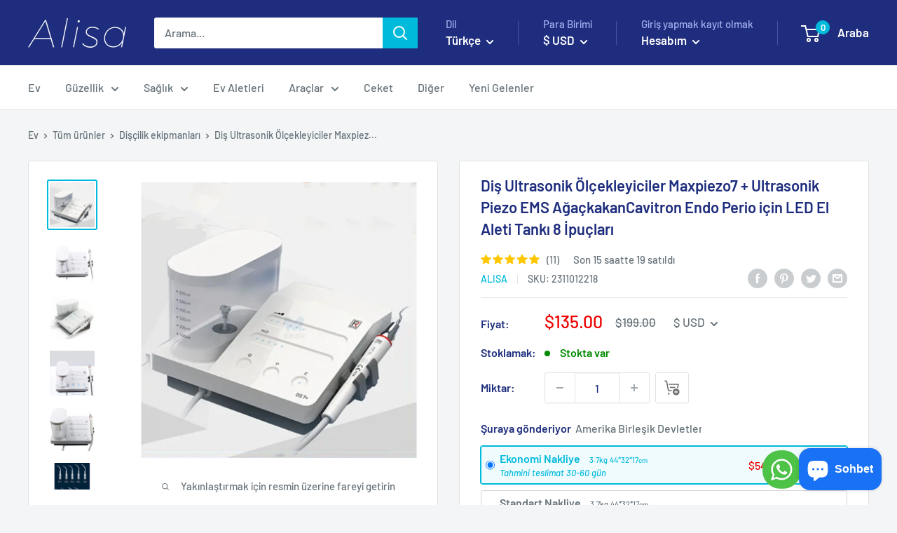

--- FILE ---
content_type: text/html; charset=utf-8
request_url: https://alisa.shop/tr/products/dental-ultrasonic-scalers-maxpiezo7-ultrasonic-piezo-ems-woodpeckercavitron-led-handpiece-tank-for-endo-perio-8-tips
body_size: 103368
content:
<!doctype html>

<html class="no-js" lang="tr" dir="ltr">
  <head><!--Content in content_for_header -->
<!--LayoutHub-Embed--><link rel="stylesheet" type="text/css" href="data:text/css;base64," media="all"><!--/LayoutHub-Embed--><meta charset="utf-8">
    <meta name="viewport" content="width=device-width, initial-scale=1.0, height=device-height, minimum-scale=1.0, maximum-scale=1.0">
    <meta name="theme-color" content="#00badb">
    
    <meta name="naver-site-verification" content="c6d2aaaa46170570358fab35a612d1e1a4608cb5" />
    <meta name="webmoney" content="DA711327-BE26-4120-B179-44A9C08E2D0C"/><title>Dental Ultrasonik Ölçekleyiciler Maxpiezo7+ Ultrasonik Piezo Ölçekleyici Ems Ağaçkakan Dental Cavitron Ölçekleyici Endo Perio Ölçeklendirme için Led El Aleti Su Deposu 8 İpuçları - Cihaz Parçaları ve Aksesuarları - Alisa
</title><meta name="description" content="Hızlı teslimat ve ücretsiz gönderim ile Dental Ultrasonik Ölçekleyiciler ultrasonik piezo ölçekleyiciyi online satın alın."><link rel="canonical" href="https://alisa.shop/tr/products/dental-ultrasonic-scalers-maxpiezo7-ultrasonic-piezo-ems-woodpeckercavitron-led-handpiece-tank-for-endo-perio-8-tips"><link rel="shortcut icon" href="//alisa.shop/cdn/shop/files/resizeApi_2_1_96x96.png?v=1614310028" type="image/png"><link rel="preload" as="style" href="//alisa.shop/cdn/shop/t/61/assets/theme.css?v=40680631792834982891749691861">
    <link rel="stylesheet" href="//alisa.shop/cdn/shop/t/61/assets/theme.css?v=40680631792834982891749691861" media="print" onload="this.media='all'">
    <noscript><link rel="stylesheet" href="//alisa.shop/cdn/shop/t/61/assets/theme.css?v=40680631792834982891749691861"></noscript>
    <link rel="preload" as="script" href="//alisa.shop/cdn/shop/t/61/assets/theme.js?v=104804829255233329511749691861">
    <link rel="preconnect" href="https://cdn.shopify.com">
    <link rel="preconnect" href="https://fonts.shopifycdn.com">
    <link rel="dns-prefetch" href="https://productreviews.shopifycdn.com">
    <link rel="dns-prefetch" href="https://ajax.googleapis.com">
    <link rel="dns-prefetch" href="https://maps.googleapis.com">
    <link rel="dns-prefetch" href="https://maps.gstatic.com">

    





















<meta property="og:type" content="product">
  <meta property="og:title" content="Diş Ultrasonik Ölçekleyiciler Maxpiezo7 + Ultrasonik Piezo EMS AğaçkakanCavitron Endo Perio için LED El Aleti Tankı 8 İpuçları"><meta property="og:image" content="http://alisa.shop/cdn/shop/products/Maxpiezo7-Ultrasonic-Piezo-EMS-WoodpeckerCavitron-LED-Handpiece-Tank-for-Endo-Perio-8-Tips_fa4402ea-9630-46c8-ade0-387cb7787757.webp?v=1698850569">
    <meta property="og:image:secure_url" content="https://alisa.shop/cdn/shop/products/Maxpiezo7-Ultrasonic-Piezo-EMS-WoodpeckerCavitron-LED-Handpiece-Tank-for-Endo-Perio-8-Tips_fa4402ea-9630-46c8-ade0-387cb7787757.webp?v=1698850569">
    <meta property="og:image:width" content="800">
    <meta property="og:image:height" content="800"><meta property="product:price:amount" content="4500">
  <meta property="product:price:currency" content="TRY"><meta property="og:description" content="Hızlı teslimat ve ücretsiz gönderim ile Dental Ultrasonik Ölçekleyiciler ultrasonik piezo ölçekleyiciyi online satın alın."><meta property="og:url" content="https://alisa.shop/tr/products/dental-ultrasonic-scalers-maxpiezo7-ultrasonic-piezo-ems-woodpeckercavitron-led-handpiece-tank-for-endo-perio-8-tips">
<meta property="og:site_name" content="ALISA"><meta name="twitter:card" content="summary"><meta name="twitter:title" content="Diş Ultrasonik Ölçekleyiciler Maxpiezo7 + Ultrasonik Piezo EMS AğaçkakanCavitron Endo Perio için LED El Aleti Tankı 8 İpuçları">
  <meta name="twitter:description" content="Ultrasonik DS7+ kök kanal irrigasyonunun güçlü özellikleri: 1. Dokunmatik ekran dönemi, tam dokunmatik dokunmatik panel; 2. Kök kanal temizleme uzmanı, otomatik su temini, 3. Çok yönlü kullanım, temizlik ve bakım, iğne çekme ve diğer işlevler. 4. Güçlü bir kavitasyon etkisi yaratır ve deterjanın kalıntıları giderme yeteneğini artırır; 5. Parçacıkların organik maddeleri çözme ve bakterileri öldürme yeteneğini geliştirmek; 6. Dar, yüksek, dar ve karmaşık kök kanallarının etkisini iyileştirmek; 7. Nesnelerin ucuna doğru itilmesini ve bunun sonucunda oluşan ağrıyı, şişmeyi veya ödemi azaltır; 8. İrigasyon sıvısı, kök kanal törpüsünün ulaşamadığı yan dal kök kanalına, aksesuar kök kanalına ve kök kanalları arasındaki anastomozlara ulaşabilir. Ürün adı: DS7+ Giriş Voltajı: 220V 50Hz (110V seçmeniz halinde 110V&#39;u 220V voltaj dönüştürücüsüne dönüştürebiliyoruz.) Çalışma frekansı: 28kHz±3kHz Su giriş basıncı: 0.01MPa~0.5MPa Çıkış gücü: 38VA Su temin yöntemi: kendi kendine yeten su temini şişe su temini Cihaz fonksiyonu: G,">
  <meta name="twitter:image" content="https://alisa.shop/cdn/shop/products/Maxpiezo7-Ultrasonic-Piezo-EMS-WoodpeckerCavitron-LED-Handpiece-Tank-for-Endo-Perio-8-Tips_fa4402ea-9630-46c8-ade0-387cb7787757_600x600_crop_center.webp?v=1698850569">
    <link rel="preload" href="//alisa.shop/cdn/fonts/barlow/barlow_n6.329f582a81f63f125e63c20a5a80ae9477df68e1.woff2" as="font" type="font/woff2" crossorigin><link rel="preload" href="//alisa.shop/cdn/fonts/barlow/barlow_n5.a193a1990790eba0cc5cca569d23799830e90f07.woff2" as="font" type="font/woff2" crossorigin><style>
  @font-face {
  font-family: Barlow;
  font-weight: 600;
  font-style: normal;
  font-display: swap;
  src: url("//alisa.shop/cdn/fonts/barlow/barlow_n6.329f582a81f63f125e63c20a5a80ae9477df68e1.woff2") format("woff2"),
       url("//alisa.shop/cdn/fonts/barlow/barlow_n6.0163402e36247bcb8b02716880d0b39568412e9e.woff") format("woff");
}

  @font-face {
  font-family: Barlow;
  font-weight: 500;
  font-style: normal;
  font-display: swap;
  src: url("//alisa.shop/cdn/fonts/barlow/barlow_n5.a193a1990790eba0cc5cca569d23799830e90f07.woff2") format("woff2"),
       url("//alisa.shop/cdn/fonts/barlow/barlow_n5.ae31c82169b1dc0715609b8cc6a610b917808358.woff") format("woff");
}

@font-face {
  font-family: Barlow;
  font-weight: 600;
  font-style: normal;
  font-display: swap;
  src: url("//alisa.shop/cdn/fonts/barlow/barlow_n6.329f582a81f63f125e63c20a5a80ae9477df68e1.woff2") format("woff2"),
       url("//alisa.shop/cdn/fonts/barlow/barlow_n6.0163402e36247bcb8b02716880d0b39568412e9e.woff") format("woff");
}

@font-face {
  font-family: Barlow;
  font-weight: 600;
  font-style: italic;
  font-display: swap;
  src: url("//alisa.shop/cdn/fonts/barlow/barlow_i6.5a22bd20fb27bad4d7674cc6e666fb9c77d813bb.woff2") format("woff2"),
       url("//alisa.shop/cdn/fonts/barlow/barlow_i6.1c8787fcb59f3add01a87f21b38c7ef797e3b3a1.woff") format("woff");
}


  @font-face {
  font-family: Barlow;
  font-weight: 700;
  font-style: normal;
  font-display: swap;
  src: url("//alisa.shop/cdn/fonts/barlow/barlow_n7.691d1d11f150e857dcbc1c10ef03d825bc378d81.woff2") format("woff2"),
       url("//alisa.shop/cdn/fonts/barlow/barlow_n7.4fdbb1cb7da0e2c2f88492243ffa2b4f91924840.woff") format("woff");
}

  @font-face {
  font-family: Barlow;
  font-weight: 500;
  font-style: italic;
  font-display: swap;
  src: url("//alisa.shop/cdn/fonts/barlow/barlow_i5.714d58286997b65cd479af615cfa9bb0a117a573.woff2") format("woff2"),
       url("//alisa.shop/cdn/fonts/barlow/barlow_i5.0120f77e6447d3b5df4bbec8ad8c2d029d87fb21.woff") format("woff");
}

  @font-face {
  font-family: Barlow;
  font-weight: 700;
  font-style: italic;
  font-display: swap;
  src: url("//alisa.shop/cdn/fonts/barlow/barlow_i7.50e19d6cc2ba5146fa437a5a7443c76d5d730103.woff2") format("woff2"),
       url("//alisa.shop/cdn/fonts/barlow/barlow_i7.47e9f98f1b094d912e6fd631cc3fe93d9f40964f.woff") format("woff");
}


  :root {
    --default-text-font-size : 15px;
    --base-text-font-size    : 16px;
    --heading-font-family    : Barlow, sans-serif;
    --heading-font-weight    : 600;
    --heading-font-style     : normal;
    --text-font-family       : Barlow, sans-serif;
    --text-font-weight       : 500;
    --text-font-style        : normal;
    --text-font-bolder-weight: 600;
    --text-link-decoration   : underline;

    --text-color               : #677279;
    --text-color-rgb           : 103, 114, 121;
    --heading-color            : #1e2d7d;
    --border-color             : #e1e3e4;
    --border-color-rgb         : 225, 227, 228;
    --form-border-color        : #d4d6d8;
    --accent-color             : #00badb;
    --accent-color-rgb         : 0, 186, 219;
    --link-color               : #00badb;
    --link-color-hover         : #00798e;
    --background               : #f3f5f6;
    --secondary-background     : #ffffff;
    --secondary-background-rgb : 255, 255, 255;
    --accent-background        : rgba(0, 186, 219, 0.08);

    --input-background: #ffffff;

    --error-color       : #ff0000;
    --error-background  : rgba(255, 0, 0, 0.07);
    --success-color     : #00aa00;
    --success-background: rgba(0, 170, 0, 0.11);

    --primary-button-background      : #00badb;
    --primary-button-background-rgb  : 0, 186, 219;
    --primary-button-text-color      : #ffffff;
    --secondary-button-background    : #1e2d7d;
    --secondary-button-background-rgb: 30, 45, 125;
    --secondary-button-text-color    : #ffffff;

    --header-background      : #1e2d7d;
    --header-text-color      : #ffffff;
    --header-light-text-color: #a3afef;
    --header-border-color    : rgba(163, 175, 239, 0.3);
    --header-accent-color    : #00badb;

    --footer-background-color:    #f3f5f6;
    --footer-heading-text-color:  #1e2d7d;
    --footer-body-text-color:     #677279;
    --footer-body-text-color-rgb: 103, 114, 121;
    --footer-accent-color:        #00badb;
    --footer-accent-color-rgb:    0, 186, 219;
    --footer-border:              1px solid var(--border-color);
    
    --flickity-arrow-color: #abb1b4;--product-on-sale-accent           : #ee0000;
    --product-on-sale-accent-rgb       : 238, 0, 0;
    --product-on-sale-color            : #ffffff;
    --product-in-stock-color           : #008a00;
    --product-low-stock-color          : #ee0000;
    --product-sold-out-color           : #8a9297;
    --product-custom-label-1-background: #008a00;
    --product-custom-label-1-color     : #ffffff;
    --product-custom-label-2-background: #00a500;
    --product-custom-label-2-color     : #ffffff;
    --product-review-star-color        : #ffbd00;

    --mobile-container-gutter : 20px;
    --desktop-container-gutter: 40px;

    /* Shopify related variables */
    --payment-terms-background-color: #f3f5f6;
  }
</style>

<script>
  // IE11 does not have support for CSS variables, so we have to polyfill them
  if (!(((window || {}).CSS || {}).supports && window.CSS.supports('(--a: 0)'))) {
    const script = document.createElement('script');
    script.type = 'text/javascript';
    script.src = 'https://cdn.jsdelivr.net/npm/css-vars-ponyfill@2';
    script.onload = function() {
      cssVars({});
    };

    document.getElementsByTagName('head')[0].appendChild(script);
  }
</script>


    <script>window.performance && window.performance.mark && window.performance.mark('shopify.content_for_header.start');</script><meta id="shopify-digital-wallet" name="shopify-digital-wallet" content="/7338131519/digital_wallets/dialog">
<meta name="shopify-checkout-api-token" content="8b3dbd037daa12cd55c4581957b70790">
<meta id="in-context-paypal-metadata" data-shop-id="7338131519" data-venmo-supported="false" data-environment="production" data-locale="en_US" data-paypal-v4="true" data-currency="USD">
<link rel="alternate" hreflang="x-default" href="https://alisa.shop/products/dental-ultrasonic-scalers-maxpiezo7-ultrasonic-piezo-ems-woodpeckercavitron-led-handpiece-tank-for-endo-perio-8-tips">
<link rel="alternate" hreflang="en" href="https://alisa.shop/products/dental-ultrasonic-scalers-maxpiezo7-ultrasonic-piezo-ems-woodpeckercavitron-led-handpiece-tank-for-endo-perio-8-tips">
<link rel="alternate" hreflang="uk" href="https://alisa.shop/uk/products/dental-ultrasonic-scalers-maxpiezo7-ultrasonic-piezo-ems-woodpeckercavitron-led-handpiece-tank-for-endo-perio-8-tips">
<link rel="alternate" hreflang="tr" href="https://alisa.shop/tr/products/dental-ultrasonic-scalers-maxpiezo7-ultrasonic-piezo-ems-woodpeckercavitron-led-handpiece-tank-for-endo-perio-8-tips">
<link rel="alternate" hreflang="es" href="https://alisa.shop/es/products/dental-ultrasonic-scalers-maxpiezo7-ultrasonic-piezo-ems-woodpeckercavitron-led-handpiece-tank-for-endo-perio-8-tips">
<link rel="alternate" hreflang="fr" href="https://alisa.shop/fr/products/dental-ultrasonic-scalers-maxpiezo7-ultrasonic-piezo-ems-woodpeckercavitron-led-handpiece-tank-for-endo-perio-8-tips">
<link rel="alternate" hreflang="ru" href="https://alisa.shop/ru/products/dental-ultrasonic-scalers-maxpiezo7-ultrasonic-piezo-ems-woodpeckercavitron-led-handpiece-tank-for-endo-perio-8-tips">
<link rel="alternate" hreflang="ar" href="https://alisa.shop/ar/products/dental-ultrasonic-scalers-maxpiezo7-ultrasonic-piezo-ems-woodpeckercavitron-led-handpiece-tank-for-endo-perio-8-tips">
<link rel="alternate" hreflang="pt" href="https://alisa.shop/pt/products/dental-ultrasonic-scalers-maxpiezo7-ultrasonic-piezo-ems-woodpeckercavitron-led-handpiece-tank-for-endo-perio-8-tips">
<link rel="alternate" hreflang="de" href="https://alisa.shop/de/products/dental-ultrasonic-scalers-maxpiezo7-ultrasonic-piezo-ems-woodpeckercavitron-led-handpiece-tank-for-endo-perio-8-tips">
<link rel="alternate" hreflang="he" href="https://alisa.shop/he/products/dental-ultrasonic-scalers-maxpiezo7-ultrasonic-piezo-ems-woodpeckercavitron-led-handpiece-tank-for-endo-perio-8-tips">
<link rel="alternate" hreflang="hu" href="https://alisa.shop/hu/products/dental-ultrasonic-scalers-maxpiezo7-ultrasonic-piezo-ems-woodpeckercavitron-led-handpiece-tank-for-endo-perio-8-tips">
<link rel="alternate" hreflang="it" href="https://alisa.shop/it/products/dental-ultrasonic-scalers-maxpiezo7-ultrasonic-piezo-ems-woodpeckercavitron-led-handpiece-tank-for-endo-perio-8-tips">
<link rel="alternate" hreflang="ja" href="https://alisa.shop/ja/products/dental-ultrasonic-scalers-maxpiezo7-ultrasonic-piezo-ems-woodpeckercavitron-led-handpiece-tank-for-endo-perio-8-tips">
<link rel="alternate" hreflang="ko" href="https://alisa.shop/ko/products/dental-ultrasonic-scalers-maxpiezo7-ultrasonic-piezo-ems-woodpeckercavitron-led-handpiece-tank-for-endo-perio-8-tips">
<link rel="alternate" hreflang="ms" href="https://alisa.shop/ms/products/dental-ultrasonic-scalers-maxpiezo7-ultrasonic-piezo-ems-woodpeckercavitron-led-handpiece-tank-for-endo-perio-8-tips">
<link rel="alternate" hreflang="nl" href="https://alisa.shop/nl/products/dental-ultrasonic-scalers-maxpiezo7-ultrasonic-piezo-ems-woodpeckercavitron-led-handpiece-tank-for-endo-perio-8-tips">
<link rel="alternate" hreflang="pl" href="https://alisa.shop/pl/products/dental-ultrasonic-scalers-maxpiezo7-ultrasonic-piezo-ems-woodpeckercavitron-led-handpiece-tank-for-endo-perio-8-tips">
<link rel="alternate" hreflang="id" href="https://alisa.shop/id/products/dental-ultrasonic-scalers-maxpiezo7-ultrasonic-piezo-ems-woodpeckercavitron-led-handpiece-tank-for-endo-perio-8-tips">
<link rel="alternate" hreflang="mt" href="https://alisa.shop/mt/products/dental-ultrasonic-scalers-maxpiezo7-ultrasonic-piezo-ems-woodpeckercavitron-led-handpiece-tank-for-endo-perio-8-tips">
<link rel="alternate" hreflang="sv" href="https://alisa.shop/sv/products/dental-ultrasonic-scalers-maxpiezo7-ultrasonic-piezo-ems-woodpeckercavitron-led-handpiece-tank-for-endo-perio-8-tips">
<link rel="alternate" hreflang="pt-PT" href="https://alisa.shop/pt-pt/products/dental-ultrasonic-scalers-maxpiezo7-ultrasonic-piezo-ems-woodpeckercavitron-led-handpiece-tank-for-endo-perio-8-tips">
<link rel="alternate" hreflang="en-CA" href="https://alisa.shop/en-ca/products/dental-ultrasonic-scalers-maxpiezo7-ultrasonic-piezo-ems-woodpeckercavitron-led-handpiece-tank-for-endo-perio-8-tips">
<link rel="alternate" type="application/json+oembed" href="https://alisa.shop/tr/products/dental-ultrasonic-scalers-maxpiezo7-ultrasonic-piezo-ems-woodpeckercavitron-led-handpiece-tank-for-endo-perio-8-tips.oembed">
<script async="async" src="/checkouts/internal/preloads.js?locale=tr-US"></script>
<script id="shopify-features" type="application/json">{"accessToken":"8b3dbd037daa12cd55c4581957b70790","betas":["rich-media-storefront-analytics"],"domain":"alisa.shop","predictiveSearch":true,"shopId":7338131519,"locale":"tr"}</script>
<script>var Shopify = Shopify || {};
Shopify.shop = "babyamy.myshopify.com";
Shopify.locale = "tr";
Shopify.currency = {"active":"USD","rate":"1.0"};
Shopify.country = "US";
Shopify.theme = {"name":"Blue Shopping Mall","id":149739831527,"schema_name":"Blue Shopping Mall","schema_version":"2.7.2","theme_store_id":null,"role":"main"};
Shopify.theme.handle = "null";
Shopify.theme.style = {"id":null,"handle":null};
Shopify.cdnHost = "alisa.shop/cdn";
Shopify.routes = Shopify.routes || {};
Shopify.routes.root = "/tr/";</script>
<script type="module">!function(o){(o.Shopify=o.Shopify||{}).modules=!0}(window);</script>
<script>!function(o){function n(){var o=[];function n(){o.push(Array.prototype.slice.apply(arguments))}return n.q=o,n}var t=o.Shopify=o.Shopify||{};t.loadFeatures=n(),t.autoloadFeatures=n()}(window);</script>
<script id="shop-js-analytics" type="application/json">{"pageType":"product"}</script>
<script defer="defer" async type="module" src="//alisa.shop/cdn/shopifycloud/shop-js/modules/v2/client.init-shop-cart-sync_BC8vnVON.tr.esm.js"></script>
<script defer="defer" async type="module" src="//alisa.shop/cdn/shopifycloud/shop-js/modules/v2/chunk.common_D0BZeXbN.esm.js"></script>
<script defer="defer" async type="module" src="//alisa.shop/cdn/shopifycloud/shop-js/modules/v2/chunk.modal_DrtnNCDF.esm.js"></script>
<script type="module">
  await import("//alisa.shop/cdn/shopifycloud/shop-js/modules/v2/client.init-shop-cart-sync_BC8vnVON.tr.esm.js");
await import("//alisa.shop/cdn/shopifycloud/shop-js/modules/v2/chunk.common_D0BZeXbN.esm.js");
await import("//alisa.shop/cdn/shopifycloud/shop-js/modules/v2/chunk.modal_DrtnNCDF.esm.js");

  window.Shopify.SignInWithShop?.initShopCartSync?.({"fedCMEnabled":true,"windoidEnabled":true});

</script>
<script>(function() {
  var isLoaded = false;
  function asyncLoad() {
    if (isLoaded) return;
    isLoaded = true;
    var urls = ["https:\/\/d1bu6z2uxfnay3.cloudfront.net\/storage\/scripts\/babyamy.myshopify.com.20231212123958.scripttag.js?shop=babyamy.myshopify.com"];
    for (var i = 0; i < urls.length; i++) {
      var s = document.createElement('script');
      s.type = 'text/javascript';
      s.async = true;
      s.src = urls[i];
      var x = document.getElementsByTagName('script')[0];
      x.parentNode.insertBefore(s, x);
    }
  };
  if(window.attachEvent) {
    window.attachEvent('onload', asyncLoad);
  } else {
    window.addEventListener('load', asyncLoad, false);
  }
})();</script>
<script id="__st">var __st={"a":7338131519,"offset":28800,"reqid":"50ddc07d-8eee-4b6f-a91a-d25222698176-1769391392","pageurl":"alisa.shop\/tr\/products\/dental-ultrasonic-scalers-maxpiezo7-ultrasonic-piezo-ems-woodpeckercavitron-led-handpiece-tank-for-endo-perio-8-tips","u":"3871581c5ed2","p":"product","rtyp":"product","rid":8529168072935};</script>
<script>window.ShopifyPaypalV4VisibilityTracking = true;</script>
<script id="form-persister">!function(){'use strict';const t='contact',e='new_comment',n=[[t,t],['blogs',e],['comments',e],[t,'customer']],o='password',r='form_key',c=['recaptcha-v3-token','g-recaptcha-response','h-captcha-response',o],s=()=>{try{return window.sessionStorage}catch{return}},i='__shopify_v',u=t=>t.elements[r],a=function(){const t=[...n].map((([t,e])=>`form[action*='/${t}']:not([data-nocaptcha='true']) input[name='form_type'][value='${e}']`)).join(',');var e;return e=t,()=>e?[...document.querySelectorAll(e)].map((t=>t.form)):[]}();function m(t){const e=u(t);a().includes(t)&&(!e||!e.value)&&function(t){try{if(!s())return;!function(t){const e=s();if(!e)return;const n=u(t);if(!n)return;const o=n.value;o&&e.removeItem(o)}(t);const e=Array.from(Array(32),(()=>Math.random().toString(36)[2])).join('');!function(t,e){u(t)||t.append(Object.assign(document.createElement('input'),{type:'hidden',name:r})),t.elements[r].value=e}(t,e),function(t,e){const n=s();if(!n)return;const r=[...t.querySelectorAll(`input[type='${o}']`)].map((({name:t})=>t)),u=[...c,...r],a={};for(const[o,c]of new FormData(t).entries())u.includes(o)||(a[o]=c);n.setItem(e,JSON.stringify({[i]:1,action:t.action,data:a}))}(t,e)}catch(e){console.error('failed to persist form',e)}}(t)}const f=t=>{if('true'===t.dataset.persistBound)return;const e=function(t,e){const n=function(t){return'function'==typeof t.submit?t.submit:HTMLFormElement.prototype.submit}(t).bind(t);return function(){let t;return()=>{t||(t=!0,(()=>{try{e(),n()}catch(t){(t=>{console.error('form submit failed',t)})(t)}})(),setTimeout((()=>t=!1),250))}}()}(t,(()=>{m(t)}));!function(t,e){if('function'==typeof t.submit&&'function'==typeof e)try{t.submit=e}catch{}}(t,e),t.addEventListener('submit',(t=>{t.preventDefault(),e()})),t.dataset.persistBound='true'};!function(){function t(t){const e=(t=>{const e=t.target;return e instanceof HTMLFormElement?e:e&&e.form})(t);e&&m(e)}document.addEventListener('submit',t),document.addEventListener('DOMContentLoaded',(()=>{const e=a();for(const t of e)f(t);var n;n=document.body,new window.MutationObserver((t=>{for(const e of t)if('childList'===e.type&&e.addedNodes.length)for(const t of e.addedNodes)1===t.nodeType&&'FORM'===t.tagName&&a().includes(t)&&f(t)})).observe(n,{childList:!0,subtree:!0,attributes:!1}),document.removeEventListener('submit',t)}))}()}();</script>
<script integrity="sha256-4kQ18oKyAcykRKYeNunJcIwy7WH5gtpwJnB7kiuLZ1E=" data-source-attribution="shopify.loadfeatures" defer="defer" src="//alisa.shop/cdn/shopifycloud/storefront/assets/storefront/load_feature-a0a9edcb.js" crossorigin="anonymous"></script>
<script data-source-attribution="shopify.dynamic_checkout.dynamic.init">var Shopify=Shopify||{};Shopify.PaymentButton=Shopify.PaymentButton||{isStorefrontPortableWallets:!0,init:function(){window.Shopify.PaymentButton.init=function(){};var t=document.createElement("script");t.src="https://alisa.shop/cdn/shopifycloud/portable-wallets/latest/portable-wallets.tr.js",t.type="module",document.head.appendChild(t)}};
</script>
<script data-source-attribution="shopify.dynamic_checkout.buyer_consent">
  function portableWalletsHideBuyerConsent(e){var t=document.getElementById("shopify-buyer-consent"),n=document.getElementById("shopify-subscription-policy-button");t&&n&&(t.classList.add("hidden"),t.setAttribute("aria-hidden","true"),n.removeEventListener("click",e))}function portableWalletsShowBuyerConsent(e){var t=document.getElementById("shopify-buyer-consent"),n=document.getElementById("shopify-subscription-policy-button");t&&n&&(t.classList.remove("hidden"),t.removeAttribute("aria-hidden"),n.addEventListener("click",e))}window.Shopify?.PaymentButton&&(window.Shopify.PaymentButton.hideBuyerConsent=portableWalletsHideBuyerConsent,window.Shopify.PaymentButton.showBuyerConsent=portableWalletsShowBuyerConsent);
</script>
<script data-source-attribution="shopify.dynamic_checkout.cart.bootstrap">document.addEventListener("DOMContentLoaded",(function(){function t(){return document.querySelector("shopify-accelerated-checkout-cart, shopify-accelerated-checkout")}if(t())Shopify.PaymentButton.init();else{new MutationObserver((function(e,n){t()&&(Shopify.PaymentButton.init(),n.disconnect())})).observe(document.body,{childList:!0,subtree:!0})}}));
</script>
<link id="shopify-accelerated-checkout-styles" rel="stylesheet" media="screen" href="https://alisa.shop/cdn/shopifycloud/portable-wallets/latest/accelerated-checkout-backwards-compat.css" crossorigin="anonymous">
<style id="shopify-accelerated-checkout-cart">
        #shopify-buyer-consent {
  margin-top: 1em;
  display: inline-block;
  width: 100%;
}

#shopify-buyer-consent.hidden {
  display: none;
}

#shopify-subscription-policy-button {
  background: none;
  border: none;
  padding: 0;
  text-decoration: underline;
  font-size: inherit;
  cursor: pointer;
}

#shopify-subscription-policy-button::before {
  box-shadow: none;
}

      </style>

<script>window.performance && window.performance.mark && window.performance.mark('shopify.content_for_header.end');</script>
    

       <!-- 显示引用lite youtube js-->
<link rel="stylesheet" href="//alisa.shop/cdn/shop/t/61/assets/lite-yt-embed.css?v=118210445208231151241749691861" media="print" onload="this.media='all'">

<script src="//alisa.shop/cdn/shop/t/61/assets/lite-yt-embed.js?v=103861642443636175211749691861" defer></script>
              <!-- 货币选择框 -->
<script src="//alisa.shop/cdn/shop/t/61/assets/currency-switcher.js?v=147142803782826265191749691861" defer></script>
          <!-- 货币选择框 -->
<script src="//alisa.shop/cdn/shop/t/61/assets/jquery-3.6.0.min.js?v=8324501383853434791749691861" defer></script>





    






















  <script type="application/ld+json">
  {
    "@context": "https://schema.org",
    "@type": "Product",
    "productID": 8529168072935,
    "offers": [{
          "@type": "Offer",
          "name": "Default Title",
          "availability":"https://schema.org/InStock",
          "price": 4500.0,
          "priceCurrency": "TRY",
          "priceValidUntil": "2026-02-05","sku": "2311012218",
          "url": "/tr/products/dental-ultrasonic-scalers-maxpiezo7-ultrasonic-piezo-ems-woodpeckercavitron-led-handpiece-tank-for-endo-perio-8-tips?variant=48049674813671",
          "hasMerchantReturnPolicy": {
          "@type": "MerchantReturnPolicy",
          "returnPolicyCategory": "https://schema.org/MerchantReturnFiniteReturnWindow",
          "merchantReturnDays": "15",
          "returnMethod": "https://schema.org/ReturnByMail",
          "inStoreReturnsOffered": false
          },
          "shippingDetails": {
            "@type": "OfferShippingDetails",
            "deliveryTime": {
              "@type": "ShippingDeliveryTime",
              "businessDays": {
                "@type": "OpeningHoursSpecification",
                "dayOfWeek": [
                  "https://schema.org/Monday",
                  "https://schema.org/Tuesday",
                  "https://schema.org/Wednesday",
                  "https://schema.org/Thursday",
                  "https://schema.org/Friday"
                ]
              },
              "transitTime": {
                "@type": "QuantitativeValue",
                "minValue": 5,
                "maxValue": 15,
                "unitCode": "d"
              },
            "handlingTime": {
            "@type": "QuantitativeValue",
            "minValue": 1,
            "maxValue": 4,
            "unitCode": "d"
          }
            }
          }
        }
],"aggregateRating": {
            "@type": "AggregateRating",
             "ratingValue": "5",
             "ratingCount": "11"
             },"brand": {
      "@type": "Brand",
      "name": "ALISA"
    },
    "name": "Diş Ultrasonik Ölçekleyiciler Maxpiezo7 + Ultrasonik Piezo EMS AğaçkakanCavitron Endo Perio için LED El Aleti Tankı 8 İpuçları",
    "description": "\nUltrasonik DS7+ kök kanal irrigasyonunun güçlü özellikleri:\n\n1. Dokunmatik ekran dönemi, tam dokunmatik dokunmatik panel;\n2. Kök kanal temizleme uzmanı, otomatik su temini,\n3. Çok yönlü kullanım, temizlik ve bakım, iğne çekme ve diğer işlevler.\n4. Güçlü bir kavitasyon etkisi yaratır ve deterjanın kalıntıları giderme yeteneğini artırır;\n5. Parçacıkların organik maddeleri çözme ve bakterileri öldürme yeteneğini geliştirmek;\n6. Dar, yüksek, dar ve karmaşık kök kanallarının etkisini iyileştirmek;\n7. Nesnelerin ucuna doğru itilmesini ve bunun sonucunda oluşan ağrıyı, şişmeyi veya ödemi azaltır;\n8. İrigasyon sıvısı, kök kanal törpüsünün ulaşamadığı yan dal kök kanalına, aksesuar kök kanalına ve kök kanalları arasındaki anastomozlara ulaşabilir.\n\nÜrün adı: DS7+\nGiriş Voltajı: 220V 50Hz (110V seçmeniz halinde 110V'u 220V voltaj dönüştürücüsüne dönüştürebiliyoruz.)\nÇalışma frekansı: 28kHz±3kHz\nSu giriş basıncı: 0.01MPa~0.5MPa\nÇıkış gücü: 38VA\nSu temin yöntemi: kendi kendine yeten su temini şişe su temini\nCihaz fonksiyonu: G, P, E\nKök kanalı salınımlı sulama fonksiyonu\nİpucu ana titreşim sapması: \u0026lt;90um\nSon teknoloji çıkış gücü: 3W~20W\nUç çıkış özellikleri: yarım önyargı kuvveti 0,5 N~2N\nEv sahibi sigortası: TO.5AL 250VAC \n Ülkenize uygun elektrik fişini ve voltajını göndereceğiz.\n\n\n\n\n\n\n\n\n\n\n\n\n\n\n\n\n\n\n\n",
    "category": "",
    "url": "/tr/products/dental-ultrasonic-scalers-maxpiezo7-ultrasonic-piezo-ems-woodpeckercavitron-led-handpiece-tank-for-endo-perio-8-tips",
    "sku": "2311012218",
    "image": {
      "@type": "ImageObject",
      "url": "https://alisa.shop/cdn/shop/products/Maxpiezo7-Ultrasonic-Piezo-EMS-WoodpeckerCavitron-LED-Handpiece-Tank-for-Endo-Perio-8-Tips_fa4402ea-9630-46c8-ade0-387cb7787757.webp?v=1698850569&width=1024",
      "image": "https://alisa.shop/cdn/shop/products/Maxpiezo7-Ultrasonic-Piezo-EMS-WoodpeckerCavitron-LED-Handpiece-Tank-for-Endo-Perio-8-Tips_fa4402ea-9630-46c8-ade0-387cb7787757.webp?v=1698850569&width=1024",
      "name": "Dental Ultrasonic Scalers",
      "width": "1024",
      "height": "1024"
    }
  }
  </script>



  <script type="application/ld+json">
  {
    "@context": "https://schema.org",
    "@type": "BreadcrumbList",
  "itemListElement": [{
      "@type": "ListItem",
      "position": 1,
      "name": "Ev",
      "item": "https://alisa.shop"
    },{
          "@type": "ListItem",
          "position": 2,
          "name": "Diş Ultrasonik Ölçekleyiciler Maxpiezo7 + Ultrasonik Piezo EMS AğaçkakanCavitron Endo Perio için LED El Aleti Tankı 8 İpuçları",
          "item": "https://alisa.shop/tr/products/dental-ultrasonic-scalers-maxpiezo7-ultrasonic-piezo-ems-woodpeckercavitron-led-handpiece-tank-for-endo-perio-8-tips"
        }]
  }
  </script>



    <script>
      // This allows to expose several variables to the global scope, to be used in scripts
      window.theme = {
        pageType: "product",
        cartCount: 0,
        moneyFormat: "\u003cspan class=money\u003e${{amount}}\u003c\/span\u003e",
        moneyWithCurrencyFormat: "\u003cspan class=money\u003e${{amount}} USD\u003c\/span\u003e",
        currencyCodeEnabled: false,
        showDiscount: true,
        discountMode: "saving",
        searchMode: "product",
        searchUnavailableProducts: "last",
        cartType: "drawer"
      };

      window.routes = {
        rootUrl: "\/tr",
        rootUrlWithoutSlash: "\/tr",
        cartUrl: "\/tr\/cart",
        cartAddUrl: "\/tr\/cart\/add",
        cartChangeUrl: "\/tr\/cart\/change",
        searchUrl: "\/tr\/search",
        productRecommendationsUrl: "\/tr\/recommendations\/products"
      };

      window.languages = {
        productRegularPrice: "Normal fiyat",
        productSalePrice: "İndirimli fiyat",
        collectionOnSaleLabel: "{{savings}} Tasarruf et",
        productFormUnavailable: "Kullanım dışı",
        productFormAddToCart: "Sepete ekle",
        productFormSoldOut: "Hepsi satıldı",
        productAdded: "Ürün sepetinize eklendi",
        productAddedShort: "Katma!",
        shippingEstimatorNoResults: "Adresinize kargo bulunamadı.",
        shippingEstimatorOneResult: "Adresiniz için bir nakliye ücreti vardır:",
        shippingEstimatorMultipleResults: "Adresiniz için {{count}} nakliye ücreti var:",
        shippingEstimatorErrors: "Bazı hatalar var:"
      };

      window.lazySizesConfig = {
        loadHidden: false,
        hFac: 0.8,
        expFactor: 3,
        customMedia: {
          '--phone': '(max-width: 640px)',
          '--tablet': '(min-width: 641px) and (max-width: 1023px)',
          '--lap': '(min-width: 1024px)'
        }
      };

      document.documentElement.className = document.documentElement.className.replace('no-js', 'js');
    </script><script src="//alisa.shop/cdn/shop/t/61/assets/theme.js?v=104804829255233329511749691861" defer></script>
    <script src="//alisa.shop/cdn/shop/t/61/assets/custom.js?v=110000934947310123331749691861" defer></script><script>
        (function () {
          window.onpageshow = function() {
            // We force re-freshing the cart content onpageshow, as most browsers will serve a cache copy when hitting the
            // back button, which cause staled data
            document.documentElement.dispatchEvent(new CustomEvent('cart:refresh', {
              bubbles: true,
              detail: {scrollToTop: false}
            }));
          };
        })();
      </script>
    
    
    
    
    
	



 



    
<!-- BEGIN app block: shopify://apps/seowill-seoant-ai-seo/blocks/seoant-core/8e57283b-dcb0-4f7b-a947-fb5c57a0d59d -->
<!--SEOAnt Core By SEOAnt Teams, v0.1.6 START -->







    <!-- BEGIN app snippet: Product-JSON-LD --><!-- END app snippet -->


<!-- SON-LD generated By SEOAnt END -->



<!-- Start : SEOAnt BrokenLink Redirect --><script type="text/javascript">
    !function(t){var e={};function r(n){if(e[n])return e[n].exports;var o=e[n]={i:n,l:!1,exports:{}};return t[n].call(o.exports,o,o.exports,r),o.l=!0,o.exports}r.m=t,r.c=e,r.d=function(t,e,n){r.o(t,e)||Object.defineProperty(t,e,{enumerable:!0,get:n})},r.r=function(t){"undefined"!==typeof Symbol&&Symbol.toStringTag&&Object.defineProperty(t,Symbol.toStringTag,{value:"Module"}),Object.defineProperty(t,"__esModule",{value:!0})},r.t=function(t,e){if(1&e&&(t=r(t)),8&e)return t;if(4&e&&"object"===typeof t&&t&&t.__esModule)return t;var n=Object.create(null);if(r.r(n),Object.defineProperty(n,"default",{enumerable:!0,value:t}),2&e&&"string"!=typeof t)for(var o in t)r.d(n,o,function(e){return t[e]}.bind(null,o));return n},r.n=function(t){var e=t&&t.__esModule?function(){return t.default}:function(){return t};return r.d(e,"a",e),e},r.o=function(t,e){return Object.prototype.hasOwnProperty.call(t,e)},r.p="",r(r.s=11)}([function(t,e,r){"use strict";var n=r(2),o=Object.prototype.toString;function i(t){return"[object Array]"===o.call(t)}function a(t){return"undefined"===typeof t}function u(t){return null!==t&&"object"===typeof t}function s(t){return"[object Function]"===o.call(t)}function c(t,e){if(null!==t&&"undefined"!==typeof t)if("object"!==typeof t&&(t=[t]),i(t))for(var r=0,n=t.length;r<n;r++)e.call(null,t[r],r,t);else for(var o in t)Object.prototype.hasOwnProperty.call(t,o)&&e.call(null,t[o],o,t)}t.exports={isArray:i,isArrayBuffer:function(t){return"[object ArrayBuffer]"===o.call(t)},isBuffer:function(t){return null!==t&&!a(t)&&null!==t.constructor&&!a(t.constructor)&&"function"===typeof t.constructor.isBuffer&&t.constructor.isBuffer(t)},isFormData:function(t){return"undefined"!==typeof FormData&&t instanceof FormData},isArrayBufferView:function(t){return"undefined"!==typeof ArrayBuffer&&ArrayBuffer.isView?ArrayBuffer.isView(t):t&&t.buffer&&t.buffer instanceof ArrayBuffer},isString:function(t){return"string"===typeof t},isNumber:function(t){return"number"===typeof t},isObject:u,isUndefined:a,isDate:function(t){return"[object Date]"===o.call(t)},isFile:function(t){return"[object File]"===o.call(t)},isBlob:function(t){return"[object Blob]"===o.call(t)},isFunction:s,isStream:function(t){return u(t)&&s(t.pipe)},isURLSearchParams:function(t){return"undefined"!==typeof URLSearchParams&&t instanceof URLSearchParams},isStandardBrowserEnv:function(){return("undefined"===typeof navigator||"ReactNative"!==navigator.product&&"NativeScript"!==navigator.product&&"NS"!==navigator.product)&&("undefined"!==typeof window&&"undefined"!==typeof document)},forEach:c,merge:function t(){var e={};function r(r,n){"object"===typeof e[n]&&"object"===typeof r?e[n]=t(e[n],r):e[n]=r}for(var n=0,o=arguments.length;n<o;n++)c(arguments[n],r);return e},deepMerge:function t(){var e={};function r(r,n){"object"===typeof e[n]&&"object"===typeof r?e[n]=t(e[n],r):e[n]="object"===typeof r?t({},r):r}for(var n=0,o=arguments.length;n<o;n++)c(arguments[n],r);return e},extend:function(t,e,r){return c(e,(function(e,o){t[o]=r&&"function"===typeof e?n(e,r):e})),t},trim:function(t){return t.replace(/^\s*/,"").replace(/\s*$/,"")}}},function(t,e,r){t.exports=r(12)},function(t,e,r){"use strict";t.exports=function(t,e){return function(){for(var r=new Array(arguments.length),n=0;n<r.length;n++)r[n]=arguments[n];return t.apply(e,r)}}},function(t,e,r){"use strict";var n=r(0);function o(t){return encodeURIComponent(t).replace(/%40/gi,"@").replace(/%3A/gi,":").replace(/%24/g,"$").replace(/%2C/gi,",").replace(/%20/g,"+").replace(/%5B/gi,"[").replace(/%5D/gi,"]")}t.exports=function(t,e,r){if(!e)return t;var i;if(r)i=r(e);else if(n.isURLSearchParams(e))i=e.toString();else{var a=[];n.forEach(e,(function(t,e){null!==t&&"undefined"!==typeof t&&(n.isArray(t)?e+="[]":t=[t],n.forEach(t,(function(t){n.isDate(t)?t=t.toISOString():n.isObject(t)&&(t=JSON.stringify(t)),a.push(o(e)+"="+o(t))})))})),i=a.join("&")}if(i){var u=t.indexOf("#");-1!==u&&(t=t.slice(0,u)),t+=(-1===t.indexOf("?")?"?":"&")+i}return t}},function(t,e,r){"use strict";t.exports=function(t){return!(!t||!t.__CANCEL__)}},function(t,e,r){"use strict";(function(e){var n=r(0),o=r(19),i={"Content-Type":"application/x-www-form-urlencoded"};function a(t,e){!n.isUndefined(t)&&n.isUndefined(t["Content-Type"])&&(t["Content-Type"]=e)}var u={adapter:function(){var t;return("undefined"!==typeof XMLHttpRequest||"undefined"!==typeof e&&"[object process]"===Object.prototype.toString.call(e))&&(t=r(6)),t}(),transformRequest:[function(t,e){return o(e,"Accept"),o(e,"Content-Type"),n.isFormData(t)||n.isArrayBuffer(t)||n.isBuffer(t)||n.isStream(t)||n.isFile(t)||n.isBlob(t)?t:n.isArrayBufferView(t)?t.buffer:n.isURLSearchParams(t)?(a(e,"application/x-www-form-urlencoded;charset=utf-8"),t.toString()):n.isObject(t)?(a(e,"application/json;charset=utf-8"),JSON.stringify(t)):t}],transformResponse:[function(t){if("string"===typeof t)try{t=JSON.parse(t)}catch(e){}return t}],timeout:0,xsrfCookieName:"XSRF-TOKEN",xsrfHeaderName:"X-XSRF-TOKEN",maxContentLength:-1,validateStatus:function(t){return t>=200&&t<300},headers:{common:{Accept:"application/json, text/plain, */*"}}};n.forEach(["delete","get","head"],(function(t){u.headers[t]={}})),n.forEach(["post","put","patch"],(function(t){u.headers[t]=n.merge(i)})),t.exports=u}).call(this,r(18))},function(t,e,r){"use strict";var n=r(0),o=r(20),i=r(3),a=r(22),u=r(25),s=r(26),c=r(7);t.exports=function(t){return new Promise((function(e,f){var l=t.data,p=t.headers;n.isFormData(l)&&delete p["Content-Type"];var h=new XMLHttpRequest;if(t.auth){var d=t.auth.username||"",m=t.auth.password||"";p.Authorization="Basic "+btoa(d+":"+m)}var y=a(t.baseURL,t.url);if(h.open(t.method.toUpperCase(),i(y,t.params,t.paramsSerializer),!0),h.timeout=t.timeout,h.onreadystatechange=function(){if(h&&4===h.readyState&&(0!==h.status||h.responseURL&&0===h.responseURL.indexOf("file:"))){var r="getAllResponseHeaders"in h?u(h.getAllResponseHeaders()):null,n={data:t.responseType&&"text"!==t.responseType?h.response:h.responseText,status:h.status,statusText:h.statusText,headers:r,config:t,request:h};o(e,f,n),h=null}},h.onabort=function(){h&&(f(c("Request aborted",t,"ECONNABORTED",h)),h=null)},h.onerror=function(){f(c("Network Error",t,null,h)),h=null},h.ontimeout=function(){var e="timeout of "+t.timeout+"ms exceeded";t.timeoutErrorMessage&&(e=t.timeoutErrorMessage),f(c(e,t,"ECONNABORTED",h)),h=null},n.isStandardBrowserEnv()){var v=r(27),g=(t.withCredentials||s(y))&&t.xsrfCookieName?v.read(t.xsrfCookieName):void 0;g&&(p[t.xsrfHeaderName]=g)}if("setRequestHeader"in h&&n.forEach(p,(function(t,e){"undefined"===typeof l&&"content-type"===e.toLowerCase()?delete p[e]:h.setRequestHeader(e,t)})),n.isUndefined(t.withCredentials)||(h.withCredentials=!!t.withCredentials),t.responseType)try{h.responseType=t.responseType}catch(w){if("json"!==t.responseType)throw w}"function"===typeof t.onDownloadProgress&&h.addEventListener("progress",t.onDownloadProgress),"function"===typeof t.onUploadProgress&&h.upload&&h.upload.addEventListener("progress",t.onUploadProgress),t.cancelToken&&t.cancelToken.promise.then((function(t){h&&(h.abort(),f(t),h=null)})),void 0===l&&(l=null),h.send(l)}))}},function(t,e,r){"use strict";var n=r(21);t.exports=function(t,e,r,o,i){var a=new Error(t);return n(a,e,r,o,i)}},function(t,e,r){"use strict";var n=r(0);t.exports=function(t,e){e=e||{};var r={},o=["url","method","params","data"],i=["headers","auth","proxy"],a=["baseURL","url","transformRequest","transformResponse","paramsSerializer","timeout","withCredentials","adapter","responseType","xsrfCookieName","xsrfHeaderName","onUploadProgress","onDownloadProgress","maxContentLength","validateStatus","maxRedirects","httpAgent","httpsAgent","cancelToken","socketPath"];n.forEach(o,(function(t){"undefined"!==typeof e[t]&&(r[t]=e[t])})),n.forEach(i,(function(o){n.isObject(e[o])?r[o]=n.deepMerge(t[o],e[o]):"undefined"!==typeof e[o]?r[o]=e[o]:n.isObject(t[o])?r[o]=n.deepMerge(t[o]):"undefined"!==typeof t[o]&&(r[o]=t[o])})),n.forEach(a,(function(n){"undefined"!==typeof e[n]?r[n]=e[n]:"undefined"!==typeof t[n]&&(r[n]=t[n])}));var u=o.concat(i).concat(a),s=Object.keys(e).filter((function(t){return-1===u.indexOf(t)}));return n.forEach(s,(function(n){"undefined"!==typeof e[n]?r[n]=e[n]:"undefined"!==typeof t[n]&&(r[n]=t[n])})),r}},function(t,e,r){"use strict";function n(t){this.message=t}n.prototype.toString=function(){return"Cancel"+(this.message?": "+this.message:"")},n.prototype.__CANCEL__=!0,t.exports=n},function(t,e,r){t.exports=r(13)},function(t,e,r){t.exports=r(30)},function(t,e,r){var n=function(t){"use strict";var e=Object.prototype,r=e.hasOwnProperty,n="function"===typeof Symbol?Symbol:{},o=n.iterator||"@@iterator",i=n.asyncIterator||"@@asyncIterator",a=n.toStringTag||"@@toStringTag";function u(t,e,r){return Object.defineProperty(t,e,{value:r,enumerable:!0,configurable:!0,writable:!0}),t[e]}try{u({},"")}catch(S){u=function(t,e,r){return t[e]=r}}function s(t,e,r,n){var o=e&&e.prototype instanceof l?e:l,i=Object.create(o.prototype),a=new L(n||[]);return i._invoke=function(t,e,r){var n="suspendedStart";return function(o,i){if("executing"===n)throw new Error("Generator is already running");if("completed"===n){if("throw"===o)throw i;return j()}for(r.method=o,r.arg=i;;){var a=r.delegate;if(a){var u=x(a,r);if(u){if(u===f)continue;return u}}if("next"===r.method)r.sent=r._sent=r.arg;else if("throw"===r.method){if("suspendedStart"===n)throw n="completed",r.arg;r.dispatchException(r.arg)}else"return"===r.method&&r.abrupt("return",r.arg);n="executing";var s=c(t,e,r);if("normal"===s.type){if(n=r.done?"completed":"suspendedYield",s.arg===f)continue;return{value:s.arg,done:r.done}}"throw"===s.type&&(n="completed",r.method="throw",r.arg=s.arg)}}}(t,r,a),i}function c(t,e,r){try{return{type:"normal",arg:t.call(e,r)}}catch(S){return{type:"throw",arg:S}}}t.wrap=s;var f={};function l(){}function p(){}function h(){}var d={};d[o]=function(){return this};var m=Object.getPrototypeOf,y=m&&m(m(T([])));y&&y!==e&&r.call(y,o)&&(d=y);var v=h.prototype=l.prototype=Object.create(d);function g(t){["next","throw","return"].forEach((function(e){u(t,e,(function(t){return this._invoke(e,t)}))}))}function w(t,e){var n;this._invoke=function(o,i){function a(){return new e((function(n,a){!function n(o,i,a,u){var s=c(t[o],t,i);if("throw"!==s.type){var f=s.arg,l=f.value;return l&&"object"===typeof l&&r.call(l,"__await")?e.resolve(l.__await).then((function(t){n("next",t,a,u)}),(function(t){n("throw",t,a,u)})):e.resolve(l).then((function(t){f.value=t,a(f)}),(function(t){return n("throw",t,a,u)}))}u(s.arg)}(o,i,n,a)}))}return n=n?n.then(a,a):a()}}function x(t,e){var r=t.iterator[e.method];if(void 0===r){if(e.delegate=null,"throw"===e.method){if(t.iterator.return&&(e.method="return",e.arg=void 0,x(t,e),"throw"===e.method))return f;e.method="throw",e.arg=new TypeError("The iterator does not provide a 'throw' method")}return f}var n=c(r,t.iterator,e.arg);if("throw"===n.type)return e.method="throw",e.arg=n.arg,e.delegate=null,f;var o=n.arg;return o?o.done?(e[t.resultName]=o.value,e.next=t.nextLoc,"return"!==e.method&&(e.method="next",e.arg=void 0),e.delegate=null,f):o:(e.method="throw",e.arg=new TypeError("iterator result is not an object"),e.delegate=null,f)}function b(t){var e={tryLoc:t[0]};1 in t&&(e.catchLoc=t[1]),2 in t&&(e.finallyLoc=t[2],e.afterLoc=t[3]),this.tryEntries.push(e)}function E(t){var e=t.completion||{};e.type="normal",delete e.arg,t.completion=e}function L(t){this.tryEntries=[{tryLoc:"root"}],t.forEach(b,this),this.reset(!0)}function T(t){if(t){var e=t[o];if(e)return e.call(t);if("function"===typeof t.next)return t;if(!isNaN(t.length)){var n=-1,i=function e(){for(;++n<t.length;)if(r.call(t,n))return e.value=t[n],e.done=!1,e;return e.value=void 0,e.done=!0,e};return i.next=i}}return{next:j}}function j(){return{value:void 0,done:!0}}return p.prototype=v.constructor=h,h.constructor=p,p.displayName=u(h,a,"GeneratorFunction"),t.isGeneratorFunction=function(t){var e="function"===typeof t&&t.constructor;return!!e&&(e===p||"GeneratorFunction"===(e.displayName||e.name))},t.mark=function(t){return Object.setPrototypeOf?Object.setPrototypeOf(t,h):(t.__proto__=h,u(t,a,"GeneratorFunction")),t.prototype=Object.create(v),t},t.awrap=function(t){return{__await:t}},g(w.prototype),w.prototype[i]=function(){return this},t.AsyncIterator=w,t.async=function(e,r,n,o,i){void 0===i&&(i=Promise);var a=new w(s(e,r,n,o),i);return t.isGeneratorFunction(r)?a:a.next().then((function(t){return t.done?t.value:a.next()}))},g(v),u(v,a,"Generator"),v[o]=function(){return this},v.toString=function(){return"[object Generator]"},t.keys=function(t){var e=[];for(var r in t)e.push(r);return e.reverse(),function r(){for(;e.length;){var n=e.pop();if(n in t)return r.value=n,r.done=!1,r}return r.done=!0,r}},t.values=T,L.prototype={constructor:L,reset:function(t){if(this.prev=0,this.next=0,this.sent=this._sent=void 0,this.done=!1,this.delegate=null,this.method="next",this.arg=void 0,this.tryEntries.forEach(E),!t)for(var e in this)"t"===e.charAt(0)&&r.call(this,e)&&!isNaN(+e.slice(1))&&(this[e]=void 0)},stop:function(){this.done=!0;var t=this.tryEntries[0].completion;if("throw"===t.type)throw t.arg;return this.rval},dispatchException:function(t){if(this.done)throw t;var e=this;function n(r,n){return a.type="throw",a.arg=t,e.next=r,n&&(e.method="next",e.arg=void 0),!!n}for(var o=this.tryEntries.length-1;o>=0;--o){var i=this.tryEntries[o],a=i.completion;if("root"===i.tryLoc)return n("end");if(i.tryLoc<=this.prev){var u=r.call(i,"catchLoc"),s=r.call(i,"finallyLoc");if(u&&s){if(this.prev<i.catchLoc)return n(i.catchLoc,!0);if(this.prev<i.finallyLoc)return n(i.finallyLoc)}else if(u){if(this.prev<i.catchLoc)return n(i.catchLoc,!0)}else{if(!s)throw new Error("try statement without catch or finally");if(this.prev<i.finallyLoc)return n(i.finallyLoc)}}}},abrupt:function(t,e){for(var n=this.tryEntries.length-1;n>=0;--n){var o=this.tryEntries[n];if(o.tryLoc<=this.prev&&r.call(o,"finallyLoc")&&this.prev<o.finallyLoc){var i=o;break}}i&&("break"===t||"continue"===t)&&i.tryLoc<=e&&e<=i.finallyLoc&&(i=null);var a=i?i.completion:{};return a.type=t,a.arg=e,i?(this.method="next",this.next=i.finallyLoc,f):this.complete(a)},complete:function(t,e){if("throw"===t.type)throw t.arg;return"break"===t.type||"continue"===t.type?this.next=t.arg:"return"===t.type?(this.rval=this.arg=t.arg,this.method="return",this.next="end"):"normal"===t.type&&e&&(this.next=e),f},finish:function(t){for(var e=this.tryEntries.length-1;e>=0;--e){var r=this.tryEntries[e];if(r.finallyLoc===t)return this.complete(r.completion,r.afterLoc),E(r),f}},catch:function(t){for(var e=this.tryEntries.length-1;e>=0;--e){var r=this.tryEntries[e];if(r.tryLoc===t){var n=r.completion;if("throw"===n.type){var o=n.arg;E(r)}return o}}throw new Error("illegal catch attempt")},delegateYield:function(t,e,r){return this.delegate={iterator:T(t),resultName:e,nextLoc:r},"next"===this.method&&(this.arg=void 0),f}},t}(t.exports);try{regeneratorRuntime=n}catch(o){Function("r","regeneratorRuntime = r")(n)}},function(t,e,r){"use strict";var n=r(0),o=r(2),i=r(14),a=r(8);function u(t){var e=new i(t),r=o(i.prototype.request,e);return n.extend(r,i.prototype,e),n.extend(r,e),r}var s=u(r(5));s.Axios=i,s.create=function(t){return u(a(s.defaults,t))},s.Cancel=r(9),s.CancelToken=r(28),s.isCancel=r(4),s.all=function(t){return Promise.all(t)},s.spread=r(29),t.exports=s,t.exports.default=s},function(t,e,r){"use strict";var n=r(0),o=r(3),i=r(15),a=r(16),u=r(8);function s(t){this.defaults=t,this.interceptors={request:new i,response:new i}}s.prototype.request=function(t){"string"===typeof t?(t=arguments[1]||{}).url=arguments[0]:t=t||{},(t=u(this.defaults,t)).method?t.method=t.method.toLowerCase():this.defaults.method?t.method=this.defaults.method.toLowerCase():t.method="get";var e=[a,void 0],r=Promise.resolve(t);for(this.interceptors.request.forEach((function(t){e.unshift(t.fulfilled,t.rejected)})),this.interceptors.response.forEach((function(t){e.push(t.fulfilled,t.rejected)}));e.length;)r=r.then(e.shift(),e.shift());return r},s.prototype.getUri=function(t){return t=u(this.defaults,t),o(t.url,t.params,t.paramsSerializer).replace(/^\?/,"")},n.forEach(["delete","get","head","options"],(function(t){s.prototype[t]=function(e,r){return this.request(n.merge(r||{},{method:t,url:e}))}})),n.forEach(["post","put","patch"],(function(t){s.prototype[t]=function(e,r,o){return this.request(n.merge(o||{},{method:t,url:e,data:r}))}})),t.exports=s},function(t,e,r){"use strict";var n=r(0);function o(){this.handlers=[]}o.prototype.use=function(t,e){return this.handlers.push({fulfilled:t,rejected:e}),this.handlers.length-1},o.prototype.eject=function(t){this.handlers[t]&&(this.handlers[t]=null)},o.prototype.forEach=function(t){n.forEach(this.handlers,(function(e){null!==e&&t(e)}))},t.exports=o},function(t,e,r){"use strict";var n=r(0),o=r(17),i=r(4),a=r(5);function u(t){t.cancelToken&&t.cancelToken.throwIfRequested()}t.exports=function(t){return u(t),t.headers=t.headers||{},t.data=o(t.data,t.headers,t.transformRequest),t.headers=n.merge(t.headers.common||{},t.headers[t.method]||{},t.headers),n.forEach(["delete","get","head","post","put","patch","common"],(function(e){delete t.headers[e]})),(t.adapter||a.adapter)(t).then((function(e){return u(t),e.data=o(e.data,e.headers,t.transformResponse),e}),(function(e){return i(e)||(u(t),e&&e.response&&(e.response.data=o(e.response.data,e.response.headers,t.transformResponse))),Promise.reject(e)}))}},function(t,e,r){"use strict";var n=r(0);t.exports=function(t,e,r){return n.forEach(r,(function(r){t=r(t,e)})),t}},function(t,e){var r,n,o=t.exports={};function i(){throw new Error("setTimeout has not been defined")}function a(){throw new Error("clearTimeout has not been defined")}function u(t){if(r===setTimeout)return setTimeout(t,0);if((r===i||!r)&&setTimeout)return r=setTimeout,setTimeout(t,0);try{return r(t,0)}catch(e){try{return r.call(null,t,0)}catch(e){return r.call(this,t,0)}}}!function(){try{r="function"===typeof setTimeout?setTimeout:i}catch(t){r=i}try{n="function"===typeof clearTimeout?clearTimeout:a}catch(t){n=a}}();var s,c=[],f=!1,l=-1;function p(){f&&s&&(f=!1,s.length?c=s.concat(c):l=-1,c.length&&h())}function h(){if(!f){var t=u(p);f=!0;for(var e=c.length;e;){for(s=c,c=[];++l<e;)s&&s[l].run();l=-1,e=c.length}s=null,f=!1,function(t){if(n===clearTimeout)return clearTimeout(t);if((n===a||!n)&&clearTimeout)return n=clearTimeout,clearTimeout(t);try{n(t)}catch(e){try{return n.call(null,t)}catch(e){return n.call(this,t)}}}(t)}}function d(t,e){this.fun=t,this.array=e}function m(){}o.nextTick=function(t){var e=new Array(arguments.length-1);if(arguments.length>1)for(var r=1;r<arguments.length;r++)e[r-1]=arguments[r];c.push(new d(t,e)),1!==c.length||f||u(h)},d.prototype.run=function(){this.fun.apply(null,this.array)},o.title="browser",o.browser=!0,o.env={},o.argv=[],o.version="",o.versions={},o.on=m,o.addListener=m,o.once=m,o.off=m,o.removeListener=m,o.removeAllListeners=m,o.emit=m,o.prependListener=m,o.prependOnceListener=m,o.listeners=function(t){return[]},o.binding=function(t){throw new Error("process.binding is not supported")},o.cwd=function(){return"/"},o.chdir=function(t){throw new Error("process.chdir is not supported")},o.umask=function(){return 0}},function(t,e,r){"use strict";var n=r(0);t.exports=function(t,e){n.forEach(t,(function(r,n){n!==e&&n.toUpperCase()===e.toUpperCase()&&(t[e]=r,delete t[n])}))}},function(t,e,r){"use strict";var n=r(7);t.exports=function(t,e,r){var o=r.config.validateStatus;!o||o(r.status)?t(r):e(n("Request failed with status code "+r.status,r.config,null,r.request,r))}},function(t,e,r){"use strict";t.exports=function(t,e,r,n,o){return t.config=e,r&&(t.code=r),t.request=n,t.response=o,t.isAxiosError=!0,t.toJSON=function(){return{message:this.message,name:this.name,description:this.description,number:this.number,fileName:this.fileName,lineNumber:this.lineNumber,columnNumber:this.columnNumber,stack:this.stack,config:this.config,code:this.code}},t}},function(t,e,r){"use strict";var n=r(23),o=r(24);t.exports=function(t,e){return t&&!n(e)?o(t,e):e}},function(t,e,r){"use strict";t.exports=function(t){return/^([a-z][a-z\d\+\-\.]*:)?\/\//i.test(t)}},function(t,e,r){"use strict";t.exports=function(t,e){return e?t.replace(/\/+$/,"")+"/"+e.replace(/^\/+/,""):t}},function(t,e,r){"use strict";var n=r(0),o=["age","authorization","content-length","content-type","etag","expires","from","host","if-modified-since","if-unmodified-since","last-modified","location","max-forwards","proxy-authorization","referer","retry-after","user-agent"];t.exports=function(t){var e,r,i,a={};return t?(n.forEach(t.split("\n"),(function(t){if(i=t.indexOf(":"),e=n.trim(t.substr(0,i)).toLowerCase(),r=n.trim(t.substr(i+1)),e){if(a[e]&&o.indexOf(e)>=0)return;a[e]="set-cookie"===e?(a[e]?a[e]:[]).concat([r]):a[e]?a[e]+", "+r:r}})),a):a}},function(t,e,r){"use strict";var n=r(0);t.exports=n.isStandardBrowserEnv()?function(){var t,e=/(msie|trident)/i.test(navigator.userAgent),r=document.createElement("a");function o(t){var n=t;return e&&(r.setAttribute("href",n),n=r.href),r.setAttribute("href",n),{href:r.href,protocol:r.protocol?r.protocol.replace(/:$/,""):"",host:r.host,search:r.search?r.search.replace(/^\?/,""):"",hash:r.hash?r.hash.replace(/^#/,""):"",hostname:r.hostname,port:r.port,pathname:"/"===r.pathname.charAt(0)?r.pathname:"/"+r.pathname}}return t=o(window.location.href),function(e){var r=n.isString(e)?o(e):e;return r.protocol===t.protocol&&r.host===t.host}}():function(){return!0}},function(t,e,r){"use strict";var n=r(0);t.exports=n.isStandardBrowserEnv()?{write:function(t,e,r,o,i,a){var u=[];u.push(t+"="+encodeURIComponent(e)),n.isNumber(r)&&u.push("expires="+new Date(r).toGMTString()),n.isString(o)&&u.push("path="+o),n.isString(i)&&u.push("domain="+i),!0===a&&u.push("secure"),document.cookie=u.join("; ")},read:function(t){var e=document.cookie.match(new RegExp("(^|;\\s*)("+t+")=([^;]*)"));return e?decodeURIComponent(e[3]):null},remove:function(t){this.write(t,"",Date.now()-864e5)}}:{write:function(){},read:function(){return null},remove:function(){}}},function(t,e,r){"use strict";var n=r(9);function o(t){if("function"!==typeof t)throw new TypeError("executor must be a function.");var e;this.promise=new Promise((function(t){e=t}));var r=this;t((function(t){r.reason||(r.reason=new n(t),e(r.reason))}))}o.prototype.throwIfRequested=function(){if(this.reason)throw this.reason},o.source=function(){var t;return{token:new o((function(e){t=e})),cancel:t}},t.exports=o},function(t,e,r){"use strict";t.exports=function(t){return function(e){return t.apply(null,e)}}},function(t,e,r){"use strict";r.r(e);var n=r(1),o=r.n(n);function i(t,e,r,n,o,i,a){try{var u=t[i](a),s=u.value}catch(c){return void r(c)}u.done?e(s):Promise.resolve(s).then(n,o)}function a(t){return function(){var e=this,r=arguments;return new Promise((function(n,o){var a=t.apply(e,r);function u(t){i(a,n,o,u,s,"next",t)}function s(t){i(a,n,o,u,s,"throw",t)}u(void 0)}))}}var u=r(10),s=r.n(u);var c=function(t){return function(t){var e=arguments.length>1&&void 0!==arguments[1]?arguments[1]:{},r=arguments.length>2&&void 0!==arguments[2]?arguments[2]:"GET";return r=r.toUpperCase(),new Promise((function(n){var o;"GET"===r&&(o=s.a.get(t,{params:e})),o.then((function(t){n(t.data)}))}))}("https://api-app.seoant.com/api/v1/receive_id",t,"GET")};function f(){return(f=a(o.a.mark((function t(e,r,n){var i;return o.a.wrap((function(t){for(;;)switch(t.prev=t.next){case 0:return i={shop:e,code:r,seogid:n},t.next=3,c(i);case 3:t.sent;case 4:case"end":return t.stop()}}),t)})))).apply(this,arguments)}var l=window.location.href;if(-1!=l.indexOf("seogid")){var p=l.split("seogid");if(void 0!=p[1]){var h=window.location.pathname+window.location.search;window.history.pushState({},0,h),function(t,e,r){f.apply(this,arguments)}("babyamy.myshopify.com","",p[1])}}}]);
</script><!-- END : SEOAnt BrokenLink Redirect -->

<!-- Added By SEOAnt AMP. v0.0.1, START --><!-- Added By SEOAnt AMP END -->

<!-- Instant Page START --><!-- Instant Page END -->


<!-- Google search console START v1.0 --><!-- Google search console END v1.0 -->

<!-- Lazy Loading START --><!-- Lazy Loading END -->



<!-- Video Lazy START --><!-- Video Lazy END -->

<!--  SEOAnt Core End -->

<!-- END app block --><!-- BEGIN app block: shopify://apps/t-lab-ai-language-translate/blocks/custom_translations/b5b83690-efd4-434d-8c6a-a5cef4019faf --><!-- BEGIN app snippet: custom_translation_scripts --><script>
(()=>{var o=/\([0-9]+?\)$/,M=/\r?\n|\r|\t|\xa0|\u200B|\u200E|&nbsp;| /g,v=/<\/?[a-z][\s\S]*>/i,t=/^(https?:\/\/|\/\/)[^\s/$.?#].[^\s]*$/i,k=/\{\{\s*([a-zA-Z_]\w*)\s*\}\}/g,p=/\{\{\s*([a-zA-Z_]\w*)\s*\}\}/,r=/^(https:)?\/\/cdn\.shopify\.com\/(.+)\.(png|jpe?g|gif|webp|svgz?|bmp|tiff?|ico|avif)/i,e=/^(https:)?\/\/cdn\.shopify\.com/i,a=/\b(?:https?|ftp)?:?\/\/?[^\s\/]+\/[^\s]+\.(?:png|jpe?g|gif|webp|svgz?|bmp|tiff?|ico|avif)\b/i,I=/url\(['"]?(.*?)['"]?\)/,m="__label:",i=document.createElement("textarea"),u={t:["src","data-src","data-source","data-href","data-zoom","data-master","data-bg","base-src"],i:["srcset","data-srcset"],o:["href","data-href"],u:["href","data-href","data-src","data-zoom"]},g=new Set(["img","picture","button","p","a","input"]),h=16.67,s=function(n){return n.nodeType===Node.ELEMENT_NODE},c=function(n){return n.nodeType===Node.TEXT_NODE};function w(n){return r.test(n.trim())||a.test(n.trim())}function b(n){return(n=>(n=n.trim(),t.test(n)))(n)||e.test(n.trim())}var l=function(n){return!n||0===n.trim().length};function j(n){return i.innerHTML=n,i.value}function T(n){return A(j(n))}function A(n){return n.trim().replace(o,"").replace(M,"").trim()}var _=1e3;function D(n){n=n.trim().replace(M,"").replace(/&amp;/g,"&").replace(/&gt;/g,">").replace(/&lt;/g,"<").trim();return n.length>_?N(n):n}function E(n){return n.trim().toLowerCase().replace(/^https:/i,"")}function N(n){for(var t=5381,r=0;r<n.length;r++)t=(t<<5)+t^n.charCodeAt(r);return(t>>>0).toString(36)}function f(n){for(var t=document.createElement("template"),r=(t.innerHTML=n,["SCRIPT","IFRAME","OBJECT","EMBED","LINK","META"]),e=/^(on\w+|srcdoc|style)$/i,a=document.createTreeWalker(t.content,NodeFilter.SHOW_ELEMENT),i=a.nextNode();i;i=a.nextNode()){var o=i;if(r.includes(o.nodeName))o.remove();else for(var u=o.attributes.length-1;0<=u;--u)e.test(o.attributes[u].name)&&o.removeAttribute(o.attributes[u].name)}return t.innerHTML}function d(n,t,r){void 0===r&&(r=20);for(var e=n,a=0;e&&e.parentElement&&a<r;){for(var i=e.parentElement,o=0,u=t;o<u.length;o++)for(var s=u[o],c=0,l=s.l;c<l.length;c++){var f=l[c];switch(f.type){case"class":for(var d=0,v=i.classList;d<v.length;d++){var p=v[d];if(f.value.test(p))return s.label}break;case"id":if(i.id&&f.value.test(i.id))return s.label;break;case"attribute":if(i.hasAttribute(f.name)){if(!f.value)return s.label;var m=i.getAttribute(f.name);if(m&&f.value.test(m))return s.label}}}e=i,a++}return"unknown"}function y(n,t){var r,e,a;"function"==typeof window.fetch&&"AbortController"in window?(r=new AbortController,e=setTimeout(function(){return r.abort()},3e3),fetch(n,{credentials:"same-origin",signal:r.signal}).then(function(n){return clearTimeout(e),n.ok?n.json():Promise.reject(n)}).then(t).catch(console.error)):((a=new XMLHttpRequest).onreadystatechange=function(){4===a.readyState&&200===a.status&&t(JSON.parse(a.responseText))},a.open("GET",n,!0),a.timeout=3e3,a.send())}function O(){var l=/([^\s]+)\.(png|jpe?g|gif|webp|svgz?|bmp|tiff?|ico|avif)$/i,f=/_(\{width\}x*|\{width\}x\{height\}|\d{3,4}x\d{3,4}|\d{3,4}x|x\d{3,4}|pinco|icon|thumb|small|compact|medium|large|grande|original|master)(_crop_\w+)*(@[2-3]x)*(.progressive)*$/i,d=/^(https?|ftp|file):\/\//i;function r(n){var t,r="".concat(n.path).concat(n.v).concat(null!=(r=n.size)?r:"",".").concat(n.p);return n.m&&(r="".concat(n.path).concat(n.m,"/").concat(n.v).concat(null!=(t=n.size)?t:"",".").concat(n.p)),n.host&&(r="".concat(null!=(t=n.protocol)?t:"","//").concat(n.host).concat(r)),n.g&&(r+=n.g),r}return{h:function(n){var t=!0,r=(d.test(n)||n.startsWith("//")||(t=!1,n="https://example.com"+n),t);n.startsWith("//")&&(r=!1,n="https:"+n);try{new URL(n)}catch(n){return null}var e,a,i,o,u,s,n=new URL(n),c=n.pathname.split("/").filter(function(n){return n});return c.length<1||(a=c.pop(),e=null!=(e=c.pop())?e:null,null===(a=a.match(l)))?null:(s=a[1],a=a[2],i=s.match(f),o=s,(u=null)!==i&&(o=s.substring(0,i.index),u=i[0]),s=0<c.length?"/"+c.join("/")+"/":"/",{protocol:r?n.protocol:null,host:t?n.host:null,path:s,g:n.search,m:e,v:o,size:u,p:a,version:n.searchParams.get("v"),width:n.searchParams.get("width")})},T:r,S:function(n){return(n.m?"/".concat(n.m,"/"):"/").concat(n.v,".").concat(n.p)},M:function(n){return(n.m?"/".concat(n.m,"/"):"/").concat(n.v,".").concat(n.p,"?v=").concat(n.version||"0")},k:function(n,t){return r({protocol:t.protocol,host:t.host,path:t.path,g:t.g,m:t.m,v:t.v,size:n.size,p:t.p,version:t.version,width:t.width})}}}var x,S,C={},H={};function q(p,n){var m=new Map,g=new Map,i=new Map,r=new Map,e=new Map,a=new Map,o=new Map,u=function(n){return n.toLowerCase().replace(/[\s\W_]+/g,"")},s=new Set(n.A.map(u)),c=0,l=!1,f=!1,d=O();function v(n,t,r){s.has(u(n))||n&&t&&(r.set(n,t),l=!0)}function t(n,t){if(n&&n.trim()&&0!==m.size){var r=A(n),e=H[r];if(e&&(p.log("dictionary",'Overlapping text: "'.concat(n,'" related to html: "').concat(e,'"')),t)&&(n=>{if(n)for(var t=h(n.outerHTML),r=t._,e=(t.I||(r=0),n.parentElement),a=0;e&&a<5;){var i=h(e.outerHTML),o=i.I,i=i._;if(o){if(p.log("dictionary","Ancestor depth ".concat(a,": overlap score=").concat(i.toFixed(3),", base=").concat(r.toFixed(3))),r<i)return 1;if(i<r&&0<r)return}e=e.parentElement,a++}})(t))p.log("dictionary",'Skipping text translation for "'.concat(n,'" because an ancestor HTML translation exists'));else{e=m.get(r);if(e)return e;var a=n;if(a&&a.trim()&&0!==g.size){for(var i,o,u,s=g.entries(),c=s.next();!c.done;){var l=c.value[0],f=c.value[1],d=a.trim().match(l);if(d&&1<d.length){i=l,o=f,u=d;break}c=s.next()}if(i&&o&&u){var v=u.slice(1),t=o.match(k);if(t&&t.length===v.length)return t.reduce(function(n,t,r){return n.replace(t,v[r])},o)}}}}return null}function h(n){var r,e,a;return!n||!n.trim()||0===i.size?{I:null,_:0}:(r=D(n),a=0,(e=null)!=(n=i.get(r))?{I:n,_:1}:(i.forEach(function(n,t){-1!==t.indexOf(r)&&(t=r.length/t.length,a<t)&&(a=t,e=n)}),{I:e,_:a}))}function w(n){return n&&n.trim()&&0!==i.size&&(n=D(n),null!=(n=i.get(n)))?n:null}function b(n){if(n&&n.trim()&&0!==r.size){var t=E(n),t=r.get(t);if(t)return t;t=d.h(n);if(t){n=d.M(t).toLowerCase(),n=r.get(n);if(n)return n;n=d.S(t).toLowerCase(),t=r.get(n);if(t)return t}}return null}function T(n){return!n||!n.trim()||0===e.size||void 0===(n=e.get(A(n)))?null:n}function y(n){return!n||!n.trim()||0===a.size||void 0===(n=a.get(E(n)))?null:n}function x(n){var t;return!n||!n.trim()||0===o.size?null:null!=(t=o.get(A(n)))?t:(t=D(n),void 0!==(n=o.get(t))?n:null)}function S(){var n={j:m,D:g,N:i,O:r,C:e,H:a,q:o,L:l,R:c,F:C};return JSON.stringify(n,function(n,t){return t instanceof Map?Object.fromEntries(t.entries()):t})}return{J:function(n,t){v(n,t,m)},U:function(n,t){n&&t&&(n=new RegExp("^".concat(n,"$"),"s"),g.set(n,t),l=!0)},$:function(n,t){var r;n!==t&&(v((r=j(r=n).trim().replace(M,"").trim()).length>_?N(r):r,t,i),c=Math.max(c,n.length))},P:function(n,t){v(n,t,r),(n=d.h(n))&&(v(d.M(n).toLowerCase(),t,r),v(d.S(n).toLowerCase(),t,r))},G:function(n,t){v(n.replace("[img-alt]","").replace(M,"").trim(),t,e)},B:function(n,t){v(n,t,a)},W:function(n,t){f=!0,v(n,t,o)},V:function(){return p.log("dictionary","Translation dictionaries: ",S),i.forEach(function(n,r){m.forEach(function(n,t){r!==t&&-1!==r.indexOf(t)&&(C[t]=A(n),H[t]=r)})}),p.log("dictionary","appliedTextTranslations: ",JSON.stringify(C)),p.log("dictionary","overlappingTexts: ",JSON.stringify(H)),{L:l,Z:f,K:t,X:w,Y:b,nn:T,tn:y,rn:x}}}}function z(n,t,r){function f(n,t){t=n.split(t);return 2===t.length?t[1].trim()?t:[t[0]]:[n]}var d=q(r,t);return n.forEach(function(n){if(n){var c,l=n.name,n=n.value;if(l&&n){if("string"==typeof n)try{c=JSON.parse(n)}catch(n){return void r.log("dictionary","Invalid metafield JSON for "+l,function(){return String(n)})}else c=n;c&&Object.keys(c).forEach(function(e){if(e){var n,t,r,a=c[e];if(a)if(e!==a)if(l.includes("judge"))r=T(e),d.W(r,a);else if(e.startsWith("[img-alt]"))d.G(e,a);else if(e.startsWith("[img-src]"))n=E(e.replace("[img-src]","")),d.P(n,a);else if(v.test(e))d.$(e,a);else if(w(e))n=E(e),d.P(n,a);else if(b(e))r=E(e),d.B(r,a);else if("/"===(n=(n=e).trim())[0]&&"/"!==n[1]&&(r=E(e),d.B(r,a),r=T(e),d.J(r,a)),p.test(e))(s=(r=e).match(k))&&0<s.length&&(t=r.replace(/[-\/\\^$*+?.()|[\]]/g,"\\$&"),s.forEach(function(n){t=t.replace(n,"(.*)")}),d.U(t,a));else if(e.startsWith(m))r=a.replace(m,""),s=e.replace(m,""),d.J(T(s),r);else{if("product_tags"===l)for(var i=0,o=["_",":"];i<o.length;i++){var u=(n=>{if(e.includes(n)){var t=f(e,n),r=f(a,n);if(t.length===r.length)return t.forEach(function(n,t){n!==r[t]&&(d.J(T(n),r[t]),d.J(T("".concat(n,":")),"".concat(r[t],":")))}),{value:void 0}}})(o[i]);if("object"==typeof u)return u.value}var s=T(e);s!==a&&d.J(s,a)}}})}}}),d.V()}function L(y,x){var e=[{label:"judge-me",l:[{type:"class",value:/jdgm/i},{type:"id",value:/judge-me/i},{type:"attribute",name:"data-widget-name",value:/review_widget/i}]}],a=O();function S(r,n,e){n.forEach(function(n){var t=r.getAttribute(n);t&&(t=n.includes("href")?e.tn(t):e.K(t))&&r.setAttribute(n,t)})}function M(n,t,r){var e,a=n.getAttribute(t);a&&((e=i(a=E(a.split("&")[0]),r))?n.setAttribute(t,e):(e=r.tn(a))&&n.setAttribute(t,e))}function k(n,t,r){var e=n.getAttribute(t);e&&(e=((n,t)=>{var r=(n=n.split(",").filter(function(n){return null!=n&&""!==n.trim()}).map(function(n){var n=n.trim().split(/\s+/),t=n[0].split("?"),r=t[0],t=t[1],t=t?t.split("&"):[],e=((n,t)=>{for(var r=0;r<n.length;r++)if(t(n[r]))return n[r];return null})(t,function(n){return n.startsWith("v=")}),t=t.filter(function(n){return!n.startsWith("v=")}),n=n[1];return{url:r,version:e,en:t.join("&"),size:n}}))[0].url;if(r=i(r=n[0].version?"".concat(r,"?").concat(n[0].version):r,t)){var e=a.h(r);if(e)return n.map(function(n){var t=n.url,r=a.h(t);return r&&(t=a.k(r,e)),n.en&&(r=t.includes("?")?"&":"?",t="".concat(t).concat(r).concat(n.en)),t=n.size?"".concat(t," ").concat(n.size):t}).join(",")}})(e,r))&&n.setAttribute(t,e)}function i(n,t){var r=a.h(n);return null===r?null:(n=t.Y(n))?null===(n=a.h(n))?null:a.k(r,n):(n=a.S(r),null===(t=t.Y(n))||null===(n=a.h(t))?null:a.k(r,n))}function A(n,t,r){var e,a,i,o;r.an&&(e=n,a=r.on,u.o.forEach(function(n){var t=e.getAttribute(n);if(!t)return!1;!t.startsWith("/")||t.startsWith("//")||t.startsWith(a)||(t="".concat(a).concat(t),e.setAttribute(n,t))})),i=n,r=u.u.slice(),o=t,r.forEach(function(n){var t,r=i.getAttribute(n);r&&(w(r)?(t=o.Y(r))&&i.setAttribute(n,t):(t=o.tn(r))&&i.setAttribute(n,t))})}function _(t,r){var n,e,a,i,o;u.t.forEach(function(n){return M(t,n,r)}),u.i.forEach(function(n){return k(t,n,r)}),e="alt",a=r,(o=(n=t).getAttribute(e))&&((i=a.nn(o))?n.setAttribute(e,i):(i=a.K(o))&&n.setAttribute(e,i))}return{un:function(n){return!(!n||!s(n)||x.sn.includes((n=n).tagName.toLowerCase())||n.classList.contains("tl-switcher-container")||(n=n.parentNode)&&["SCRIPT","STYLE"].includes(n.nodeName.toUpperCase()))},cn:function(n){if(c(n)&&null!=(t=n.textContent)&&t.trim()){if(y.Z)if("judge-me"===d(n,e,5)){var t=y.rn(n.textContent);if(t)return void(n.textContent=j(t))}var r,t=y.K(n.textContent,n.parentElement||void 0);t&&(r=n.textContent.trim().replace(o,"").trim(),n.textContent=j(n.textContent.replace(r,t)))}},ln:function(n){if(!!l(n.textContent)||!n.innerHTML)return!1;if(y.Z&&"judge-me"===d(n,e,5)){var t=y.rn(n.innerHTML);if(t)return n.innerHTML=f(t),!0}t=y.X(n.innerHTML);return!!t&&(n.innerHTML=f(t),!0)},fn:function(n){var t,r,e,a,i,o,u,s,c,l;switch(S(n,["data-label","title"],y),n.tagName.toLowerCase()){case"span":S(n,["data-tooltip"],y);break;case"a":A(n,y,x);break;case"input":c=u=y,(l=(s=o=n).getAttribute("type"))&&("submit"===l||"button"===l)&&(l=s.getAttribute("value"),c=c.K(l))&&s.setAttribute("value",c),S(o,["placeholder"],u);break;case"textarea":S(n,["placeholder"],y);break;case"img":_(n,y);break;case"picture":for(var f=y,d=n.childNodes,v=0;v<d.length;v++){var p=d[v];if(p.tagName)switch(p.tagName.toLowerCase()){case"source":k(p,"data-srcset",f),k(p,"srcset",f);break;case"img":_(p,f)}}break;case"div":s=l=y,(u=o=c=n)&&(o=o.style.backgroundImage||o.getAttribute("data-bg")||"")&&"none"!==o&&(o=o.match(I))&&o[1]&&(o=o[1],s=s.Y(o))&&(u.style.backgroundImage='url("'.concat(s,'")')),a=c,i=l,["src","data-src","data-bg"].forEach(function(n){return M(a,n,i)}),["data-bgset"].forEach(function(n){return k(a,n,i)}),["data-href"].forEach(function(n){return S(a,[n],i)});break;case"button":r=y,(e=(t=n).getAttribute("value"))&&(r=r.K(e))&&t.setAttribute("value",r);break;case"iframe":e=y,(r=(t=n).getAttribute("src"))&&(e=e.tn(r))&&t.setAttribute("src",e);break;case"video":for(var m=n,g=y,h=["src"],w=0;w<h.length;w++){var b=h[w],T=m.getAttribute(b);T&&(T=g.tn(T))&&m.setAttribute(b,T)}}},getImageTranslation:function(n){return i(n,y)}}}function R(s,c,l){r=c.dn,e=new WeakMap;var r,e,a={add:function(n){var t=Date.now()+r;e.set(n,t)},has:function(n){var t=null!=(t=e.get(n))?t:0;return!(Date.now()>=t&&(e.delete(n),1))}},i=[],o=[],f=[],d=[],u=2*h,v=3*h;function p(n){var t,r,e;n&&(n.nodeType===Node.TEXT_NODE&&s.un(n.parentElement)?s.cn(n):s.un(n)&&(n=n,s.fn(n),t=g.has(n.tagName.toLowerCase())||(t=(t=n).getBoundingClientRect(),r=window.innerHeight||document.documentElement.clientHeight,e=window.innerWidth||document.documentElement.clientWidth,r=t.top<=r&&0<=t.top+t.height,e=t.left<=e&&0<=t.left+t.width,r&&e),a.has(n)||(t?i:o).push(n)))}function m(n){if(l.log("messageHandler","Processing element:",n),s.un(n)){var t=s.ln(n);if(a.add(n),!t){var r=n.childNodes;l.log("messageHandler","Child nodes:",r);for(var e=0;e<r.length;e++)p(r[e])}}}requestAnimationFrame(function n(){for(var t=performance.now();0<i.length;){var r=i.shift();if(r&&!a.has(r)&&m(r),performance.now()-t>=v)break}requestAnimationFrame(n)}),requestAnimationFrame(function n(){for(var t=performance.now();0<o.length;){var r=o.shift();if(r&&!a.has(r)&&m(r),performance.now()-t>=u)break}requestAnimationFrame(n)}),c.vn&&requestAnimationFrame(function n(){for(var t=performance.now();0<f.length;){var r=f.shift();if(r&&s.fn(r),performance.now()-t>=u)break}requestAnimationFrame(n)}),c.pn&&requestAnimationFrame(function n(){for(var t=performance.now();0<d.length;){var r=d.shift();if(r&&s.cn(r),performance.now()-t>=u)break}requestAnimationFrame(n)});var n={subtree:!0,childList:!0,attributes:c.vn,characterData:c.pn};new MutationObserver(function(n){l.log("observer","Observer:",n);for(var t=0;t<n.length;t++){var r=n[t];switch(r.type){case"childList":for(var e=r.addedNodes,a=0;a<e.length;a++)p(e[a]);var i=r.target.childNodes;if(i.length<=10)for(var o=0;o<i.length;o++)p(i[o]);break;case"attributes":var u=r.target;s.un(u)&&u&&f.push(u);break;case"characterData":c.pn&&(u=r.target)&&u.nodeType===Node.TEXT_NODE&&d.push(u)}}}).observe(document.documentElement,n)}void 0===window.TranslationLab&&(window.TranslationLab={}),window.TranslationLab.CustomTranslations=(x=(()=>{var a;try{a=window.localStorage.getItem("tlab_debug_mode")||null}catch(n){a=null}return{log:function(n,t){for(var r=[],e=2;e<arguments.length;e++)r[e-2]=arguments[e];!a||"observer"===n&&"all"===a||("all"===a||a===n||"custom"===n&&"custom"===a)&&(n=r.map(function(n){if("function"==typeof n)try{return n()}catch(n){return"Error generating parameter: ".concat(n.message)}return n}),console.log.apply(console,[t].concat(n)))}}})(),S=null,{init:function(n,t){n&&!n.isPrimaryLocale&&n.translationsMetadata&&n.translationsMetadata.length&&(0<(t=((n,t,r,e)=>{function a(n,t){for(var r=[],e=2;e<arguments.length;e++)r[e-2]=arguments[e];for(var a=0,i=r;a<i.length;a++){var o=i[a];if(o&&void 0!==o[n])return o[n]}return t}var i=window.localStorage.getItem("tlab_feature_options"),o=null;if(i)try{o=JSON.parse(i)}catch(n){e.log("dictionary","Invalid tlab_feature_options JSON",String(n))}var r=a("useMessageHandler",!0,o,i=r),u=a("messageHandlerCooldown",2e3,o,i),s=a("localizeUrls",!1,o,i),c=a("processShadowRoot",!1,o,i),l=a("attributesMutations",!1,o,i),f=a("processCharacterData",!1,o,i),d=a("excludedTemplates",[],o,i),o=a("phraseIgnoreList",[],o,i);return e.log("dictionary","useMessageHandler:",r),e.log("dictionary","messageHandlerCooldown:",u),e.log("dictionary","localizeUrls:",s),e.log("dictionary","processShadowRoot:",c),e.log("dictionary","attributesMutations:",l),e.log("dictionary","processCharacterData:",f),e.log("dictionary","excludedTemplates:",d),e.log("dictionary","phraseIgnoreList:",o),{sn:["html","head","meta","script","noscript","style","link","canvas","svg","g","path","ellipse","br","hr"],locale:n,on:t,gn:r,dn:u,an:s,hn:c,vn:l,pn:f,mn:d,A:o}})(n.locale,n.on,t,x)).mn.length&&t.mn.includes(n.template)||(n=z(n.translationsMetadata,t,x),S=L(n,t),n.L&&(t.gn&&R(S,t,x),window.addEventListener("DOMContentLoaded",function(){function e(n){n=/\/products\/(.+?)(\?.+)?$/.exec(n);return n?n[1]:null}var n,t,r,a;(a=document.querySelector(".cbb-frequently-bought-selector-label-name"))&&"true"!==a.getAttribute("translated")&&(n=e(window.location.pathname))&&(t="https://".concat(window.location.host,"/products/").concat(n,".json"),r="https://".concat(window.location.host).concat(window.Shopify.routes.root,"products/").concat(n,".json"),y(t,function(n){a.childNodes.forEach(function(t){t.textContent===n.product.title&&y(r,function(n){t.textContent!==n.product.title&&(t.textContent=n.product.title,a.setAttribute("translated","true"))})})}),document.querySelectorAll('[class*="cbb-frequently-bought-selector-link"]').forEach(function(t){var n,r;"true"!==t.getAttribute("translated")&&(n=t.getAttribute("href"))&&(r=e(n))&&y("https://".concat(window.location.host).concat(window.Shopify.routes.root,"products/").concat(r,".json"),function(n){t.textContent!==n.product.title&&(t.textContent=n.product.title,t.setAttribute("translated","true"))})}))}))))},getImageTranslation:function(n){return x.log("dictionary","translationManager: ",S),S?S.getImageTranslation(n):null}})})();
</script><!-- END app snippet -->

<script>
  (function() {
    var ctx = {
      locale: 'tr',
      isPrimaryLocale: false,
      rootUrl: '/tr',
      translationsMetadata: [{},{"name":"product_options_variants","value":{"Standard Voltage":"Standart Voltaj","110V":"110V","220V":"220V","Red 220V":"Kırmızı 220V","Silver 220V":"Gümüş 220V","Red 110V":"Kırmızı 110V","Silver 110V":"Gümüş 110V","AC220V":"AC220V","AC110V":"AC110V","110V-240V":"110V-240V","100V-240V":"100V-240V","100-240V":"100-240V","110-120V":"110-120V","220-240V":"220-240V","110-220V":"110-220V","110V-220V 50-60Hz":"110V-220V 50-60Hz","110-220V 50-60Hz":"110-220V 50-60Hz","100-127V":"100-127V","110V-240V 50-60Hz":"110V-240V 50-60Hz","110-240V 50-60Hz":"110-240V 50-60Hz","100-240V 50-60Hz":"100-240V 50-60Hz","Plug Type":"Fiş tipi","UK":"Birleşik Krallık","AU":"au","EU":"AB","US":"BİZ","UK  Plug":"Birleşik Krallık Tak","AU  Plug":"AU Tak","US Plug":"ABD Tak","EU Plug":"AB Tak","UK Plug":"Birleşik Krallık Tak","AU Plug":"AU Tak","CN Plug":"CN Tak","EU 220V":"AB 220V","US 110V":"ABD 110V","US 220V":"ABD 220V","UK 220V":"Birleşik Krallık 220V","AU 220V":"AU 220V","JP":"JP","Gift option":"hediye seçeneği","Tens Acupuncture Electric Digital Therapy neck back Machine":"Onlarca Akupunktur Elektrik Dijital Terapi boyun sırtı Makinesi","Electronic Apparatus Face Massager Skin Care":"Elektronik Aparatlı Yüz Masajı Cilt Bakımı","5 In 1 Body Face Skin Care Cleaning Wash Brush":"5'i 1 Arada Vücut Yüz Cilt Bakımı Temizleme Yıkama Fırçası","color":"renk","green":"yeşil","blue":"mavi","30pcs tubes":"30 adet tüp","Thermage skin Care":"Thermage cilt bakımı","1pcs Beaulty Head":"1 adet Güzel Kafa","Violet":"Menekşe","Silver":"Gümüş","Pink":"Pembe","Gold":"Altın","Left hand":"sol el","Right hand":"Sağ el","Hair removal flash":"Epilasyon flaşı","Rejuvenation flash":"gençleştirme flaşı","Remove Acne flash":"Sivilce flaşını kaldır","Size message to me":"Bana mesajın boyutunu ver","0.25x60mm":"0.25x60mm","0.30x13mm":"0.30x13mm","0.30x60mm":"0.30x60mm","0.35x50mm":"0.35x50mm","0.35x60mm":"0.35x60mm","Navy blue":"lacivert","Light blue":"Açık mavi","Purple":"Mor","Banana Plug":"muz fişi","USB Plug":"USB Tak","A":"A","B":"B","C":"C","Multi":"Çok","Size":"Boyut","XS":"XS","S":"S","M":"M","L":"L","XL":"XL","XXL":"XXL","XXXL":"XXXL","Black M":"Siyah M","Black L":"Siyah L","Black XL":"Siyah XL","Black XXL":"Siyah XXL","Pink M":"Pembe M","Pink L":"Pembe L","Pink XL":"Pembe XL","Pink XXL":"Pembe XXL","A B Cup":"A B Kupası","B C D Cup":"B C D Kupası","0.25x25mm":"0.25x25mm","0.25x40mm":"0.25x40mm","0.20x25mm":"0.20x25mm","0.30x25mm":"0.30x25mm","0.30x50mm":"0.30x50mm","0.25x50mm":"0.25x50mm","0.18x13mm":"0,18x13 mm","0.20x13mm":"0.20x13mm","0.30x40mm":"0.30x40mm","0.30x75mm":"0.30x75mm","0.35x40mm":"0.35x40mm","0.20x40mm":"0.20x40mm","Gender":"Cinsiyet","Women":"Kadınlar","Men":"Erkekler","Options":"Seçenekler","IPL 12x30mm":"IPL 12x30mm","IPL RF 12x30mm":"IPL RF 12x30mm","IPL 15x50mm":"IPL 15x50mm","IPL RF 15x50mm":"IPL RF 15x50mm","Electric Enema Machine":"Elektrikli Lavman Makinesi","Machine with 1 handle":"1 kollu makine","Machine with 2 handle":"2 kollu makine","Machine with 3 handle":"3 kollu makine","2 box":"2 kutu","5 box":"5 kutu","Mesotherapy Gun":"Mezoterapi Tabancası","20pcs 9 Pin tips":"20 adet 9 Pimli uç","Long arc-Bluetooth":"Uzun ark-Bluetooth","Long arc mode only":"Yalnızca uzun ark modu","MesoGun":"MesoGun","10pcs Eye Cartridge":"10 adet Göz Kartuşu","10pcs Facial Cartridge":"10 adet Yüz Kartuşu","20pcs 5 Pin tips":"20 adet 5 Pimli uç","Left":"Sol","Right":"Sağ","Voltage (V)":"Gerilim (V)","Diameter":"Çap","0.4mm 1 Set":"0.4mm 1 Takım","0.5mm 1 Set":"0.5mm 1 Takım","0.6mm 1 Set":"0.6mm 1 Takım","0.7mm 1 Set":"0.7mm 1 Takım","0.8mm 1 Set":"0.8mm 1 Takım","Power plug":"Elektrik fişi","Variation":"varyasyon","White":"Beyaz","Black":"Siyah","Type":"Tip","Newborn":"Yeni doğan","Child":"Çocuk","Adult":"Yetişkin","HR 1pcs":"İK 1 adet","AC 1pcs":"klima 1 adet","SR 1pcs":"SR 1 adet","Meso Gun":"Mezo Tabancası","10pcs anti-aging":"10 adet yaşlanma karşıtı","10pcs whitening":"10 adet beyazlatma","NeeRevive Kit":"NeeRevive Kiti","NeeBright Kit":"NeeBright Kiti","Retail: 1 unit":"Perakende: 1 birim","Wholesale: 40 units":"Toptan satış: 40 adet","Liposonix Machine":"Liposonix Makinesi","0.8cm cartridge":"0.8cm kartuş","1.3cm cartridge":"1,3 cm kartuş","Machine":"makine","Base":"Temel","capacity":"kapasite","No Storage":"Depolama Yok","Operating Voltage":"Çalışma gerilimi","Plugs Type":"Fiş Tipi","Head Type":"Kafa Tipi","1.5mm 3mm 4.5mm":"1,5 mm 3 mm 4,5 mm","1.5mm 3mm 4.5mm 8mm 13mm":"1,5 mm 3 mm 4,5 mm 8 mm 13 mm","Chuck":"Chuck","2.35mm":"2,35 mm","3.0mm":"3,0 mm","3.175mm":"3,175 mm","Power Source":"Güç kaynağı","Electric":"Elektrik","Rechargeable":"şarj edilebilir","Optional":"İsteğe bağlı","Standard Volta":"Zaman standardı","Language":"Dil","Spanish":"İspanyol","English":"İngilizce","French":"Fransızca","German":"Almanca","Chinese":"Çince","Italian":"İtalyan","Other":"Diğer","version":"sürüm","V5":"V5","V5 PRO":"V5 PRO","Quantity":"Miktar","1 Box":"1 kutu","10 Box":"10 kutu","Standard plug":"standart fiş","Option":"Seçenek","HR":"İK","3 IN 1(HR SR AC)":"3'ü 1 Arada(HR SR AC)","3D touch screen nail machine":"3D dokunmatik ekranlı tırnak makinesi","Replacement Ink Cartridge":"Yedek Mürekkep Kartuşu","without trolley":"arabası olmadan","Include trolley":"arabası dahil","Focus":"Odak","3.6mm":"3,6 mm","4mm":"4mm","Style":"stil","Depth":"Derinlik","0.8cm":"0.8cm","1.3cm":"1.3cm","Interface language":"Arayüz dili","Türkçe":"Türkçe","Français":"Fransızca","Deutsch":"Almanca","Feature option":"Özellik seçeneği","30X iridology":"30X iridoloji","30X iridolog and 50X skin":"30X iridolog ve 50X cilt"}},{"name":"product_tags","value":{"808nm Diode Laser":"808nm Diyot Lazer","80K":"80 bin","Acupuncture":"Akupunktur","Acupuncture Point":"Akupunktur Noktası","Acupuncture Therapy":"Akupunktur Tedavisi","air Humidifier":"hava Nemlendirici","Air Pressotherapy":"Hava Basıncı Tedavisi","Air Pressure":"Hava basıncı","Air Pressure Massager":"Hava Basıncı Masajı","Anal Cleaner":"anal temizleyici","anal douche":"anal duş","Anal Shower":"anal duş","Analysis":"Analiz","Analyzer":"Analizör","Anti-Ageing":"Yaşlanma Karşıtı","Anti-Cellulite":"Selülit Karşıtı","aqua dermabrasion":"su dermabrazyonu","Auricular point detector":"kulak nokta detektörü","Automatic Enema":"otomatik lavman","Beauty Device":"Güzellik Cihazı","Beauty Machine":"güzellik makinesi","Bio-spectrum":"Biyo-spektrum","Bio-Spectrum":"Biyo-Spektrum","Bio-spectrum Treatment Device":"Biyo-spektrum Tedavi Cihazı","Biospectrum":"biyospektrum","Birthday Gift":"Doğum günü hediyesi","Birthday Gifts":"Doğum günü hediyeleri","Body Analyser":"Vücut Analizörü","Body Shaping":"Vücut Şekillendirme","Body Slimming":"Vücut Zayıflama","Bubble":"kabarcık","Bubbles":"kabarcıklar","Carbon Laser Peel":"Karbon Lazer Soyma","Cavitation":"Kavitasyon","children's gifts":"çocuk hediyeleri","Children's Gifts":"Çocuk Hediyeleri","Cleansing":"temizlik","Coolsculpting":"Havalı heykel","cryolipolysis":"soğuk lipoliz","Cryotherapy":"Kriyoterapi","cryotherapy facial machine":"kriyoterapi yüz makinesi","Cyrotherapy":"siroterapi","Dcool":"Dcool","DCOOL":"DCOOL","Dcryo":"Dkriyo","deess":"tatlı","DEESS":"DEESS","diamond dermabrasion machine":"elmas dermabrazyon makinesi","Dome":"kubbe","Door Eye Hole":"Kapı Göz Deliği","Ear Acupuncture Therapy":"Kulak Akupunktur Tedavisi","Electric Enema":"elektrikli lavman","Electric Knife":"Elektrik bıçağı","Electric Muscle Stimulator":"Elektrikli Kas Stimülatörü","Electrical Stimulation Acupuncture":"Elektriksel Stimülasyon Akupunktur","Electrical Stimulation Acupuncture Therapy":"Elektriksel Stimülasyon Akupunktur Tedavisi","Electrical Stimulation Device":"Elektriksel Stimülasyon Cihazı","Electro Acupuncture":"Elektro Akupunktur","Electro Acupuncture Stimulator":"Elektro Akupunktur Stimülatörü","Electroacupuncture":"elektroakupunktur","Electroacupuncture Massager":"Elektroakupunktur Masaj Aleti","Electrocardiogram":"Elektrokardiyogram","Electrocardiogram Heart Monitor":"Elektrokardiyogram Kalp Monitörü","Electrocautery":"elektrokoter","Electromagnetic":"elektromanyetik","Electronic acupuncture":"elektronik akupunktur","Electronic moxibustion":"elektronik yakı","Electroporation":"elektroporasyon","Electroporation Facial Machine":"Elektroporasyon Yüz Makinesi","electrotherapy":"elektroterapi","EMS":"EMS","EMS Muscle Stimulator":"EMS Kas Stimülatörü","Enema":"Lavman","Face Lifting":"Yüz gerdirme","Facial Therapy":"Yüz Terapisi","Far Infrared Heat Lamp":"Uzak Kızılötesi Isı Lambası","Fat Freeze":"Yağ Dondurma","Field Effect Belt":"Alan Etkili Kemer","Finger Training":"Parmak Eğitimi","free shipping":"ücretsiz kargo","Free Shipping":"Ücretsiz kargo","Freezing Slimming":"Dondurucu Zayıflama","G5 Cellulite Treatment":"G5 Selülit Tedavisi","Glove":"Eldiven","Gold":"Altın","Gold Detectors":"Altın Dedektörleri","gp592":"gp592","Gun":"Silah","HACI Five Element Needle":"HACI Beş Elementli İğne","HACI Magnetic Cupping":"HACI Manyetik Hacamat","Haihua":"Haihua","Haihua cd-9":"Haihua cd-9","Haihua CD-9":"Haihua CD-9","Haihua QuickResult Therapeutic Apparatus":"Haihua QuickResult Tedavi Aparatı","hair Analysis":"saç analizi","Hair Analyzer":"Saç Analiz Cihazı","Hair Detector":"Saç Dedektörü","Hair Growth Helmet":"Saç Uzatma Kaskı","hair removal":"epilasyon","Hair Removal":"Epilasyon","Handheld ECG Monitor":"Elde Taşınabilir EKG Monitörü","Heart Monitor":"Kalp monitörü","Heart Monitoring":"Kalp İzleme","Heng Ming HM6805-I-5":"Heng Ming HM6805-I-5","Hernia":"Fıtık","Hernia Belt":"Fıtık Kemeri","HIFU":"HIFU","High potential":"Yüksek potansiyel","High Potential Therapeutic Equipment":"Yüksek Potansiyel Tedavi Ekipmanı","high potential therapy":"yüksek potansiyel terapi","High potential therapy":"Yüksek potansiyelli terapi","HM6805-I-5":"HM6805-I-5","Home RF Skin Tightening Machine":"Home RF Cilt Sıkılaştırma Makinesi","Hwato":"Hwato","Hydra":"Hidra","hydra dermabrasion machine":"hidra dermabrazyon makinesi","Hydrafacial":"yüz bakımı","Hydro":"hidro","Hydro Dermabrasion":"Hidro Dermabrazyon","Hydro-Dermabrasion":"Hidro-Dermabrazyon","Hydrogen":"Hidrojen","Ice Blue":"Buz mavisi","INDIBA":"İNDİBA","Infrared Heat Lamp":"Kızılötesi Isı Lambası","Intubation Model":"Entübasyon Modeli","Iontophoresis":"iyontoforez","ipl":"ipl","IPL":"IPL","IPL Hair Removal":"IPL Epilasyon","Iridology Camera":"İridoloji Kamerası","Iridoscope":"iridoskop","Iris":"İris","Jacket":"Ceket","jet peel machine":"jet soyma makinesi","Knee Air Compression Massager":"Diz Hava Sıkıştırma Masajı","Knee Massager":"Diz Masaj Aleti","Knee Pain Physical Therapy":"Diz Ağrısı Fizik Tedavi","Laser Cap":"Lazer Kapağı","Laser Carbon cream":"Lazer Karbon kremi","Laser Carbon Cream":"Lazer Karbon Kremi","Laser Carbon Gel ":"Lazer Karbon Jel","Laser Hair Removal":"Lazer Epilasyon","Laser Knee Massager":"Lazer Diz Masaj Aleti","Laser Knee Therapy":"Lazer Diz Tedavisi","Laser Knee treatment":"lazer diz tedavisi","Laser Tattoo Removal":"Lazerle Dövme Sildirme","Leisure Jacket":"Eğlence Ceketi","Light Therapy":"Işık Terapisi","Lipo cavitation":"Lipo kavitasyon","Lipo Laser":"Lipo Lazer","liposonixs":"liposonix'ler","Lumbar":"bel","Lymphatic":"Lenfatik","Lymphatic Drainage":"Lenfatik Drenaj","Lymphatic Drainage Machine":"Lenfatik Drenaj Makinesi","Magic":"Büyü","Manual meat":"manuel et","Mask":"Maske","Massage Glove":"Masaj Eldiveni","Massager":"masaj aleti","Meso Therapy Device":"Mezo Terapi Cihazı","MesoGun":"MesoGun","Mesotherapy":"Mezoterapi","mesotherapy gun":"mezoterapi tabancası","Mesotherapy Gun":"Mezoterapi Tabancası","Metal Detector":"Metal dedektörü","Microcomputer Acupuncture Therapy":"Mikrobilgisayar Akupunktur Tedavisi","microcomputer therapy apparatus":"mikrobilgisayar terapi aparatı","Microdermabrasion":"Mikrodermabrazyon","Mineral Therapy":"Mineral Tedavisi","Model":"modeli","Motorcycle Jacket":"Motosiklet Ceketi","Moxa":"moxa","moxibustion":"yakı","Music Tesla coil":"Müzik Tesla bobini","Muslim Watch":"Müslüman İzle","Nail Art Printer":"Tırnak Sanat Yazıcısı","Nail printer":"Tırnak yazıcı","Nail Printing Machine":"Tırnak Baskı Makinesi","Needle":"İğne","O2toderm":"O2toderm","O2toDerm":"O2toDerm","O2ToDerm Oxygen Dome":"O2ToDerm Oksijen Kubbesi","OPT Hair Removal":"OPT Epilasyon","Oxygen":"Oksijen","Oxygen jet":"oksijen jeti","Oxygen Jet Peel":"Oksijen Jeti Kabuğu","oxygen machine":"oksijen makinesi","Pain Relief":"Ağrı kesici","PDT":"Pasifik yaz saati","PDT Therapy":"PDT Terapisi","Peephole Door":"gözetleme deliği kapısı","Pestle Needle":"Havaneli İğnesi","Physical Therapy":"Fizik Tedavi","Physiotherapy":"Fizyoterapi","Picosecond":"Pikosaniye","Plasma Pen":"Plazma Kalemleri","Pressotherapy":"Pressoterapi","Pressotherapy Machine":"Pressoterapi Makinesi","Prostate":"Prostat","Prostatic":"prostatik","Quantum":"Kuantum","Quantum Analyzer":"Kuantum Analizörü","Racing Jacket":"Yarış Ceketi","Radio Frequency":"Radyo frekansı","Reduce Fat":"Yağı Azalt","Rejuvenation":"gençleştirme","RF":"RF","Robot Glove":"robot eldiven","Robotic Gloves":"Robotik Eldivenler","Russian Waves":"Rus Dalgaları","Sauna":"Sauna","SDZ-V":"SDZ-V","shockwave":"şok dalgası","Shockwave":"şok dalgası","SHR Hair Removal":"SHR Epilasyon","Shunhe":"Shunhe","Signal Filter":"Sinyal Filtresi","skin analysis":"cilt analizi","Skin Analyzer":"Cilt Analiz Cihazı","Skin Care":"Cilt bakımı","Skin Detector":"Cilt Dedektörü","Slimming":"Zayıflama","Smart Moxa":"Akıllı Moxa","smokeless moxibustion":"dumansız yakı","Smrt Ice Blue":"Smrt Buz Mavisi","specific electromagnetic spectrum":"spesifik elektromanyetik spektrum","Spectrum":"Spektrum","Spectrum Therapy":"Spektrum Tedavisi","Stimulator Therapy Device":"Stimülatör Terapi Cihazı","Stroke":"Felç","stroke glove":"inme eldiveni","Stroke Recovery Glove":"İnme İyileştirme Eldiveni","tdp":"tdp","TDP":"TDP","TDP Far Infrared Heat Lamp":"TDP Uzak Kızılötesi Isı Lambası","tdp lamp":"tdp lambası","TDP Lamp":"TDP Lambası","Tesla coil":"tesla bobini","tianxun":"tianxun","toy":"oyuncak","Toys":"Oyuncaklar","Training glove":"antrenman eldiveni","Treatment Arthritis":"tedavi artrit","Treatment of Rheumatoid":"Romatoid Tedavisi","Ultrasonic":"Ultrasonik","Ultrasonic Cavitation":"ultrasonik kavitasyon","Ultrasonic Therapy":"ultrasonik terapi","Ultrasound":"ultrason","Vagina Cleaner":"Vajina Temizleyici","Vagina Cleaning":"Vajina Temizliği","Vaginal Cleaner":"Vajinal Temizleyici","vein finder":"damar bulucu","Vein Finder":"damar bulucu","vein imaging":"damar görüntüleme","Vein Imaging":"Damar Görüntüleme","Vein Removal":"Damar Kaldırma","Vein Viewer":"Damar Görüntüleyici","veins":"damarlar","Veins Removal":"Damar Kaldırma","Veins Treatment":"damar tedavisi","VelaShape":"VelaShape","Vessels Removal":"Gemi Kaldırma","Weight Loss":"Kilo kaybı","xiaohuatuo":"xiaohuatuo","Yangcheng":"Yangcheng","YANGCHENG":"YANGCHENG","YANGCHENG YC-81B":"YANGCHENG YC-81B","YANGCHENG YC-81C":"YANGCHENG YC-81C","YC-81B":"YC-81B","YC-81C":"YC-81C","YingDi":"Yingdi","Zeus":"Zeus","Zhoulin":"Zhoulin"}},{"name":"images","value":{}},{"name":"judge-me-product-review","value":null}],
      template: "product",
    };
    var settings = null;
    TranslationLab.CustomTranslations.init(ctx, settings);
  })()
</script>


<!-- END app block --><!-- BEGIN app block: shopify://apps/lai-product-reviews/blocks/appBlockEmbed/cad3c6c6-329e-4416-ba74-b79359b5b6e1 -->
<script>
    function getUrlParameterExt(sParam) {
        let sPageURL = window.location.search.substring(1);
        let sURLVariables= sPageURL.split('&');
        let sParameterName;
        let i;
        for (i = 0; i < sURLVariables.length; i++) {
            sParameterName = sURLVariables[i].split('=');

            if (sParameterName[0] === sParam) {
                return sParameterName[1] === undefined ? true : decodeURIComponent(reFixParamUrlFromMailExt(sParameterName[1]));
            }
        }
    };
    function reFixParamUrlFromMailExt(value) {
        return value ? value.replace(/\+/g, ' ') : value;
    };
    var scmCustomDataExt= {};
    if(getUrlParameterExt('lai-test') == '1'){
        scmCustomDataExt= {
            'cdn' : 'https://reviews-importer.test',
            'minJs' : false
        }
        var laiScriptTagGlobal =  {
            "url" : "https://reviews-importer.test/js/frontend/version-14/reviews-scripttag.js?version=4"
        };
    }
</script>
<!-- BEGIN app snippet: lang --><script>
    var scmCustomData = (typeof scmCustomData == "undefined" || scmCustomData == null) ? null : scmCustomData;
    var scmLanguage = (typeof scmLanguage == "undefined" || scmLanguage == null) ? `
  {
    "box_reviews": {
      "title_info": "Musteri degerlendirmeleri",
      "average_info": "5 üzerinden",
      "before_number": "Dayalı",
      "after_number": " incelemeler",
      "all_reviews": "Tüm incelemeler",
        "highlight_tab": "Diğer ürünler için incelemeler",
      "reviews_tab": "Yorumlar"
    },
    "box_write": {
      "title_write": "Bir değerlendirme yazın",
      "before_star": "Sizin dereceniz",
      "input_name": "Adınız",
      "input_email": "E-posta adresiniz",
      "input_text_area": "Geri bildiriminizi buraya girin",
      "input_photo": "Fotoğraf ekle",
      "button_write": "İnceleme gönder",
      "write_cancel": "İptal etmek",
      "message_error_character": "Lütfen &#39;&lt;,&gt;&#39; karakterini eşdeğer karakterle değiştirin",
      "message_error_file_upload": "Lütfen 4 MB&#39;tan küçük bir dosya yükleyin.",
      "message_error_video_upload": "Lütfen 50 MB&#39;tan küçük bir video dosyası yükleyin",
      "message_error_type_media_upload": "Bu dosyayı desteklemiyor.",
      "message_success": "Teşekkür ederim!",
      "message_fail": "Başarısız olarak gönderildi!",
       "purchase_to_leave_reviews": "Bize yorum bırakmak için lütfen bu e-posta adresiyle bir satın alma işlemi yapın.",
      "log_in_to_leave_reviews": "Bize yorum bırakmak için lütfen bir hesaba giriş yapın.",
      "purchase_to_a_specific_product": "Bize yorum bırakmak için lütfen bu e-posta adresinden bu ürün için bir satın alma işlemi gerçekleştirin."
    },
    "reviews_list": {
      "view_product": "ürünü gör",
      "read_more": "Devamını oku",
      "helpful": "Translation missing: tr.smart_aliexpress_review.reviews_list.helpful",
      "reply": "cevap verdi",
      "button_load_more": "Daha fazla yükle",
      "purchased": "satın alındı"
    },
    "sort_box" : {
        "reviews": "İncelemeleri sırala",
        "content": "İçeriğe göre sırala",
        "pictures": "Fotoğrafa göre sırala",
        "date": "Tarihe göre sırala",
        "rating": "Orana göre sırala"
    },
    "empty_page" : {
        "title": "Musteri degerlendirmeleri",
        "des": "Bu ürünün incelemesi yok. İlk yorum yapan siz olun"
    },
    "thank_you" : {
        "title": "Yorumunuz gönderildi!",
        "des": "Bu mesaj 8 saniye içinde otomatik olarak kapanacaktır."
    },
    "discount": {
      "title": "Bir sonraki satın alma işleminizde {{discount_value}} indirim için aşağıdaki indirim kodunu kullanın",
      "des": "Ayrıca e-posta ile göndereceğiz",
      "action": "Devam etmek",
      "badge": "{{discount_value}} indirim kazanın",
      "coupon_waiting_message": "Ürünümüzü incelediğiniz için teşekkür ederiz. İnceleme onaylandıktan sonra indirim kodu e-posta adresinize gönderilecektir.",
      "photo": "Anında {{discount_value}} indirim almak için fotoğraf incelemeleri yükleyin!"
    },
    "qa": {
        "qaAnswerField": "Cevabınız",
        "qaQuestionField": "Senin sorun",
        "qaTitle": "Sorular",
        "qaFormTitle": "Bir soru sor",
        "qaQuestionTitle": "Soru:",
        "qaAnswerTitle": "Cevap:",
        "qaStoreOwnerBadge": "Dükkan sahibi",
        "qaPastBuyerBadge": "Geçmiş müşteri",
        "qaSuccessMessage": "Teşekkür ederim!",
        "qaFailMessage": "Başarısız bir şekilde gönderildi!",
        "qaAskQuestionBtn": "Bir soru sor",
        "qaSubmitQuestionBtn": "Soruyu gönder",
        "qaSubmitAnswerBtn": "Cevabı gönder",
        "qaReplyBtn": "Cevap vermek",
        "qaLoadMoreAnswerBtn": "Daha fazla yanıt göster"
    }
  }` : scmLanguage;
</script><!-- END app snippet -->
<!-- BEGIN app snippet: appBlockEmbedVersion14 --><meta id="scm-reviews-shopSetting" data-shop='{"hasCssCustom":true,"starColor":"#ffbd00","starStyle":"star","textPrimary":"#000000","textSecondary":"#a3a3a3","font":"Nunito Sans","width":"1200px","reviewBg":"#ffffff","sort":"date","jsonLd":false,"itemPerLoad":5,"showVote":false,"voteColor":"#FF9C00","header_headerQuickLayout":"default-2","header_showStatistic":true,"header_avgRatingShape":"square","header_avgRatingColor":"#FF9C00","header_starArrange":"vertical","header_writeReviewBtnShape":"round","header_writeReviewBtnColor":"#FF9C00","header_writeReviewBtnTextColor":"#ffffff","header_submitBtnShape":"round","header_submitBtnColor":"#FF9C00","header_submitBtnTextColor":"#ffffff","header_reviewForm":false,"header_reviewFormat":"toggle","body_customerName":"full","body_customerAvatarShape":"round","body_customerAvatarDisplay":"text","body_verifyBadge":true,"body_verifyBadgeColor":"#FF9C00","body_showFlag":true,"body_flag":"retangle","body_layout":"list","body_bodyQuickLayout":"default-2","body_reviewPhoto":true,"body_date":false,"body_dateFormat":"MM-dd-yyyy","body_contentAlign":"left","body_bgReview":"#ffffff","lazyLoad":true,"isLimitContent":false,"limitContentCharacters":900,"highlightTabEnabled":false,"paginationType":"load-more","show_2_widget":false,"custom":false,"twoColumnsOnMobile":true,"hiddenNoneReviews":false,"useAutoRTL":true,"starRating_color":"#FFC700","starRating_SingularReview":"{{n}} review","starRating_PluralReview":"{{n}} reviews","starRating_EmptyReview":"No review","starRating_showText":false,"starRating_hideIfNoReviews":false,"showHiddenStar":"1","popSetting":{"state":false,"source":[],"clickType":"product","clickValue":"","rating":5,"photo":true,"content":true,"initialDelay":10,"delayBetween":10,"displayTime":5,"maxPopups":5,"repeatAfter":10,"pages":[],"position":"bottom-left","format":"horizontal","backgroundType":"solid","backgroundValue":"#5b69c3","starColor":"#fc9d01","showDate":true,"textFont":"Nunito Sans","textColor":"#ffffff","hideMobile":false},"popEnabled":false,"homepage_type":"default-4","homepage_layout":"grid","homepage_slider":true,"homepage_desktopItems":3,"homepage_smallDesktopItems":3,"homepage_tabletItems":2,"homepage_mobileItems":1,"homepage_autoSlider":false,"homepage_delaySlider":2000,"showSubmitImage":true,"checkSortReview":false,"canUseReviewPerLoad":false,"videosPerReview":false,"videoEnabled":false,"shopPlan":{"grid":true,"testimonial":true,"gallery":true,"cardCarousel":true,"highlight":true,"pop":false},"discountEnabled":false,"discountValue":"15%","loginRequireEnabled":false,"orderRequireEnabled":false,"orderProductRequireEnabled":false,"version":244,"minJs":true,"versionLiquid":"14","hostServer":"https:\/\/store.laireviews.com","hostLoadMore":"https:\/\/store.laireviews.com","host":"https:\/\/d1bu6z2uxfnay3.cloudfront.net","versionUpdate":"20250612015654","last_updated":false,"maxUploadFileSize":2,"showWatermark":false,"widgets":{"grid":{"layout":"default-4","itemPerLoadLayout":10,"source":"homePage"},"cardCarousel":{"layout":"default-4","source":"homePage","delay":2000,"auto_run":false},"testimonial":{"source":"homePage","delay":2000,"auto_run":false},"gallery":{"source":"happyPage"}},"groups":{"homePage":{"default":true,"includePhoto":false,"includeContent":false,"enabled":false},"happyPage":{"default":true,"includePhoto":false,"includeContent":false,"enabled":false},"highlightProductPage":{"default":true,"includePhoto":false,"includeContent":false,"enabled":true}},"customForms":[]}' data-qa-setting='{"qaEnabled":false,"qaIsOnlyShopCanAnswer":false,"qaStoreOwnerName":"Store owner","qaAnswersPerLoad":3,"qaQuestionsPerLoad":3,"qaAnswerCardBgColor":"#f6f6f6","qaPastBuyerBadgeColor":"#333333","qaStoreOwnerBadgeColor":"#8","qaAnswerCardLeftBorderColor":"#e5e5e5","qaAnswerCardLeftBorderWidth":"5px"}'>
<script>
    var dataShop=[];
    
        dataShop[`languages`]= `{"en":{"locale":"en","value":{"smartify_reviews_app_text":{"sort_box":{"date":"Sort by date","content":"Sort by content","reviews":"Sort reviews","pictures":"Sort by photo","rating":"Sort by rate"},"box_write":{"input_name":"Your name","before_star":"Your rating","input_email":"Your email","input_photo":"Add photo","title_write":"Write a review","button_write":"Submit review","message_fail":"Submitted unsuccessfully!","write_cancel":"Cancel","input_text_area":"Enter your feedback here","message_success":"Thank you!","message_error_character":"Please replace the '\u003c,\u003e' character with the equivalent character","message_error_file_upload":"Please upload a file smaller than 4MB.","message_error_video_upload":"Please upload a video file smaller than 50MB","message_error_type_media_upload":"Not support this file.","purchase_to_leave_reviews":"Please make a purchase by this email address to leave us reviews.","log_in_to_leave_reviews":"Please log in and use one email address that made a purchase to this store to leave us a review.","purchase_to_a_specific_product":"Please make a purchase for this product by this email address to leave us reviews."},"thank_you":{"des":"This message will automatically close in 8 seconds.","title":"Your review has been submitted!"},"empty_page":{"des":"This product has no review. Be the first one to review it","title":"Customer reviews"},"box_reviews":{"title_info":"Customer reviews","all_reviews":"All reviews","after_number":"reviews","average_info":"out of 5","before_number":"Based on","highlight_tab":"Reviews for other products","reviews_tab":"Reviews"},"reviews_list":{"reply":"replied","read_more":"Read more","view_product":"See product","button_load_more":"Load more","purchased":"Purchased"},"discount":{"action":"Continue","badge":"Get discount {{discount_value}} off","des":"We'll also send it by email","photo":"Upload photo reviews to get {{discount_value}} off discount instantly!","title":"Use the following discount code for {{discount_value}} off your next purchase","coupon_waiting_message":"Thank you for reviewing our product. The discount code will be sent to your email once the review is approved."},"qa":{"qaAnswerField":"Your answer","qaQuestionField":"Your question","qaTitle":"Questions","qaFormTitle":"Ask a question","qaQuestionTitle":"Question:","qaAnswerTitle":"Answer:","qaStoreOwnerBadge":"Store owner","qaPastBuyerBadge":"Past customer","qaSuccessMessage":"Thank you!","qaFailMessage":"Submitted unsuccessfully!","qaAskQuestionBtn":"Ask a question","qaSubmitQuestionBtn":"Submit question","qaSubmitAnswerBtn":"Submit answer","qaReplyBtn":"Reply","qaLoadMoreAnswerBtn":"See more answers"}}},"active":true}}`;
    
        dataShop[`qaSetting`]= `{"qaEnabled":false,"qaIsOnlyShopCanAnswer":false,"qaStoreOwnerName":"Store owner","qaAnswersPerLoad":3,"qaQuestionsPerLoad":3,"qaAnswerCardBgColor":"#f6f6f6","qaPastBuyerBadgeColor":"#333333","qaStoreOwnerBadgeColor":"#8","qaAnswerCardLeftBorderColor":"#e5e5e5","qaAnswerCardLeftBorderWidth":"5px"}`;
    
        dataShop[`reviews_happyPage`]= `"W3sicmV2aWV3cyI6IiIsImxvYWRNb3JlIjoiIn1d"`;
    
        dataShop[`reviews_highlightProductPage`]= `"[base64]"`;
    
        dataShop[`reviews_homePage`]= `"W3sicmV2aWV3cyI6IiIsImxvYWRNb3JlIjoiIn1d"`;
    
        dataShop[`shop_info_setting`]= `{"hasCssCustom":true,"starColor":"#ffbd00","starStyle":"star","textPrimary":"#000000","textSecondary":"#a3a3a3","font":"Nunito Sans","width":"1200px","reviewBg":"#ffffff","sort":"date","jsonLd":false,"itemPerLoad":5,"showVote":false,"voteColor":"#FF9C00","header_headerQuickLayout":"default-2","header_showStatistic":true,"header_avgRatingShape":"square","header_avgRatingColor":"#FF9C00","header_starArrange":"vertical","header_writeReviewBtnShape":"round","header_writeReviewBtnColor":"#FF9C00","header_writeReviewBtnTextColor":"#ffffff","header_submitBtnShape":"round","header_submitBtnColor":"#FF9C00","header_submitBtnTextColor":"#ffffff","header_reviewForm":false,"header_reviewFormat":"toggle","body_customerName":"full","body_customerAvatarShape":"round","body_customerAvatarDisplay":"text","body_verifyBadge":true,"body_verifyBadgeColor":"#FF9C00","body_showFlag":true,"body_flag":"retangle","body_layout":"list","body_bodyQuickLayout":"default-2","body_reviewPhoto":true,"body_date":false,"body_dateFormat":"MM-dd-yyyy","body_contentAlign":"left","body_bgReview":"#ffffff","lazyLoad":true,"isLimitContent":false,"limitContentCharacters":900,"highlightTabEnabled":false,"paginationType":"load-more","show_2_widget":false,"custom":false,"twoColumnsOnMobile":true,"hiddenNoneReviews":false,"useAutoRTL":true,"starRating_color":"#FFC700","starRating_SingularReview":"{{n}} review","starRating_PluralReview":"{{n}} reviews","starRating_EmptyReview":"No review","starRating_showText":false,"starRating_hideIfNoReviews":false,"showHiddenStar":"1","popSetting":{"state":false,"source":[],"clickType":"product","clickValue":"","rating":5,"photo":true,"content":true,"initialDelay":10,"delayBetween":10,"displayTime":5,"maxPopups":5,"repeatAfter":10,"pages":[],"position":"bottom-left","format":"horizontal","backgroundType":"solid","backgroundValue":"#5b69c3","starColor":"#fc9d01","showDate":true,"textFont":"Nunito Sans","textColor":"#ffffff","hideMobile":false},"popEnabled":false,"homepage_type":"default-4","homepage_layout":"grid","homepage_slider":true,"homepage_desktopItems":3,"homepage_smallDesktopItems":3,"homepage_tabletItems":2,"homepage_mobileItems":1,"homepage_autoSlider":false,"homepage_delaySlider":2000,"showSubmitImage":true,"checkSortReview":false,"canUseReviewPerLoad":false,"videosPerReview":false,"videoEnabled":false,"shopPlan":{"grid":true,"testimonial":true,"gallery":true,"cardCarousel":true,"highlight":true,"pop":false},"discountEnabled":false,"discountValue":"15%","loginRequireEnabled":false,"orderRequireEnabled":false,"orderProductRequireEnabled":false,"version":244,"minJs":true,"versionLiquid":"14","hostServer":"https:\/\/store.laireviews.com","hostLoadMore":"https:\/\/store.laireviews.com","host":"https:\/\/d1bu6z2uxfnay3.cloudfront.net","versionUpdate":"20250612015654","last_updated":false,"maxUploadFileSize":2,"showWatermark":false,"widgets":{"grid":{"layout":"default-4","itemPerLoadLayout":10,"source":"homePage"},"cardCarousel":{"layout":"default-4","source":"homePage","delay":2000,"auto_run":false},"testimonial":{"source":"homePage","delay":2000,"auto_run":false},"gallery":{"source":"happyPage"}},"groups":{"homePage":{"default":true,"includePhoto":false,"includeContent":false,"enabled":false},"happyPage":{"default":true,"includePhoto":false,"includeContent":false,"enabled":false},"highlightProductPage":{"default":true,"includePhoto":false,"includeContent":false,"enabled":true}},"customForms":[]}`;
    
    dataShop['customer']={
        "email" : "",
        "name"  : "",
        "order" : ""
    };
    dataShop['orders']= {};
    
    
    var scmCustomData = (typeof scmCustomData == "undefined" || scmCustomData == null) ? {} : scmCustomData;
    var dataShopFromLiquidLAI = (typeof dataShopFromLiquidLAI == "undefined" || dataShopFromLiquidLAI == null) ? {} : dataShopFromLiquidLAI;
    dataShopFromLiquidLAI= {
        "infoShop" : `{"hasCssCustom":true,"starColor":"#ffbd00","starStyle":"star","textPrimary":"#000000","textSecondary":"#a3a3a3","font":"Nunito Sans","width":"1200px","reviewBg":"#ffffff","sort":"date","jsonLd":false,"itemPerLoad":5,"showVote":false,"voteColor":"#FF9C00","header_headerQuickLayout":"default-2","header_showStatistic":true,"header_avgRatingShape":"square","header_avgRatingColor":"#FF9C00","header_starArrange":"vertical","header_writeReviewBtnShape":"round","header_writeReviewBtnColor":"#FF9C00","header_writeReviewBtnTextColor":"#ffffff","header_submitBtnShape":"round","header_submitBtnColor":"#FF9C00","header_submitBtnTextColor":"#ffffff","header_reviewForm":false,"header_reviewFormat":"toggle","body_customerName":"full","body_customerAvatarShape":"round","body_customerAvatarDisplay":"text","body_verifyBadge":true,"body_verifyBadgeColor":"#FF9C00","body_showFlag":true,"body_flag":"retangle","body_layout":"list","body_bodyQuickLayout":"default-2","body_reviewPhoto":true,"body_date":false,"body_dateFormat":"MM-dd-yyyy","body_contentAlign":"left","body_bgReview":"#ffffff","lazyLoad":true,"isLimitContent":false,"limitContentCharacters":900,"highlightTabEnabled":false,"paginationType":"load-more","show_2_widget":false,"custom":false,"twoColumnsOnMobile":true,"hiddenNoneReviews":false,"useAutoRTL":true,"starRating_color":"#FFC700","starRating_SingularReview":"{{n}} review","starRating_PluralReview":"{{n}} reviews","starRating_EmptyReview":"No review","starRating_showText":false,"starRating_hideIfNoReviews":false,"showHiddenStar":"1","popSetting":{"state":false,"source":[],"clickType":"product","clickValue":"","rating":5,"photo":true,"content":true,"initialDelay":10,"delayBetween":10,"displayTime":5,"maxPopups":5,"repeatAfter":10,"pages":[],"position":"bottom-left","format":"horizontal","backgroundType":"solid","backgroundValue":"#5b69c3","starColor":"#fc9d01","showDate":true,"textFont":"Nunito Sans","textColor":"#ffffff","hideMobile":false},"popEnabled":false,"homepage_type":"default-4","homepage_layout":"grid","homepage_slider":true,"homepage_desktopItems":3,"homepage_smallDesktopItems":3,"homepage_tabletItems":2,"homepage_mobileItems":1,"homepage_autoSlider":false,"homepage_delaySlider":2000,"showSubmitImage":true,"checkSortReview":false,"canUseReviewPerLoad":false,"videosPerReview":false,"videoEnabled":false,"shopPlan":{"grid":true,"testimonial":true,"gallery":true,"cardCarousel":true,"highlight":true,"pop":false},"discountEnabled":false,"discountValue":"15%","loginRequireEnabled":false,"orderRequireEnabled":false,"orderProductRequireEnabled":false,"version":244,"minJs":true,"versionLiquid":"14","hostServer":"https:\/\/store.laireviews.com","hostLoadMore":"https:\/\/store.laireviews.com","host":"https:\/\/d1bu6z2uxfnay3.cloudfront.net","versionUpdate":"20250612015654","last_updated":false,"maxUploadFileSize":2,"showWatermark":false,"widgets":{"grid":{"layout":"default-4","itemPerLoadLayout":10,"source":"homePage"},"cardCarousel":{"layout":"default-4","source":"homePage","delay":2000,"auto_run":false},"testimonial":{"source":"homePage","delay":2000,"auto_run":false},"gallery":{"source":"happyPage"}},"groups":{"homePage":{"default":true,"includePhoto":false,"includeContent":false,"enabled":false},"happyPage":{"default":true,"includePhoto":false,"includeContent":false,"enabled":false},"highlightProductPage":{"default":true,"includePhoto":false,"includeContent":false,"enabled":true}},"customForms":[]}`,
        "shopDomain" : `alisa.shop`,
        'templateCurrent' : 'product',
        "shopName" : `babyamy`,
        "templatePage" : 'product',
        "productMainId" : '8529168072935',
        "productMainInfo" : {},
        "tabReviews": '[base64]',
        "scmCustomData" : JSON.stringify(scmCustomData),
        "scmAccount" : {
            "email" : "",
            "name"  : "",
            "order" : ""
        },
        'current_language' : {
            'shop_locale' : {
                'locale' : "en"
            }
        },
        'dataShop' : dataShop
    }
    dataShopFromLiquidLAI['languages']= {"en":{"locale":"en","value":{"smartify_reviews_app_text":{"sort_box":{"date":"Sort by date","content":"Sort by content","reviews":"Sort reviews","pictures":"Sort by photo","rating":"Sort by rate"},"box_write":{"input_name":"Your name","before_star":"Your rating","input_email":"Your email","input_photo":"Add photo","title_write":"Write a review","button_write":"Submit review","message_fail":"Submitted unsuccessfully!","write_cancel":"Cancel","input_text_area":"Enter your feedback here","message_success":"Thank you!","message_error_character":"Please replace the '\u003c,\u003e' character with the equivalent character","message_error_file_upload":"Please upload a file smaller than 4MB.","message_error_video_upload":"Please upload a video file smaller than 50MB","message_error_type_media_upload":"Not support this file.","purchase_to_leave_reviews":"Please make a purchase by this email address to leave us reviews.","log_in_to_leave_reviews":"Please log in and use one email address that made a purchase to this store to leave us a review.","purchase_to_a_specific_product":"Please make a purchase for this product by this email address to leave us reviews."},"thank_you":{"des":"This message will automatically close in 8 seconds.","title":"Your review has been submitted!"},"empty_page":{"des":"This product has no review. Be the first one to review it","title":"Customer reviews"},"box_reviews":{"title_info":"Customer reviews","all_reviews":"All reviews","after_number":"reviews","average_info":"out of 5","before_number":"Based on","highlight_tab":"Reviews for other products","reviews_tab":"Reviews"},"reviews_list":{"reply":"replied","read_more":"Read more","view_product":"See product","button_load_more":"Load more","purchased":"Purchased"},"discount":{"action":"Continue","badge":"Get discount {{discount_value}} off","des":"We'll also send it by email","photo":"Upload photo reviews to get {{discount_value}} off discount instantly!","title":"Use the following discount code for {{discount_value}} off your next purchase","coupon_waiting_message":"Thank you for reviewing our product. The discount code will be sent to your email once the review is approved."},"qa":{"qaAnswerField":"Your answer","qaQuestionField":"Your question","qaTitle":"Questions","qaFormTitle":"Ask a question","qaQuestionTitle":"Question:","qaAnswerTitle":"Answer:","qaStoreOwnerBadge":"Store owner","qaPastBuyerBadge":"Past customer","qaSuccessMessage":"Thank you!","qaFailMessage":"Submitted unsuccessfully!","qaAskQuestionBtn":"Ask a question","qaSubmitQuestionBtn":"Submit question","qaSubmitAnswerBtn":"Submit answer","qaReplyBtn":"Reply","qaLoadMoreAnswerBtn":"See more answers"}}},"active":true}};
    dataShopFromLiquidLAI['current_language']= {"shop_locale":{"locale":"tr","enabled":true,"primary":false,"published":true}};
    dataShopFromLiquidLAI.productMainInfo['product']= {"id":8529168072935,"title":"Diş Ultrasonik Ölçekleyiciler Maxpiezo7 + Ultrasonik Piezo EMS AğaçkakanCavitron Endo Perio için LED El Aleti Tankı 8 İpuçları","handle":"dental-ultrasonic-scalers-maxpiezo7-ultrasonic-piezo-ems-woodpeckercavitron-led-handpiece-tank-for-endo-perio-8-tips","description":"\n\u003cp\u003e\u003cfont style=\"vertical-align: inherit;\"\u003e\u003cfont style=\"vertical-align: inherit;\"\u003eUltrasonik DS7+ kök kanal irrigasyonunun güçlü özellikleri:\u003c\/font\u003e\u003c\/font\u003e\u003c\/p\u003e\n\u003cp\u003e\u003cbr\/\u003e\u003c\/p\u003e\n\u003cp\u003e\u003cfont style=\"vertical-align: inherit;\"\u003e\u003cfont style=\"vertical-align: inherit;\"\u003e1. Dokunmatik ekran dönemi, tam dokunmatik dokunmatik panel;\u003c\/font\u003e\u003c\/font\u003e\u003c\/p\u003e\n\u003cp\u003e\u003cfont style=\"vertical-align: inherit;\"\u003e\u003cfont style=\"vertical-align: inherit;\"\u003e2. Kök kanal temizleme uzmanı, otomatik su temini,\u003c\/font\u003e\u003c\/font\u003e\u003c\/p\u003e\n\u003cp\u003e\u003cfont style=\"vertical-align: inherit;\"\u003e\u003cfont style=\"vertical-align: inherit;\"\u003e3. Çok yönlü kullanım, temizlik ve bakım, iğne çekme ve diğer işlevler.\u003c\/font\u003e\u003c\/font\u003e\u003c\/p\u003e\n\u003cp\u003e\u003cfont style=\"vertical-align: inherit;\"\u003e\u003cfont style=\"vertical-align: inherit;\"\u003e4. Güçlü bir kavitasyon etkisi yaratır ve deterjanın kalıntıları giderme yeteneğini artırır;\u003c\/font\u003e\u003c\/font\u003e\u003c\/p\u003e\n\u003cp\u003e\u003cfont style=\"vertical-align: inherit;\"\u003e\u003cfont style=\"vertical-align: inherit;\"\u003e5. Parçacıkların organik maddeleri çözme ve bakterileri öldürme yeteneğini geliştirmek;\u003c\/font\u003e\u003c\/font\u003e\u003c\/p\u003e\n\u003cp\u003e\u003cfont style=\"vertical-align: inherit;\"\u003e\u003cfont style=\"vertical-align: inherit;\"\u003e6. Dar, yüksek, dar ve karmaşık kök kanallarının etkisini iyileştirmek;\u003c\/font\u003e\u003c\/font\u003e\u003c\/p\u003e\n\u003cp\u003e\u003cfont style=\"vertical-align: inherit;\"\u003e\u003cfont style=\"vertical-align: inherit;\"\u003e7. Nesnelerin ucuna doğru itilmesini ve bunun sonucunda oluşan ağrıyı, şişmeyi veya ödemi azaltır;\u003c\/font\u003e\u003c\/font\u003e\u003c\/p\u003e\n\u003cp\u003e\u003cfont style=\"vertical-align: inherit;\"\u003e\u003cfont style=\"vertical-align: inherit;\"\u003e8. İrigasyon sıvısı, kök kanal törpüsünün ulaşamadığı yan dal kök kanalına, aksesuar kök kanalına ve kök kanalları arasındaki anastomozlara ulaşabilir.\u003c\/font\u003e\u003c\/font\u003e\u003c\/p\u003e\n\u003cp\u003e\u003cbr\/\u003e\u003c\/p\u003e\n\u003cp\u003e\u003cfont style=\"vertical-align: inherit;\"\u003e\u003cfont style=\"vertical-align: inherit;\"\u003eÜrün adı: DS7+\u003c\/font\u003e\u003c\/font\u003e\u003c\/p\u003e\n\u003cp\u003e\u003cfont style=\"vertical-align: inherit;\"\u003e\u003cfont style=\"vertical-align: inherit;\"\u003eGiriş Voltajı: 220V 50Hz (110V seçmeniz halinde 110V'u 220V voltaj dönüştürücüsüne dönüştürebiliyoruz.)\u003c\/font\u003e\u003c\/font\u003e\u003c\/p\u003e\n\u003cp\u003e\u003cfont style=\"vertical-align: inherit;\"\u003e\u003cfont style=\"vertical-align: inherit;\"\u003eÇalışma frekansı: 28kHz±3kHz\u003c\/font\u003e\u003c\/font\u003e\u003c\/p\u003e\n\u003cp\u003e\u003cfont style=\"vertical-align: inherit;\"\u003e\u003cfont style=\"vertical-align: inherit;\"\u003eSu giriş basıncı: 0.01MPa~0.5MPa\u003c\/font\u003e\u003c\/font\u003e\u003c\/p\u003e\n\u003cp\u003e\u003cfont style=\"vertical-align: inherit;\"\u003e\u003cfont style=\"vertical-align: inherit;\"\u003eÇıkış gücü: 38VA\u003c\/font\u003e\u003c\/font\u003e\u003c\/p\u003e\n\u003cp\u003e\u003cfont style=\"vertical-align: inherit;\"\u003e\u003cfont style=\"vertical-align: inherit;\"\u003eSu temin yöntemi: kendi kendine yeten su temini şişe su temini\u003c\/font\u003e\u003c\/font\u003e\u003c\/p\u003e\n\u003cp\u003e\u003cfont style=\"vertical-align: inherit;\"\u003e\u003cfont style=\"vertical-align: inherit;\"\u003eCihaz fonksiyonu: G, P, E\u003c\/font\u003e\u003c\/font\u003e\u003c\/p\u003e\n\u003cp\u003e\u003cfont style=\"vertical-align: inherit;\"\u003e\u003cfont style=\"vertical-align: inherit;\"\u003eKök kanalı salınımlı sulama fonksiyonu\u003c\/font\u003e\u003c\/font\u003e\u003c\/p\u003e\n\u003cp\u003e\u003cfont style=\"vertical-align: inherit;\"\u003e\u003cfont style=\"vertical-align: inherit;\"\u003eİpucu ana titreşim sapması: \u0026lt;90um\u003c\/font\u003e\u003c\/font\u003e\u003c\/p\u003e\n\u003cp\u003e\u003cfont style=\"vertical-align: inherit;\"\u003e\u003cfont style=\"vertical-align: inherit;\"\u003eSon teknoloji çıkış gücü: 3W~20W\u003c\/font\u003e\u003c\/font\u003e\u003c\/p\u003e\n\u003cp\u003e\u003cfont style=\"vertical-align: inherit;\"\u003e\u003cfont style=\"vertical-align: inherit;\"\u003eUç çıkış özellikleri: yarım önyargı kuvveti 0,5 N~2N\u003c\/font\u003e\u003c\/font\u003e\u003c\/p\u003e\n\u003cp\u003e\u003cfont style=\"vertical-align: inherit;\"\u003e\u003cfont style=\"vertical-align: inherit;\"\u003eEv sahibi sigortası: TO.5AL 250VAC \u003c\/font\u003e\u003c\/font\u003e\u003cbr\/\u003e\u003cfont style=\"vertical-align: inherit;\"\u003e\u003cfont style=\"vertical-align: inherit;\"\u003e\n Ülkenize uygun elektrik fişini ve voltajını göndereceğiz.\u003c\/font\u003e\u003c\/font\u003e\u003cbr\/\u003e\u003c\/p\u003e\n\u003cdiv data-mce-fragment=\"1\" data-mce-style=\"text-align: left;\" style=\"text-align: left;\"\u003e\n\u003cimg alt=\"Diş Ultrasonik Ölçekleyiciler\" data-mce-fragment=\"1\" data-mce-src=\"https:\/\/cdn.shopify.com\/s\/files\/1\/0073\/3813\/1519\/files\/H4a0b1f00be76423d958d82ba0659c3faU.jpg_e9770a21-2330-4784-8c55-aaa6ecf2ac3d.webp?v=1739788932\" data-mce-style=\"margin-bottom: 16px; float: none;\" src=\"https:\/\/cdn.shopify.com\/s\/files\/1\/0073\/3813\/1519\/files\/H4a0b1f00be76423d958d82ba0659c3faU.jpg_e9770a21-2330-4784-8c55-aaa6ecf2ac3d.webp?v=1739788932\" style=\"margin-bottom: 16px; float: none;\"\/\u003e\n\u003c\/div\u003e\n\u003cdiv data-mce-fragment=\"1\" data-mce-style=\"text-align: left;\" style=\"text-align: left;\"\u003e\n\u003cimg alt=\"Diş Ultrasonik Ölçekleyiciler\" data-mce-fragment=\"1\" data-mce-src=\"https:\/\/cdn.shopify.com\/s\/files\/1\/0073\/3813\/1519\/files\/H61e7dfa53438486e9b6755204b35073bj.jpg_a11e6ed4-4ae5-4832-a5ba-4a4a75a63947.webp?v=1739788938\" data-mce-style=\"margin-bottom: 16px; float: none;\" src=\"https:\/\/cdn.shopify.com\/s\/files\/1\/0073\/3813\/1519\/files\/H61e7dfa53438486e9b6755204b35073bj.jpg_a11e6ed4-4ae5-4832-a5ba-4a4a75a63947.webp?v=1739788938\" style=\"margin-bottom: 16px; float: none;\"\/\u003e\n\u003c\/div\u003e\n\u003cdiv data-mce-fragment=\"1\" data-mce-style=\"text-align: left;\" style=\"text-align: left;\"\u003e\n\u003cimg alt=\"Diş Ultrasonik Ölçekleyiciler\" data-mce-fragment=\"1\" data-mce-src=\"https:\/\/cdn.shopify.com\/s\/files\/1\/0073\/3813\/1519\/files\/Hec9ced00cb3c44cb81b204a1a24247c1h.jpg_6f806012-4854-473e-ba13-26c53d50b635.webp?v=1739788945\" data-mce-style=\"margin-bottom: 16px; float: none;\" src=\"https:\/\/cdn.shopify.com\/s\/files\/1\/0073\/3813\/1519\/files\/Hec9ced00cb3c44cb81b204a1a24247c1h.jpg_6f806012-4854-473e-ba13-26c53d50b635.webp?v=1739788945\" style=\"margin-bottom: 16px; float: none;\"\/\u003e\n\u003c\/div\u003e\n\u003cdiv data-mce-fragment=\"1\" data-mce-style=\"text-align: left;\" style=\"text-align: left;\"\u003e\n\u003cimg alt=\"Diş Ultrasonik Ölçekleyiciler\" data-mce-fragment=\"1\" data-mce-src=\"https:\/\/cdn.shopify.com\/s\/files\/1\/0073\/3813\/1519\/files\/H52a1b97b4cc2403fb7dc9de42166c9d4O.jpg_0d531984-4375-4203-a613-59e6b8f9e8b7.webp?v=1739788951\" data-mce-style=\"margin-bottom: 16px; float: none;\" src=\"https:\/\/cdn.shopify.com\/s\/files\/1\/0073\/3813\/1519\/files\/H52a1b97b4cc2403fb7dc9de42166c9d4O.jpg_0d531984-4375-4203-a613-59e6b8f9e8b7.webp?v=1739788951\" style=\"margin-bottom: 16px; float: none;\"\/\u003e\n\u003c\/div\u003e\n\u003cdiv data-mce-fragment=\"1\" data-mce-style=\"text-align: left;\" style=\"text-align: left;\"\u003e\n\u003cimg alt=\"Diş Ultrasonik Ölçekleyiciler\" data-mce-fragment=\"1\" data-mce-src=\"https:\/\/cdn.shopify.com\/s\/files\/1\/0073\/3813\/1519\/files\/H9b11c3c5ca264f998b971d2f09e2e863s.jpg_3f6a3ca1-77e1-47d4-89ac-ba9298c87200.webp?v=1739788958\" data-mce-style=\"margin-bottom: 16px; float: none;\" src=\"https:\/\/cdn.shopify.com\/s\/files\/1\/0073\/3813\/1519\/files\/H9b11c3c5ca264f998b971d2f09e2e863s.jpg_3f6a3ca1-77e1-47d4-89ac-ba9298c87200.webp?v=1739788958\" style=\"margin-bottom: 16px; float: none;\"\/\u003e\n\u003c\/div\u003e\n\u003cdiv data-mce-fragment=\"1\" data-mce-style=\"text-align: left;\" style=\"text-align: left;\"\u003e\n\u003cimg alt=\"Diş Ultrasonik Ölçekleyiciler\" data-mce-fragment=\"1\" data-mce-src=\"https:\/\/cdn.shopify.com\/s\/files\/1\/0073\/3813\/1519\/files\/H503a3a5f632f409e9e59684c68410208v.jpg_b3b9526a-ff10-491f-8c67-559da2d67498.webp?v=1739788965\" data-mce-style=\"margin-bottom: 16px; float: none;\" src=\"https:\/\/cdn.shopify.com\/s\/files\/1\/0073\/3813\/1519\/files\/H503a3a5f632f409e9e59684c68410208v.jpg_b3b9526a-ff10-491f-8c67-559da2d67498.webp?v=1739788965\" style=\"margin-bottom: 16px; float: none;\"\/\u003e\n\u003c\/div\u003e\n\u003cp\u003e\u003cbr\/\u003e\u003c\/p\u003e\n","published_at":"2023-11-01T22:17:43+08:00","created_at":"2023-11-01T22:17:43+08:00","vendor":"ALISA","type":"","tags":["Dental","Instrument Parts \u0026 Accessories","Measurement \u0026 Analysis Instruments","Tools","ultrasonic piezo scaler","Ultrasonic Scalers"],"price":13500,"price_min":13500,"price_max":13500,"available":true,"price_varies":false,"compare_at_price":19900,"compare_at_price_min":19900,"compare_at_price_max":19900,"compare_at_price_varies":false,"variants":[{"id":48049674813671,"title":"Default Title","option1":"Default Title","option2":null,"option3":null,"sku":"2311012218","requires_shipping":true,"taxable":true,"featured_image":null,"available":true,"name":"Diş Ultrasonik Ölçekleyiciler Maxpiezo7 + Ultrasonik Piezo EMS AğaçkakanCavitron Endo Perio için LED El Aleti Tankı 8 İpuçları","public_title":null,"options":["Default Title"],"price":13500,"weight":3700,"compare_at_price":19900,"inventory_management":null,"barcode":"","requires_selling_plan":false,"selling_plan_allocations":[]}],"images":["\/\/alisa.shop\/cdn\/shop\/products\/Maxpiezo7-Ultrasonic-Piezo-EMS-WoodpeckerCavitron-LED-Handpiece-Tank-for-Endo-Perio-8-Tips_fa4402ea-9630-46c8-ade0-387cb7787757.webp?v=1698850569","\/\/alisa.shop\/cdn\/shop\/files\/O1CN014R2Wx21emCSm3qPzO__3878153913-0-cib.jpg?v=1698850569","\/\/alisa.shop\/cdn\/shop\/products\/Maxpiezo7-Ultrasonic-Piezo-EMS-WoodpeckerCavitron-LED-Handpiece-Tank-for-Endo-Perio-8-Tips.webp?v=1698850569","\/\/alisa.shop\/cdn\/shop\/products\/Maxpiezo7-Ultrasonic-Piezo-EMS-WoodpeckerCavitron-LED-Handpiece-Tank-for-Endo-Perio-8-Tips_34a34583-7f56-4930-944e-332884d0495f.webp?v=1698850569","\/\/alisa.shop\/cdn\/shop\/products\/Maxpiezo7-Ultrasonic-Piezo-EMS-WoodpeckerCavitron-LED-Handpiece-Tank-for-Endo-Perio-8-Tips_0e5ef0e4-4183-49ee-9132-8f27211bf7ef.webp?v=1698850569","\/\/alisa.shop\/cdn\/shop\/products\/Maxpiezo7-Ultrasonic-Piezo-EMS-WoodpeckerCavitron-LED-Handpiece-Tank-for-Endo-Perio-8-Tips_e1e40099-40fa-420a-ad16-cd47b2ead407.webp?v=1698850569","\/\/alisa.shop\/cdn\/shop\/products\/Maxpiezo7-Ultrasonic-Piezo-EMS-WoodpeckerCavitron-LED-Handpiece-Tank-for-Endo-Perio-8-Tips_7c68643d-dfb4-49ee-af90-5189355496ec.webp?v=1698849974"],"featured_image":"\/\/alisa.shop\/cdn\/shop\/products\/Maxpiezo7-Ultrasonic-Piezo-EMS-WoodpeckerCavitron-LED-Handpiece-Tank-for-Endo-Perio-8-Tips_fa4402ea-9630-46c8-ade0-387cb7787757.webp?v=1698850569","options":["Title"],"media":[{"alt":"Dental Ultrasonic Scalers","id":33847730471143,"position":1,"preview_image":{"aspect_ratio":1.0,"height":800,"width":800,"src":"\/\/alisa.shop\/cdn\/shop\/products\/Maxpiezo7-Ultrasonic-Piezo-EMS-WoodpeckerCavitron-LED-Handpiece-Tank-for-Endo-Perio-8-Tips_fa4402ea-9630-46c8-ade0-387cb7787757.webp?v=1698850569"},"aspect_ratio":1.0,"height":800,"media_type":"image","src":"\/\/alisa.shop\/cdn\/shop\/products\/Maxpiezo7-Ultrasonic-Piezo-EMS-WoodpeckerCavitron-LED-Handpiece-Tank-for-Endo-Perio-8-Tips_fa4402ea-9630-46c8-ade0-387cb7787757.webp?v=1698850569","width":800},{"alt":"Dental Ultrasonic Scalers","id":33847823139047,"position":2,"preview_image":{"aspect_ratio":1.0,"height":800,"width":800,"src":"\/\/alisa.shop\/cdn\/shop\/files\/O1CN014R2Wx21emCSm3qPzO__3878153913-0-cib.jpg?v=1698850569"},"aspect_ratio":1.0,"height":800,"media_type":"image","src":"\/\/alisa.shop\/cdn\/shop\/files\/O1CN014R2Wx21emCSm3qPzO__3878153913-0-cib.jpg?v=1698850569","width":800},{"alt":"Dental Ultrasonic Scalers","id":33847730340071,"position":3,"preview_image":{"aspect_ratio":1.0,"height":800,"width":800,"src":"\/\/alisa.shop\/cdn\/shop\/products\/Maxpiezo7-Ultrasonic-Piezo-EMS-WoodpeckerCavitron-LED-Handpiece-Tank-for-Endo-Perio-8-Tips.webp?v=1698850569"},"aspect_ratio":1.0,"height":800,"media_type":"image","src":"\/\/alisa.shop\/cdn\/shop\/products\/Maxpiezo7-Ultrasonic-Piezo-EMS-WoodpeckerCavitron-LED-Handpiece-Tank-for-Endo-Perio-8-Tips.webp?v=1698850569","width":800},{"alt":"Dental Ultrasonic Scalers","id":33847730372839,"position":4,"preview_image":{"aspect_ratio":1.0,"height":800,"width":800,"src":"\/\/alisa.shop\/cdn\/shop\/products\/Maxpiezo7-Ultrasonic-Piezo-EMS-WoodpeckerCavitron-LED-Handpiece-Tank-for-Endo-Perio-8-Tips_34a34583-7f56-4930-944e-332884d0495f.webp?v=1698850569"},"aspect_ratio":1.0,"height":800,"media_type":"image","src":"\/\/alisa.shop\/cdn\/shop\/products\/Maxpiezo7-Ultrasonic-Piezo-EMS-WoodpeckerCavitron-LED-Handpiece-Tank-for-Endo-Perio-8-Tips_34a34583-7f56-4930-944e-332884d0495f.webp?v=1698850569","width":800},{"alt":"Dental Ultrasonic Scalers","id":33847730405607,"position":5,"preview_image":{"aspect_ratio":1.0,"height":800,"width":800,"src":"\/\/alisa.shop\/cdn\/shop\/products\/Maxpiezo7-Ultrasonic-Piezo-EMS-WoodpeckerCavitron-LED-Handpiece-Tank-for-Endo-Perio-8-Tips_0e5ef0e4-4183-49ee-9132-8f27211bf7ef.webp?v=1698850569"},"aspect_ratio":1.0,"height":800,"media_type":"image","src":"\/\/alisa.shop\/cdn\/shop\/products\/Maxpiezo7-Ultrasonic-Piezo-EMS-WoodpeckerCavitron-LED-Handpiece-Tank-for-Endo-Perio-8-Tips_0e5ef0e4-4183-49ee-9132-8f27211bf7ef.webp?v=1698850569","width":800},{"alt":"Dental Ultrasonic Scalers","id":33847730438375,"position":6,"preview_image":{"aspect_ratio":1.0,"height":800,"width":800,"src":"\/\/alisa.shop\/cdn\/shop\/products\/Maxpiezo7-Ultrasonic-Piezo-EMS-WoodpeckerCavitron-LED-Handpiece-Tank-for-Endo-Perio-8-Tips_e1e40099-40fa-420a-ad16-cd47b2ead407.webp?v=1698850569"},"aspect_ratio":1.0,"height":800,"media_type":"image","src":"\/\/alisa.shop\/cdn\/shop\/products\/Maxpiezo7-Ultrasonic-Piezo-EMS-WoodpeckerCavitron-LED-Handpiece-Tank-for-Endo-Perio-8-Tips_e1e40099-40fa-420a-ad16-cd47b2ead407.webp?v=1698850569","width":800},{"alt":"Dental Ultrasonic Scalers","id":33847730503911,"position":7,"preview_image":{"aspect_ratio":1.0,"height":800,"width":800,"src":"\/\/alisa.shop\/cdn\/shop\/products\/Maxpiezo7-Ultrasonic-Piezo-EMS-WoodpeckerCavitron-LED-Handpiece-Tank-for-Endo-Perio-8-Tips_7c68643d-dfb4-49ee-af90-5189355496ec.webp?v=1698849974"},"aspect_ratio":1.0,"height":800,"media_type":"image","src":"\/\/alisa.shop\/cdn\/shop\/products\/Maxpiezo7-Ultrasonic-Piezo-EMS-WoodpeckerCavitron-LED-Handpiece-Tank-for-Endo-Perio-8-Tips_7c68643d-dfb4-49ee-af90-5189355496ec.webp?v=1698849974","width":800}],"requires_selling_plan":false,"selling_plan_groups":[],"content":"\n\u003cp\u003e\u003cfont style=\"vertical-align: inherit;\"\u003e\u003cfont style=\"vertical-align: inherit;\"\u003eUltrasonik DS7+ kök kanal irrigasyonunun güçlü özellikleri:\u003c\/font\u003e\u003c\/font\u003e\u003c\/p\u003e\n\u003cp\u003e\u003cbr\/\u003e\u003c\/p\u003e\n\u003cp\u003e\u003cfont style=\"vertical-align: inherit;\"\u003e\u003cfont style=\"vertical-align: inherit;\"\u003e1. Dokunmatik ekran dönemi, tam dokunmatik dokunmatik panel;\u003c\/font\u003e\u003c\/font\u003e\u003c\/p\u003e\n\u003cp\u003e\u003cfont style=\"vertical-align: inherit;\"\u003e\u003cfont style=\"vertical-align: inherit;\"\u003e2. Kök kanal temizleme uzmanı, otomatik su temini,\u003c\/font\u003e\u003c\/font\u003e\u003c\/p\u003e\n\u003cp\u003e\u003cfont style=\"vertical-align: inherit;\"\u003e\u003cfont style=\"vertical-align: inherit;\"\u003e3. Çok yönlü kullanım, temizlik ve bakım, iğne çekme ve diğer işlevler.\u003c\/font\u003e\u003c\/font\u003e\u003c\/p\u003e\n\u003cp\u003e\u003cfont style=\"vertical-align: inherit;\"\u003e\u003cfont style=\"vertical-align: inherit;\"\u003e4. Güçlü bir kavitasyon etkisi yaratır ve deterjanın kalıntıları giderme yeteneğini artırır;\u003c\/font\u003e\u003c\/font\u003e\u003c\/p\u003e\n\u003cp\u003e\u003cfont style=\"vertical-align: inherit;\"\u003e\u003cfont style=\"vertical-align: inherit;\"\u003e5. Parçacıkların organik maddeleri çözme ve bakterileri öldürme yeteneğini geliştirmek;\u003c\/font\u003e\u003c\/font\u003e\u003c\/p\u003e\n\u003cp\u003e\u003cfont style=\"vertical-align: inherit;\"\u003e\u003cfont style=\"vertical-align: inherit;\"\u003e6. Dar, yüksek, dar ve karmaşık kök kanallarının etkisini iyileştirmek;\u003c\/font\u003e\u003c\/font\u003e\u003c\/p\u003e\n\u003cp\u003e\u003cfont style=\"vertical-align: inherit;\"\u003e\u003cfont style=\"vertical-align: inherit;\"\u003e7. Nesnelerin ucuna doğru itilmesini ve bunun sonucunda oluşan ağrıyı, şişmeyi veya ödemi azaltır;\u003c\/font\u003e\u003c\/font\u003e\u003c\/p\u003e\n\u003cp\u003e\u003cfont style=\"vertical-align: inherit;\"\u003e\u003cfont style=\"vertical-align: inherit;\"\u003e8. İrigasyon sıvısı, kök kanal törpüsünün ulaşamadığı yan dal kök kanalına, aksesuar kök kanalına ve kök kanalları arasındaki anastomozlara ulaşabilir.\u003c\/font\u003e\u003c\/font\u003e\u003c\/p\u003e\n\u003cp\u003e\u003cbr\/\u003e\u003c\/p\u003e\n\u003cp\u003e\u003cfont style=\"vertical-align: inherit;\"\u003e\u003cfont style=\"vertical-align: inherit;\"\u003eÜrün adı: DS7+\u003c\/font\u003e\u003c\/font\u003e\u003c\/p\u003e\n\u003cp\u003e\u003cfont style=\"vertical-align: inherit;\"\u003e\u003cfont style=\"vertical-align: inherit;\"\u003eGiriş Voltajı: 220V 50Hz (110V seçmeniz halinde 110V'u 220V voltaj dönüştürücüsüne dönüştürebiliyoruz.)\u003c\/font\u003e\u003c\/font\u003e\u003c\/p\u003e\n\u003cp\u003e\u003cfont style=\"vertical-align: inherit;\"\u003e\u003cfont style=\"vertical-align: inherit;\"\u003eÇalışma frekansı: 28kHz±3kHz\u003c\/font\u003e\u003c\/font\u003e\u003c\/p\u003e\n\u003cp\u003e\u003cfont style=\"vertical-align: inherit;\"\u003e\u003cfont style=\"vertical-align: inherit;\"\u003eSu giriş basıncı: 0.01MPa~0.5MPa\u003c\/font\u003e\u003c\/font\u003e\u003c\/p\u003e\n\u003cp\u003e\u003cfont style=\"vertical-align: inherit;\"\u003e\u003cfont style=\"vertical-align: inherit;\"\u003eÇıkış gücü: 38VA\u003c\/font\u003e\u003c\/font\u003e\u003c\/p\u003e\n\u003cp\u003e\u003cfont style=\"vertical-align: inherit;\"\u003e\u003cfont style=\"vertical-align: inherit;\"\u003eSu temin yöntemi: kendi kendine yeten su temini şişe su temini\u003c\/font\u003e\u003c\/font\u003e\u003c\/p\u003e\n\u003cp\u003e\u003cfont style=\"vertical-align: inherit;\"\u003e\u003cfont style=\"vertical-align: inherit;\"\u003eCihaz fonksiyonu: G, P, E\u003c\/font\u003e\u003c\/font\u003e\u003c\/p\u003e\n\u003cp\u003e\u003cfont style=\"vertical-align: inherit;\"\u003e\u003cfont style=\"vertical-align: inherit;\"\u003eKök kanalı salınımlı sulama fonksiyonu\u003c\/font\u003e\u003c\/font\u003e\u003c\/p\u003e\n\u003cp\u003e\u003cfont style=\"vertical-align: inherit;\"\u003e\u003cfont style=\"vertical-align: inherit;\"\u003eİpucu ana titreşim sapması: \u0026lt;90um\u003c\/font\u003e\u003c\/font\u003e\u003c\/p\u003e\n\u003cp\u003e\u003cfont style=\"vertical-align: inherit;\"\u003e\u003cfont style=\"vertical-align: inherit;\"\u003eSon teknoloji çıkış gücü: 3W~20W\u003c\/font\u003e\u003c\/font\u003e\u003c\/p\u003e\n\u003cp\u003e\u003cfont style=\"vertical-align: inherit;\"\u003e\u003cfont style=\"vertical-align: inherit;\"\u003eUç çıkış özellikleri: yarım önyargı kuvveti 0,5 N~2N\u003c\/font\u003e\u003c\/font\u003e\u003c\/p\u003e\n\u003cp\u003e\u003cfont style=\"vertical-align: inherit;\"\u003e\u003cfont style=\"vertical-align: inherit;\"\u003eEv sahibi sigortası: TO.5AL 250VAC \u003c\/font\u003e\u003c\/font\u003e\u003cbr\/\u003e\u003cfont style=\"vertical-align: inherit;\"\u003e\u003cfont style=\"vertical-align: inherit;\"\u003e\n Ülkenize uygun elektrik fişini ve voltajını göndereceğiz.\u003c\/font\u003e\u003c\/font\u003e\u003cbr\/\u003e\u003c\/p\u003e\n\u003cdiv data-mce-fragment=\"1\" data-mce-style=\"text-align: left;\" style=\"text-align: left;\"\u003e\n\u003cimg alt=\"Diş Ultrasonik Ölçekleyiciler\" data-mce-fragment=\"1\" data-mce-src=\"https:\/\/cdn.shopify.com\/s\/files\/1\/0073\/3813\/1519\/files\/H4a0b1f00be76423d958d82ba0659c3faU.jpg_e9770a21-2330-4784-8c55-aaa6ecf2ac3d.webp?v=1739788932\" data-mce-style=\"margin-bottom: 16px; float: none;\" src=\"https:\/\/cdn.shopify.com\/s\/files\/1\/0073\/3813\/1519\/files\/H4a0b1f00be76423d958d82ba0659c3faU.jpg_e9770a21-2330-4784-8c55-aaa6ecf2ac3d.webp?v=1739788932\" style=\"margin-bottom: 16px; float: none;\"\/\u003e\n\u003c\/div\u003e\n\u003cdiv data-mce-fragment=\"1\" data-mce-style=\"text-align: left;\" style=\"text-align: left;\"\u003e\n\u003cimg alt=\"Diş Ultrasonik Ölçekleyiciler\" data-mce-fragment=\"1\" data-mce-src=\"https:\/\/cdn.shopify.com\/s\/files\/1\/0073\/3813\/1519\/files\/H61e7dfa53438486e9b6755204b35073bj.jpg_a11e6ed4-4ae5-4832-a5ba-4a4a75a63947.webp?v=1739788938\" data-mce-style=\"margin-bottom: 16px; float: none;\" src=\"https:\/\/cdn.shopify.com\/s\/files\/1\/0073\/3813\/1519\/files\/H61e7dfa53438486e9b6755204b35073bj.jpg_a11e6ed4-4ae5-4832-a5ba-4a4a75a63947.webp?v=1739788938\" style=\"margin-bottom: 16px; float: none;\"\/\u003e\n\u003c\/div\u003e\n\u003cdiv data-mce-fragment=\"1\" data-mce-style=\"text-align: left;\" style=\"text-align: left;\"\u003e\n\u003cimg alt=\"Diş Ultrasonik Ölçekleyiciler\" data-mce-fragment=\"1\" data-mce-src=\"https:\/\/cdn.shopify.com\/s\/files\/1\/0073\/3813\/1519\/files\/Hec9ced00cb3c44cb81b204a1a24247c1h.jpg_6f806012-4854-473e-ba13-26c53d50b635.webp?v=1739788945\" data-mce-style=\"margin-bottom: 16px; float: none;\" src=\"https:\/\/cdn.shopify.com\/s\/files\/1\/0073\/3813\/1519\/files\/Hec9ced00cb3c44cb81b204a1a24247c1h.jpg_6f806012-4854-473e-ba13-26c53d50b635.webp?v=1739788945\" style=\"margin-bottom: 16px; float: none;\"\/\u003e\n\u003c\/div\u003e\n\u003cdiv data-mce-fragment=\"1\" data-mce-style=\"text-align: left;\" style=\"text-align: left;\"\u003e\n\u003cimg alt=\"Diş Ultrasonik Ölçekleyiciler\" data-mce-fragment=\"1\" data-mce-src=\"https:\/\/cdn.shopify.com\/s\/files\/1\/0073\/3813\/1519\/files\/H52a1b97b4cc2403fb7dc9de42166c9d4O.jpg_0d531984-4375-4203-a613-59e6b8f9e8b7.webp?v=1739788951\" data-mce-style=\"margin-bottom: 16px; float: none;\" src=\"https:\/\/cdn.shopify.com\/s\/files\/1\/0073\/3813\/1519\/files\/H52a1b97b4cc2403fb7dc9de42166c9d4O.jpg_0d531984-4375-4203-a613-59e6b8f9e8b7.webp?v=1739788951\" style=\"margin-bottom: 16px; float: none;\"\/\u003e\n\u003c\/div\u003e\n\u003cdiv data-mce-fragment=\"1\" data-mce-style=\"text-align: left;\" style=\"text-align: left;\"\u003e\n\u003cimg alt=\"Diş Ultrasonik Ölçekleyiciler\" data-mce-fragment=\"1\" data-mce-src=\"https:\/\/cdn.shopify.com\/s\/files\/1\/0073\/3813\/1519\/files\/H9b11c3c5ca264f998b971d2f09e2e863s.jpg_3f6a3ca1-77e1-47d4-89ac-ba9298c87200.webp?v=1739788958\" data-mce-style=\"margin-bottom: 16px; float: none;\" src=\"https:\/\/cdn.shopify.com\/s\/files\/1\/0073\/3813\/1519\/files\/H9b11c3c5ca264f998b971d2f09e2e863s.jpg_3f6a3ca1-77e1-47d4-89ac-ba9298c87200.webp?v=1739788958\" style=\"margin-bottom: 16px; float: none;\"\/\u003e\n\u003c\/div\u003e\n\u003cdiv data-mce-fragment=\"1\" data-mce-style=\"text-align: left;\" style=\"text-align: left;\"\u003e\n\u003cimg alt=\"Diş Ultrasonik Ölçekleyiciler\" data-mce-fragment=\"1\" data-mce-src=\"https:\/\/cdn.shopify.com\/s\/files\/1\/0073\/3813\/1519\/files\/H503a3a5f632f409e9e59684c68410208v.jpg_b3b9526a-ff10-491f-8c67-559da2d67498.webp?v=1739788965\" data-mce-style=\"margin-bottom: 16px; float: none;\" src=\"https:\/\/cdn.shopify.com\/s\/files\/1\/0073\/3813\/1519\/files\/H503a3a5f632f409e9e59684c68410208v.jpg_b3b9526a-ff10-491f-8c67-559da2d67498.webp?v=1739788965\" style=\"margin-bottom: 16px; float: none;\"\/\u003e\n\u003c\/div\u003e\n\u003cp\u003e\u003cbr\/\u003e\u003c\/p\u003e\n"};
    
        dataShopFromLiquidLAI.productMainInfo['reviewsData']= `{"reviewItems":"[base64]","seoReviews":"[{\"@type\":\"Review\",\"reviewRating\":{\"@type\":\"Rating\",\"ratingValue\":5},\"name\":\"Dental Ultrasonic Scalers Maxpiezo7+ Ultrasonic Piezo EMS WoodpeckerCavitron LED Handpiece Tank for Endo Perio 8 Tips\",\"author\":{\"@type\":\"Person\",\"name\":\"Andrey Tsoy\"},\"reviewBody\":\"Just Super, the sensor works very fast and convenient. Spare parts were put in the kit, also 10 nozzles and keys for them. Everything is collected efficiently. I\u0026#039;m delighted. For this you can safely ask for 200 000 tenge and more.\\nWaited a very long time, two months before Astana. but brought home straight\"},{\"@type\":\"Review\",\"reviewRating\":{\"@type\":\"Rating\",\"ratingValue\":5},\"name\":\"Dental Ultrasonic Scalers Maxpiezo7+ Ultrasonic Piezo EMS WoodpeckerCavitron LED Handpiece Tank for Endo Perio 8 Tips\",\"author\":{\"@type\":\"Person\",\"name\":\"Jaspal Singh\"},\"reviewBody\":\"Item as per description.\\nCame with Chinese 3 pin plug - 220v.\\nVery easy to set up and use.\\nThis is a must for home.\\nWill save you lots of money going to dental.\"},{\"@type\":\"Review\",\"reviewRating\":{\"@type\":\"Rating\",\"ratingValue\":5},\"name\":\"Dental Ultrasonic Scalers Maxpiezo7+ Ultrasonic Piezo EMS WoodpeckerCavitron LED Handpiece Tank for Endo Perio 8 Tips\",\"author\":{\"@type\":\"Person\",\"name\":\"Thin Thin\"},\"reviewBody\":\"This is a great quality product. Astonishing piece of equipment at a reasonable price. Great work Refine!\"}]","reviewCountInfo":{"rate1":0,"rate2":0,"rate3":0,"rate4":0,"rate5":11,"total":11,"average":5,"product_shopify_id":"8529168072935"}}`;
    
    var laiScriptTagGlobal = (typeof laiScriptTagGlobal == "undefined" || laiScriptTagGlobal == null) ?
        {
                "url" : "https://d1bu6z2uxfnay3.cloudfront.net/js/frontend/version-14/reviews-scripttag.min.js?version=4"
        }
        : laiScriptTagGlobal;
</script>
<script>
  var blockReviewPop= (typeof blockReviewPop == "undefined" || blockReviewPop == null) ? `` : blockReviewPop;
</script>
<script>
  ( function(){
      function loadScript(url, callback){
        let script = document.createElement("script");
        script.type = "text/javascript";
        if (script.readyState){  // IE
          script.onreadystatechange = function(){
            if (script.readyState == "loaded" || script.readyState == "complete"){
              script.onreadystatechange = null;
              callback();
            }
          };
        } else {  // Others
          script.onreadystatechange = callback;
          script.onload = callback;
        }
        script.setAttribute("id", "lai-script-tag");
        script.setAttribute("defer", "defer");
        script.src = url;
        let x = document.getElementsByTagName('script')[0]; x.parentNode.insertBefore(script, x);
      };
      if(window.attachEvent) {
          window.attachEvent('onload', function(){
              let laiScriptTag= (typeof laiScriptTagGlobal == "undefined" || laiScriptTagGlobal == null) ? {
                  'url' : "https://d1bu6z2uxfnay3.cloudfront.net/js/frontend/version-14/reviews-scripttag.min.js?version=4"
              } : laiScriptTagGlobal;
              let checkScriptLoaded= document.getElementById("lai-script-tag");
              if(!checkScriptLoaded){
                  loadScript(laiScriptTag.url,function(){
                  });
              }
          });
      } else {
          window.addEventListener('load', function(){
              let laiScriptTag= (typeof laiScriptTagGlobal == "undefined" || laiScriptTagGlobal == null) ? {
                  'url' : "https://d1bu6z2uxfnay3.cloudfront.net/js/frontend/version-14/reviews-scripttag.min.js?version=4"
              } : laiScriptTagGlobal;
              let checkScriptLoaded= document.getElementById("lai-script-tag");
              if(!checkScriptLoaded){
                  loadScript(laiScriptTag.url,function(){
                  });
              }
          }, false);
      }
    })();
</script>


    
<!-- END app snippet -->

<!-- END app block --><script src="https://cdn.shopify.com/extensions/e8878072-2f6b-4e89-8082-94b04320908d/inbox-1254/assets/inbox-chat-loader.js" type="text/javascript" defer="defer"></script>
<link href="https://monorail-edge.shopifysvc.com" rel="dns-prefetch">
<script>(function(){if ("sendBeacon" in navigator && "performance" in window) {try {var session_token_from_headers = performance.getEntriesByType('navigation')[0].serverTiming.find(x => x.name == '_s').description;} catch {var session_token_from_headers = undefined;}var session_cookie_matches = document.cookie.match(/_shopify_s=([^;]*)/);var session_token_from_cookie = session_cookie_matches && session_cookie_matches.length === 2 ? session_cookie_matches[1] : "";var session_token = session_token_from_headers || session_token_from_cookie || "";function handle_abandonment_event(e) {var entries = performance.getEntries().filter(function(entry) {return /monorail-edge.shopifysvc.com/.test(entry.name);});if (!window.abandonment_tracked && entries.length === 0) {window.abandonment_tracked = true;var currentMs = Date.now();var navigation_start = performance.timing.navigationStart;var payload = {shop_id: 7338131519,url: window.location.href,navigation_start,duration: currentMs - navigation_start,session_token,page_type: "product"};window.navigator.sendBeacon("https://monorail-edge.shopifysvc.com/v1/produce", JSON.stringify({schema_id: "online_store_buyer_site_abandonment/1.1",payload: payload,metadata: {event_created_at_ms: currentMs,event_sent_at_ms: currentMs}}));}}window.addEventListener('pagehide', handle_abandonment_event);}}());</script>
<script id="web-pixels-manager-setup">(function e(e,d,r,n,o){if(void 0===o&&(o={}),!Boolean(null===(a=null===(i=window.Shopify)||void 0===i?void 0:i.analytics)||void 0===a?void 0:a.replayQueue)){var i,a;window.Shopify=window.Shopify||{};var t=window.Shopify;t.analytics=t.analytics||{};var s=t.analytics;s.replayQueue=[],s.publish=function(e,d,r){return s.replayQueue.push([e,d,r]),!0};try{self.performance.mark("wpm:start")}catch(e){}var l=function(){var e={modern:/Edge?\/(1{2}[4-9]|1[2-9]\d|[2-9]\d{2}|\d{4,})\.\d+(\.\d+|)|Firefox\/(1{2}[4-9]|1[2-9]\d|[2-9]\d{2}|\d{4,})\.\d+(\.\d+|)|Chrom(ium|e)\/(9{2}|\d{3,})\.\d+(\.\d+|)|(Maci|X1{2}).+ Version\/(15\.\d+|(1[6-9]|[2-9]\d|\d{3,})\.\d+)([,.]\d+|)( \(\w+\)|)( Mobile\/\w+|) Safari\/|Chrome.+OPR\/(9{2}|\d{3,})\.\d+\.\d+|(CPU[ +]OS|iPhone[ +]OS|CPU[ +]iPhone|CPU IPhone OS|CPU iPad OS)[ +]+(15[._]\d+|(1[6-9]|[2-9]\d|\d{3,})[._]\d+)([._]\d+|)|Android:?[ /-](13[3-9]|1[4-9]\d|[2-9]\d{2}|\d{4,})(\.\d+|)(\.\d+|)|Android.+Firefox\/(13[5-9]|1[4-9]\d|[2-9]\d{2}|\d{4,})\.\d+(\.\d+|)|Android.+Chrom(ium|e)\/(13[3-9]|1[4-9]\d|[2-9]\d{2}|\d{4,})\.\d+(\.\d+|)|SamsungBrowser\/([2-9]\d|\d{3,})\.\d+/,legacy:/Edge?\/(1[6-9]|[2-9]\d|\d{3,})\.\d+(\.\d+|)|Firefox\/(5[4-9]|[6-9]\d|\d{3,})\.\d+(\.\d+|)|Chrom(ium|e)\/(5[1-9]|[6-9]\d|\d{3,})\.\d+(\.\d+|)([\d.]+$|.*Safari\/(?![\d.]+ Edge\/[\d.]+$))|(Maci|X1{2}).+ Version\/(10\.\d+|(1[1-9]|[2-9]\d|\d{3,})\.\d+)([,.]\d+|)( \(\w+\)|)( Mobile\/\w+|) Safari\/|Chrome.+OPR\/(3[89]|[4-9]\d|\d{3,})\.\d+\.\d+|(CPU[ +]OS|iPhone[ +]OS|CPU[ +]iPhone|CPU IPhone OS|CPU iPad OS)[ +]+(10[._]\d+|(1[1-9]|[2-9]\d|\d{3,})[._]\d+)([._]\d+|)|Android:?[ /-](13[3-9]|1[4-9]\d|[2-9]\d{2}|\d{4,})(\.\d+|)(\.\d+|)|Mobile Safari.+OPR\/([89]\d|\d{3,})\.\d+\.\d+|Android.+Firefox\/(13[5-9]|1[4-9]\d|[2-9]\d{2}|\d{4,})\.\d+(\.\d+|)|Android.+Chrom(ium|e)\/(13[3-9]|1[4-9]\d|[2-9]\d{2}|\d{4,})\.\d+(\.\d+|)|Android.+(UC? ?Browser|UCWEB|U3)[ /]?(15\.([5-9]|\d{2,})|(1[6-9]|[2-9]\d|\d{3,})\.\d+)\.\d+|SamsungBrowser\/(5\.\d+|([6-9]|\d{2,})\.\d+)|Android.+MQ{2}Browser\/(14(\.(9|\d{2,})|)|(1[5-9]|[2-9]\d|\d{3,})(\.\d+|))(\.\d+|)|K[Aa][Ii]OS\/(3\.\d+|([4-9]|\d{2,})\.\d+)(\.\d+|)/},d=e.modern,r=e.legacy,n=navigator.userAgent;return n.match(d)?"modern":n.match(r)?"legacy":"unknown"}(),u="modern"===l?"modern":"legacy",c=(null!=n?n:{modern:"",legacy:""})[u],f=function(e){return[e.baseUrl,"/wpm","/b",e.hashVersion,"modern"===e.buildTarget?"m":"l",".js"].join("")}({baseUrl:d,hashVersion:r,buildTarget:u}),m=function(e){var d=e.version,r=e.bundleTarget,n=e.surface,o=e.pageUrl,i=e.monorailEndpoint;return{emit:function(e){var a=e.status,t=e.errorMsg,s=(new Date).getTime(),l=JSON.stringify({metadata:{event_sent_at_ms:s},events:[{schema_id:"web_pixels_manager_load/3.1",payload:{version:d,bundle_target:r,page_url:o,status:a,surface:n,error_msg:t},metadata:{event_created_at_ms:s}}]});if(!i)return console&&console.warn&&console.warn("[Web Pixels Manager] No Monorail endpoint provided, skipping logging."),!1;try{return self.navigator.sendBeacon.bind(self.navigator)(i,l)}catch(e){}var u=new XMLHttpRequest;try{return u.open("POST",i,!0),u.setRequestHeader("Content-Type","text/plain"),u.send(l),!0}catch(e){return console&&console.warn&&console.warn("[Web Pixels Manager] Got an unhandled error while logging to Monorail."),!1}}}}({version:r,bundleTarget:l,surface:e.surface,pageUrl:self.location.href,monorailEndpoint:e.monorailEndpoint});try{o.browserTarget=l,function(e){var d=e.src,r=e.async,n=void 0===r||r,o=e.onload,i=e.onerror,a=e.sri,t=e.scriptDataAttributes,s=void 0===t?{}:t,l=document.createElement("script"),u=document.querySelector("head"),c=document.querySelector("body");if(l.async=n,l.src=d,a&&(l.integrity=a,l.crossOrigin="anonymous"),s)for(var f in s)if(Object.prototype.hasOwnProperty.call(s,f))try{l.dataset[f]=s[f]}catch(e){}if(o&&l.addEventListener("load",o),i&&l.addEventListener("error",i),u)u.appendChild(l);else{if(!c)throw new Error("Did not find a head or body element to append the script");c.appendChild(l)}}({src:f,async:!0,onload:function(){if(!function(){var e,d;return Boolean(null===(d=null===(e=window.Shopify)||void 0===e?void 0:e.analytics)||void 0===d?void 0:d.initialized)}()){var d=window.webPixelsManager.init(e)||void 0;if(d){var r=window.Shopify.analytics;r.replayQueue.forEach((function(e){var r=e[0],n=e[1],o=e[2];d.publishCustomEvent(r,n,o)})),r.replayQueue=[],r.publish=d.publishCustomEvent,r.visitor=d.visitor,r.initialized=!0}}},onerror:function(){return m.emit({status:"failed",errorMsg:"".concat(f," has failed to load")})},sri:function(e){var d=/^sha384-[A-Za-z0-9+/=]+$/;return"string"==typeof e&&d.test(e)}(c)?c:"",scriptDataAttributes:o}),m.emit({status:"loading"})}catch(e){m.emit({status:"failed",errorMsg:(null==e?void 0:e.message)||"Unknown error"})}}})({shopId: 7338131519,storefrontBaseUrl: "https://alisa.shop",extensionsBaseUrl: "https://extensions.shopifycdn.com/cdn/shopifycloud/web-pixels-manager",monorailEndpoint: "https://monorail-edge.shopifysvc.com/unstable/produce_batch",surface: "storefront-renderer",enabledBetaFlags: ["2dca8a86"],webPixelsConfigList: [{"id":"141623527","configuration":"{\"pixel_id\":\"742746849699979\",\"pixel_type\":\"facebook_pixel\",\"metaapp_system_user_token\":\"-\"}","eventPayloadVersion":"v1","runtimeContext":"OPEN","scriptVersion":"ca16bc87fe92b6042fbaa3acc2fbdaa6","type":"APP","apiClientId":2329312,"privacyPurposes":["ANALYTICS","MARKETING","SALE_OF_DATA"],"dataSharingAdjustments":{"protectedCustomerApprovalScopes":["read_customer_address","read_customer_email","read_customer_name","read_customer_personal_data","read_customer_phone"]}},{"id":"shopify-app-pixel","configuration":"{}","eventPayloadVersion":"v1","runtimeContext":"STRICT","scriptVersion":"0450","apiClientId":"shopify-pixel","type":"APP","privacyPurposes":["ANALYTICS","MARKETING"]},{"id":"shopify-custom-pixel","eventPayloadVersion":"v1","runtimeContext":"LAX","scriptVersion":"0450","apiClientId":"shopify-pixel","type":"CUSTOM","privacyPurposes":["ANALYTICS","MARKETING"]}],isMerchantRequest: false,initData: {"shop":{"name":"ALISA","paymentSettings":{"currencyCode":"USD"},"myshopifyDomain":"babyamy.myshopify.com","countryCode":"HK","storefrontUrl":"https:\/\/alisa.shop\/tr"},"customer":null,"cart":null,"checkout":null,"productVariants":[{"price":{"amount":135.0,"currencyCode":"USD"},"product":{"title":"Diş Ultrasonik Ölçekleyiciler Maxpiezo7 + Ultrasonik Piezo EMS AğaçkakanCavitron Endo Perio için LED El Aleti Tankı 8 İpuçları","vendor":"ALISA","id":"8529168072935","untranslatedTitle":"Diş Ultrasonik Ölçekleyiciler Maxpiezo7 + Ultrasonik Piezo EMS AğaçkakanCavitron Endo Perio için LED El Aleti Tankı 8 İpuçları","url":"\/tr\/products\/dental-ultrasonic-scalers-maxpiezo7-ultrasonic-piezo-ems-woodpeckercavitron-led-handpiece-tank-for-endo-perio-8-tips","type":""},"id":"48049674813671","image":{"src":"\/\/alisa.shop\/cdn\/shop\/products\/Maxpiezo7-Ultrasonic-Piezo-EMS-WoodpeckerCavitron-LED-Handpiece-Tank-for-Endo-Perio-8-Tips_fa4402ea-9630-46c8-ade0-387cb7787757.webp?v=1698850569"},"sku":"2311012218","title":"Default Title","untranslatedTitle":"Default Title"}],"purchasingCompany":null},},"https://alisa.shop/cdn","fcfee988w5aeb613cpc8e4bc33m6693e112",{"modern":"","legacy":""},{"shopId":"7338131519","storefrontBaseUrl":"https:\/\/alisa.shop","extensionBaseUrl":"https:\/\/extensions.shopifycdn.com\/cdn\/shopifycloud\/web-pixels-manager","surface":"storefront-renderer","enabledBetaFlags":"[\"2dca8a86\"]","isMerchantRequest":"false","hashVersion":"fcfee988w5aeb613cpc8e4bc33m6693e112","publish":"custom","events":"[[\"page_viewed\",{}],[\"product_viewed\",{\"productVariant\":{\"price\":{\"amount\":135.0,\"currencyCode\":\"USD\"},\"product\":{\"title\":\"Diş Ultrasonik Ölçekleyiciler Maxpiezo7 + Ultrasonik Piezo EMS AğaçkakanCavitron Endo Perio için LED El Aleti Tankı 8 İpuçları\",\"vendor\":\"ALISA\",\"id\":\"8529168072935\",\"untranslatedTitle\":\"Diş Ultrasonik Ölçekleyiciler Maxpiezo7 + Ultrasonik Piezo EMS AğaçkakanCavitron Endo Perio için LED El Aleti Tankı 8 İpuçları\",\"url\":\"\/tr\/products\/dental-ultrasonic-scalers-maxpiezo7-ultrasonic-piezo-ems-woodpeckercavitron-led-handpiece-tank-for-endo-perio-8-tips\",\"type\":\"\"},\"id\":\"48049674813671\",\"image\":{\"src\":\"\/\/alisa.shop\/cdn\/shop\/products\/Maxpiezo7-Ultrasonic-Piezo-EMS-WoodpeckerCavitron-LED-Handpiece-Tank-for-Endo-Perio-8-Tips_fa4402ea-9630-46c8-ade0-387cb7787757.webp?v=1698850569\"},\"sku\":\"2311012218\",\"title\":\"Default Title\",\"untranslatedTitle\":\"Default Title\"}}]]"});</script><script>
  window.ShopifyAnalytics = window.ShopifyAnalytics || {};
  window.ShopifyAnalytics.meta = window.ShopifyAnalytics.meta || {};
  window.ShopifyAnalytics.meta.currency = 'USD';
  var meta = {"product":{"id":8529168072935,"gid":"gid:\/\/shopify\/Product\/8529168072935","vendor":"ALISA","type":"","handle":"dental-ultrasonic-scalers-maxpiezo7-ultrasonic-piezo-ems-woodpeckercavitron-led-handpiece-tank-for-endo-perio-8-tips","variants":[{"id":48049674813671,"price":13500,"name":"Diş Ultrasonik Ölçekleyiciler Maxpiezo7 + Ultrasonik Piezo EMS AğaçkakanCavitron Endo Perio için LED El Aleti Tankı 8 İpuçları","public_title":null,"sku":"2311012218"}],"remote":false},"page":{"pageType":"product","resourceType":"product","resourceId":8529168072935,"requestId":"50ddc07d-8eee-4b6f-a91a-d25222698176-1769391392"}};
  for (var attr in meta) {
    window.ShopifyAnalytics.meta[attr] = meta[attr];
  }
</script>
<script class="analytics">
  (function () {
    var customDocumentWrite = function(content) {
      var jquery = null;

      if (window.jQuery) {
        jquery = window.jQuery;
      } else if (window.Checkout && window.Checkout.$) {
        jquery = window.Checkout.$;
      }

      if (jquery) {
        jquery('body').append(content);
      }
    };

    var hasLoggedConversion = function(token) {
      if (token) {
        return document.cookie.indexOf('loggedConversion=' + token) !== -1;
      }
      return false;
    }

    var setCookieIfConversion = function(token) {
      if (token) {
        var twoMonthsFromNow = new Date(Date.now());
        twoMonthsFromNow.setMonth(twoMonthsFromNow.getMonth() + 2);

        document.cookie = 'loggedConversion=' + token + '; expires=' + twoMonthsFromNow;
      }
    }

    var trekkie = window.ShopifyAnalytics.lib = window.trekkie = window.trekkie || [];
    if (trekkie.integrations) {
      return;
    }
    trekkie.methods = [
      'identify',
      'page',
      'ready',
      'track',
      'trackForm',
      'trackLink'
    ];
    trekkie.factory = function(method) {
      return function() {
        var args = Array.prototype.slice.call(arguments);
        args.unshift(method);
        trekkie.push(args);
        return trekkie;
      };
    };
    for (var i = 0; i < trekkie.methods.length; i++) {
      var key = trekkie.methods[i];
      trekkie[key] = trekkie.factory(key);
    }
    trekkie.load = function(config) {
      trekkie.config = config || {};
      trekkie.config.initialDocumentCookie = document.cookie;
      var first = document.getElementsByTagName('script')[0];
      var script = document.createElement('script');
      script.type = 'text/javascript';
      script.onerror = function(e) {
        var scriptFallback = document.createElement('script');
        scriptFallback.type = 'text/javascript';
        scriptFallback.onerror = function(error) {
                var Monorail = {
      produce: function produce(monorailDomain, schemaId, payload) {
        var currentMs = new Date().getTime();
        var event = {
          schema_id: schemaId,
          payload: payload,
          metadata: {
            event_created_at_ms: currentMs,
            event_sent_at_ms: currentMs
          }
        };
        return Monorail.sendRequest("https://" + monorailDomain + "/v1/produce", JSON.stringify(event));
      },
      sendRequest: function sendRequest(endpointUrl, payload) {
        // Try the sendBeacon API
        if (window && window.navigator && typeof window.navigator.sendBeacon === 'function' && typeof window.Blob === 'function' && !Monorail.isIos12()) {
          var blobData = new window.Blob([payload], {
            type: 'text/plain'
          });

          if (window.navigator.sendBeacon(endpointUrl, blobData)) {
            return true;
          } // sendBeacon was not successful

        } // XHR beacon

        var xhr = new XMLHttpRequest();

        try {
          xhr.open('POST', endpointUrl);
          xhr.setRequestHeader('Content-Type', 'text/plain');
          xhr.send(payload);
        } catch (e) {
          console.log(e);
        }

        return false;
      },
      isIos12: function isIos12() {
        return window.navigator.userAgent.lastIndexOf('iPhone; CPU iPhone OS 12_') !== -1 || window.navigator.userAgent.lastIndexOf('iPad; CPU OS 12_') !== -1;
      }
    };
    Monorail.produce('monorail-edge.shopifysvc.com',
      'trekkie_storefront_load_errors/1.1',
      {shop_id: 7338131519,
      theme_id: 149739831527,
      app_name: "storefront",
      context_url: window.location.href,
      source_url: "//alisa.shop/cdn/s/trekkie.storefront.8d95595f799fbf7e1d32231b9a28fd43b70c67d3.min.js"});

        };
        scriptFallback.async = true;
        scriptFallback.src = '//alisa.shop/cdn/s/trekkie.storefront.8d95595f799fbf7e1d32231b9a28fd43b70c67d3.min.js';
        first.parentNode.insertBefore(scriptFallback, first);
      };
      script.async = true;
      script.src = '//alisa.shop/cdn/s/trekkie.storefront.8d95595f799fbf7e1d32231b9a28fd43b70c67d3.min.js';
      first.parentNode.insertBefore(script, first);
    };
    trekkie.load(
      {"Trekkie":{"appName":"storefront","development":false,"defaultAttributes":{"shopId":7338131519,"isMerchantRequest":null,"themeId":149739831527,"themeCityHash":"1146306216319022682","contentLanguage":"tr","currency":"USD","eventMetadataId":"38dbe61c-f2dc-4709-9517-e0c491dd42fb"},"isServerSideCookieWritingEnabled":true,"monorailRegion":"shop_domain","enabledBetaFlags":["65f19447"]},"Session Attribution":{},"S2S":{"facebookCapiEnabled":true,"source":"trekkie-storefront-renderer","apiClientId":580111}}
    );

    var loaded = false;
    trekkie.ready(function() {
      if (loaded) return;
      loaded = true;

      window.ShopifyAnalytics.lib = window.trekkie;

      var originalDocumentWrite = document.write;
      document.write = customDocumentWrite;
      try { window.ShopifyAnalytics.merchantGoogleAnalytics.call(this); } catch(error) {};
      document.write = originalDocumentWrite;

      window.ShopifyAnalytics.lib.page(null,{"pageType":"product","resourceType":"product","resourceId":8529168072935,"requestId":"50ddc07d-8eee-4b6f-a91a-d25222698176-1769391392","shopifyEmitted":true});

      var match = window.location.pathname.match(/checkouts\/(.+)\/(thank_you|post_purchase)/)
      var token = match? match[1]: undefined;
      if (!hasLoggedConversion(token)) {
        setCookieIfConversion(token);
        window.ShopifyAnalytics.lib.track("Viewed Product",{"currency":"USD","variantId":48049674813671,"productId":8529168072935,"productGid":"gid:\/\/shopify\/Product\/8529168072935","name":"Diş Ultrasonik Ölçekleyiciler Maxpiezo7 + Ultrasonik Piezo EMS AğaçkakanCavitron Endo Perio için LED El Aleti Tankı 8 İpuçları","price":"135.00","sku":"2311012218","brand":"ALISA","variant":null,"category":"","nonInteraction":true,"remote":false},undefined,undefined,{"shopifyEmitted":true});
      window.ShopifyAnalytics.lib.track("monorail:\/\/trekkie_storefront_viewed_product\/1.1",{"currency":"USD","variantId":48049674813671,"productId":8529168072935,"productGid":"gid:\/\/shopify\/Product\/8529168072935","name":"Diş Ultrasonik Ölçekleyiciler Maxpiezo7 + Ultrasonik Piezo EMS AğaçkakanCavitron Endo Perio için LED El Aleti Tankı 8 İpuçları","price":"135.00","sku":"2311012218","brand":"ALISA","variant":null,"category":"","nonInteraction":true,"remote":false,"referer":"https:\/\/alisa.shop\/tr\/products\/dental-ultrasonic-scalers-maxpiezo7-ultrasonic-piezo-ems-woodpeckercavitron-led-handpiece-tank-for-endo-perio-8-tips"});
      }
    });


        var eventsListenerScript = document.createElement('script');
        eventsListenerScript.async = true;
        eventsListenerScript.src = "//alisa.shop/cdn/shopifycloud/storefront/assets/shop_events_listener-3da45d37.js";
        document.getElementsByTagName('head')[0].appendChild(eventsListenerScript);

})();</script>
  <script>
  if (!window.ga || (window.ga && typeof window.ga !== 'function')) {
    window.ga = function ga() {
      (window.ga.q = window.ga.q || []).push(arguments);
      if (window.Shopify && window.Shopify.analytics && typeof window.Shopify.analytics.publish === 'function') {
        window.Shopify.analytics.publish("ga_stub_called", {}, {sendTo: "google_osp_migration"});
      }
      console.error("Shopify's Google Analytics stub called with:", Array.from(arguments), "\nSee https://help.shopify.com/manual/promoting-marketing/pixels/pixel-migration#google for more information.");
    };
    if (window.Shopify && window.Shopify.analytics && typeof window.Shopify.analytics.publish === 'function') {
      window.Shopify.analytics.publish("ga_stub_initialized", {}, {sendTo: "google_osp_migration"});
    }
  }
</script>
<script
  defer
  src="https://alisa.shop/cdn/shopifycloud/perf-kit/shopify-perf-kit-3.0.4.min.js"
  data-application="storefront-renderer"
  data-shop-id="7338131519"
  data-render-region="gcp-us-east1"
  data-page-type="product"
  data-theme-instance-id="149739831527"
  data-theme-name="Blue Shopping Mall"
  data-theme-version="2.7.2"
  data-monorail-region="shop_domain"
  data-resource-timing-sampling-rate="10"
  data-shs="true"
  data-shs-beacon="true"
  data-shs-export-with-fetch="true"
  data-shs-logs-sample-rate="1"
  data-shs-beacon-endpoint="https://alisa.shop/api/collect"
></script>
</head>
  

  

  <body class="blue-shopping-mall features--animate-zoom template-product " data-instant-intensity="viewport"><svg class="visually-hidden">
      <linearGradient id="rating-star-gradient-half">
        <stop offset="50%" stop-color="var(--product-review-star-color)" />
        <stop offset="50%" stop-color="rgba(var(--text-color-rgb), .4)" stop-opacity="0.4" />
      </linearGradient>
    </svg>

    <a href="#main" class="visually-hidden skip-to-content">İçeriğe atla</a>
    <span class="loading-bar"></span>

    <div id="shopify-section-announcement-bar" class="shopify-section"></div>
<div id="shopify-section-popups" class="shopify-section"><div data-section-id="popups" data-section-type="popups"></div>

</div>
<div id="shopify-section-header" class="shopify-section shopify-section__header"><section data-section-id="header" data-section-type="header" data-section-settings='{
  "navigationLayout": "inline",
  "desktopOpenTrigger": "hover",
  "useStickyHeader": true
}'>
  <header class="header header--inline " role="banner">
    <div class="container">
      <div class="header__inner"><nav class="header__mobile-nav hidden-lap-and-up">
            <button class="header__mobile-nav-toggle icon-state touch-area" data-action="toggle-menu" aria-expanded="false" aria-haspopup="true" aria-controls="mobile-menu" aria-label="Menüyü aç">
              <span class="icon-state__primary"><svg focusable="false" class="icon icon--hamburger-mobile " viewBox="0 0 20 16" role="presentation">
      <path d="M0 14h20v2H0v-2zM0 0h20v2H0V0zm0 7h20v2H0V7z" fill="currentColor" fill-rule="evenodd"></path>
    </svg></span>
              <span class="icon-state__secondary"><svg focusable="false" class="icon icon--close " viewBox="0 0 19 19" role="presentation">
      <path d="M9.1923882 8.39339828l7.7781745-7.7781746 1.4142136 1.41421357-7.7781746 7.77817459 7.7781746 7.77817456L16.9705627 19l-7.7781745-7.7781746L1.41421356 19 0 17.5857864l7.7781746-7.77817456L0 2.02943725 1.41421356.61522369 9.1923882 8.39339828z" fill="currentColor" fill-rule="evenodd"></path>
    </svg></span>
            </button><div id="mobile-menu" class="mobile-menu" aria-hidden="true"><svg focusable="false" class="icon icon--nav-triangle-borderless " viewBox="0 0 20 9" role="presentation">
      <path d="M.47108938 9c.2694725-.26871321.57077721-.56867841.90388257-.89986354C3.12384116 6.36134886 5.74788116 3.76338565 9.2467995.30653888c.4145057-.4095171 1.0844277-.40860098 1.4977971.00205122L19.4935156 9H.47108938z" fill="#ffffff"></path>
    </svg><div class="mobile-menu__inner">
    <div class="mobile-menu__panel">
      <div class="mobile-menu__section">
        <ul class="mobile-menu__nav" data-type="menu" role="list"><li class="mobile-menu__nav-item"><a href="/tr" class="mobile-menu__nav-link" data-type="menuitem">Ev</a></li><li class="mobile-menu__nav-item"><button class="mobile-menu__nav-link" data-type="menuitem" aria-haspopup="true" aria-expanded="false" aria-controls="mobile-panel-1" data-action="open-panel">Güzellik<svg focusable="false" class="icon icon--arrow-right " viewBox="0 0 8 12" role="presentation">
      <path stroke="currentColor" stroke-width="2" d="M2 2l4 4-4 4" fill="none" stroke-linecap="square"></path>
    </svg></button></li><li class="mobile-menu__nav-item"><button class="mobile-menu__nav-link" data-type="menuitem" aria-haspopup="true" aria-expanded="false" aria-controls="mobile-panel-2" data-action="open-panel">Sağlık<svg focusable="false" class="icon icon--arrow-right " viewBox="0 0 8 12" role="presentation">
      <path stroke="currentColor" stroke-width="2" d="M2 2l4 4-4 4" fill="none" stroke-linecap="square"></path>
    </svg></button></li><li class="mobile-menu__nav-item"><a href="/tr/collections/home-appliances" class="mobile-menu__nav-link" data-type="menuitem">Ev Aletleri</a></li><li class="mobile-menu__nav-item"><button class="mobile-menu__nav-link" data-type="menuitem" aria-haspopup="true" aria-expanded="false" aria-controls="mobile-panel-4" data-action="open-panel">Araçlar<svg focusable="false" class="icon icon--arrow-right " viewBox="0 0 8 12" role="presentation">
      <path stroke="currentColor" stroke-width="2" d="M2 2l4 4-4 4" fill="none" stroke-linecap="square"></path>
    </svg></button></li><li class="mobile-menu__nav-item"><a href="/tr/collections/jacket" class="mobile-menu__nav-link" data-type="menuitem">Ceket</a></li><li class="mobile-menu__nav-item"><a href="/tr/collections/other" class="mobile-menu__nav-link" data-type="menuitem">Diğer</a></li><li class="mobile-menu__nav-item"><a href="/tr/collections/new-arrivals" class="mobile-menu__nav-link" data-type="menuitem">Yeni Gelenler</a></li></ul>
      </div><div class="mobile-menu__section mobile-menu__section--loose">
          <p class="mobile-menu__section-title heading h5">Yardıma mı ihtiyacınız var?</p><div class="mobile-menu__help-wrapper"><svg focusable="false" class="icon icon--bi-phone " viewBox="0 0 24 24" role="presentation">
      <g stroke-width="2" fill="none" fill-rule="evenodd" stroke-linecap="square">
        <path d="M17 15l-3 3-8-8 3-3-5-5-3 3c0 9.941 8.059 18 18 18l3-3-5-5z" stroke="#1e2d7d"></path>
        <path d="M14 1c4.971 0 9 4.029 9 9m-9-5c2.761 0 5 2.239 5 5" stroke="#00badb"></path>
      </g>
    </svg><span>WhatsApp +8617727804760</span>
            </div></div></div><div id="mobile-panel-1" class="mobile-menu__panel is-nested">
          <div class="mobile-menu__section is-sticky">
            <button class="mobile-menu__back-button" data-action="close-panel"><svg focusable="false" class="icon icon--arrow-left " viewBox="0 0 8 12" role="presentation">
      <path stroke="currentColor" stroke-width="2" d="M6 10L2 6l4-4" fill="none" stroke-linecap="square"></path>
    </svg> Geri</button>
          </div>

          <div class="mobile-menu__section"><ul class="mobile-menu__nav" data-type="menu" role="list">
                <li class="mobile-menu__nav-item">
                  <a href="/tr/collections/all" class="mobile-menu__nav-link text--strong">Güzellik</a>
                </li><li class="mobile-menu__nav-item"><a href="/tr/collections/fractional-co2-laser" class="mobile-menu__nav-link" data-type="menuitem">Fraksiyonel CO2 Lazer</a></li><li class="mobile-menu__nav-item"><a href="/tr/collections/microneedling" class="mobile-menu__nav-link" data-type="menuitem">Microneedling</a></li><li class="mobile-menu__nav-item"><a href="/tr/collections/mesotherapy-machine" class="mobile-menu__nav-link" data-type="menuitem">Mezoterapi Makinesi</a></li><li class="mobile-menu__nav-item"><a href="/tr/collections/picosecond-laser" class="mobile-menu__nav-link" data-type="menuitem">Pikosaniye Lazer</a></li><li class="mobile-menu__nav-item"><a href="/tr/collections/hifu-machine" class="mobile-menu__nav-link" data-type="menuitem">HIFU Makinesi</a></li><li class="mobile-menu__nav-item"><a href="/tr/collections/led-mask" class="mobile-menu__nav-link" data-type="menuitem">LED Maske</a></li><li class="mobile-menu__nav-item"><a href="/tr/collections/skin-care" class="mobile-menu__nav-link" data-type="menuitem">Cilt Bakımı</a></li><li class="mobile-menu__nav-item"><a href="/tr/collections/skin-analyzer" class="mobile-menu__nav-link" data-type="menuitem">Cilt Analiz Cihazı</a></li><li class="mobile-menu__nav-item"><a href="/tr/collections/hair-removal" class="mobile-menu__nav-link" data-type="menuitem">Epilasyon</a></li><li class="mobile-menu__nav-item"><a href="/tr/collections/hair-care" class="mobile-menu__nav-link" data-type="menuitem">Saç Bakımı</a></li><li class="mobile-menu__nav-item"><a href="/tr/collections/body-slimming" class="mobile-menu__nav-link" data-type="menuitem">Kilo Kaybı</a></li><li class="mobile-menu__nav-item"><a href="/tr/collections/breast-enlargement" class="mobile-menu__nav-link" data-type="menuitem">Göğüs büyütme</a></li><li class="mobile-menu__nav-item"><a href="/tr/collections/facial-steamer" class="mobile-menu__nav-link" data-type="menuitem">Yüz Buharlı Pişirici</a></li><li class="mobile-menu__nav-item"><a href="/tr/collections/nail-art-tools" class="mobile-menu__nav-link" data-type="menuitem">Tırnak Sanatı ve Araçları</a></li></ul></div>
        </div><div id="mobile-panel-2" class="mobile-menu__panel is-nested">
          <div class="mobile-menu__section is-sticky">
            <button class="mobile-menu__back-button" data-action="close-panel"><svg focusable="false" class="icon icon--arrow-left " viewBox="0 0 8 12" role="presentation">
      <path stroke="currentColor" stroke-width="2" d="M6 10L2 6l4-4" fill="none" stroke-linecap="square"></path>
    </svg> Geri</button>
          </div>

          <div class="mobile-menu__section"><ul class="mobile-menu__nav" data-type="menu" role="list">
                <li class="mobile-menu__nav-item">
                  <a href="/tr/collections/electronic-therapy-device" class="mobile-menu__nav-link text--strong">Sağlık</a>
                </li><li class="mobile-menu__nav-item"><button class="mobile-menu__nav-link" data-type="menuitem" aria-haspopup="true" aria-expanded="false" aria-controls="mobile-panel-2-0" data-action="open-panel">Terapötik Aparatlar<svg focusable="false" class="icon icon--arrow-right " viewBox="0 0 8 12" role="presentation">
      <path stroke="currentColor" stroke-width="2" d="M2 2l4 4-4 4" fill="none" stroke-linecap="square"></path>
    </svg></button></li><li class="mobile-menu__nav-item"><button class="mobile-menu__nav-link" data-type="menuitem" aria-haspopup="true" aria-expanded="false" aria-controls="mobile-panel-2-1" data-action="open-panel">Ev Sağlık Monitörleri<svg focusable="false" class="icon icon--arrow-right " viewBox="0 0 8 12" role="presentation">
      <path stroke="currentColor" stroke-width="2" d="M2 2l4 4-4 4" fill="none" stroke-linecap="square"></path>
    </svg></button></li><li class="mobile-menu__nav-item"><button class="mobile-menu__nav-link" data-type="menuitem" aria-haspopup="true" aria-expanded="false" aria-controls="mobile-panel-2-2" data-action="open-panel">Çin Tıbbı<svg focusable="false" class="icon icon--arrow-right " viewBox="0 0 8 12" role="presentation">
      <path stroke="currentColor" stroke-width="2" d="M2 2l4 4-4 4" fill="none" stroke-linecap="square"></path>
    </svg></button></li><li class="mobile-menu__nav-item"><button class="mobile-menu__nav-link" data-type="menuitem" aria-haspopup="true" aria-expanded="false" aria-controls="mobile-panel-2-3" data-action="open-panel">Fizik tedavi<svg focusable="false" class="icon icon--arrow-right " viewBox="0 0 8 12" role="presentation">
      <path stroke="currentColor" stroke-width="2" d="M2 2l4 4-4 4" fill="none" stroke-linecap="square"></path>
    </svg></button></li><li class="mobile-menu__nav-item"><a href="/tr/collections/massage-products" class="mobile-menu__nav-link" data-type="menuitem">Masaj & Rahatlama</a></li><li class="mobile-menu__nav-item"><a href="/tr/collections/body-detox" class="mobile-menu__nav-link" data-type="menuitem">Vücut detoksu</a></li><li class="mobile-menu__nav-item"><a href="/tr/collections/detection-analyzer" class="mobile-menu__nav-link" data-type="menuitem">Algılama analizörü</a></li><li class="mobile-menu__nav-item"><a href="/tr/collections/personal-health-care" class="mobile-menu__nav-link" data-type="menuitem">Kişisel Sağlık Bakımı</a></li><li class="mobile-menu__nav-item"><a href="/tr/collections/dental-equipment" class="mobile-menu__nav-link" data-type="menuitem">Dişçilik ekipmanları</a></li><li class="mobile-menu__nav-item"><a href="/tr/collections/health-care" class="mobile-menu__nav-link" data-type="menuitem">Sağlık hizmetleri</a></li><li class="mobile-menu__nav-item"><a href="/tr/collections/medical-teaching-utensils" class="mobile-menu__nav-link" data-type="menuitem">Tıbbi Eğitim Gereçleri</a></li><li class="mobile-menu__nav-item"><a href="/tr/collections/medical-equipment" class="mobile-menu__nav-link" data-type="menuitem">Medical equipment</a></li></ul></div>
        </div><div id="mobile-panel-4" class="mobile-menu__panel is-nested">
          <div class="mobile-menu__section is-sticky">
            <button class="mobile-menu__back-button" data-action="close-panel"><svg focusable="false" class="icon icon--arrow-left " viewBox="0 0 8 12" role="presentation">
      <path stroke="currentColor" stroke-width="2" d="M6 10L2 6l4-4" fill="none" stroke-linecap="square"></path>
    </svg> Geri</button>
          </div>

          <div class="mobile-menu__section"><ul class="mobile-menu__nav" data-type="menu" role="list">
                <li class="mobile-menu__nav-item">
                  <a href="/tr/collections" class="mobile-menu__nav-link text--strong">Araçlar</a>
                </li><li class="mobile-menu__nav-item"><a href="/tr/collections/measurement-analysis-instruments" class="mobile-menu__nav-link" data-type="menuitem">Ölçüm ve Analiz Cihazları</a></li><li class="mobile-menu__nav-item"><a href="/tr/collections/width-measuring-instruments" class="mobile-menu__nav-link" data-type="menuitem">Genişlik Ölçüm Cihazları</a></li><li class="mobile-menu__nav-item"><a href="/tr/collections/magnetic-induction-heaters" class="mobile-menu__nav-link" data-type="menuitem">Manyetik İndüksiyonlu Isıtıcılar</a></li><li class="mobile-menu__nav-item"><a href="/tr/collections/hand-tool-sets" class="mobile-menu__nav-link" data-type="menuitem">El Aleti Setleri</a></li><li class="mobile-menu__nav-item"><a href="/tr/collections/spot-welders" class="mobile-menu__nav-link" data-type="menuitem">Punta Kaynakçıları</a></li><li class="mobile-menu__nav-item"><a href="/tr/collections/nail-gun" class="mobile-menu__nav-link" data-type="menuitem">Çivi Tabancası</a></li><li class="mobile-menu__nav-item"><a href="/tr/collections/battery-testers" class="mobile-menu__nav-link" data-type="menuitem">Akü Test Cihazları</a></li><li class="mobile-menu__nav-item"><a href="/tr/collections/grinder" class="mobile-menu__nav-link" data-type="menuitem">Öğütücü</a></li><li class="mobile-menu__nav-item"><a href="/tr/collections/voltage-meters" class="mobile-menu__nav-link" data-type="menuitem">Gerilim Ölçerler</a></li><li class="mobile-menu__nav-item"><a href="/tr/collections/gas-detector" class="mobile-menu__nav-link" data-type="menuitem">Gaz Dedektörü</a></li><li class="mobile-menu__nav-item"><a href="/tr/collections/microscopes" class="mobile-menu__nav-link" data-type="menuitem">Mikroskoplar</a></li><li class="mobile-menu__nav-item"><a href="/tr/collections/testing-equipment" class="mobile-menu__nav-link" data-type="menuitem">Test Ekipmanları</a></li><li class="mobile-menu__nav-item"><a href="/tr/collections/wrapping-machines" class="mobile-menu__nav-link" data-type="menuitem">Sarma Makineleri</a></li><li class="mobile-menu__nav-item"><a href="/tr/collections/weighing-scales" class="mobile-menu__nav-link" data-type="menuitem">Tartım Terazileri</a></li><li class="mobile-menu__nav-item"><a href="/tr/collections/multimeters" class="mobile-menu__nav-link" data-type="menuitem">Multimetreler</a></li><li class="mobile-menu__nav-item"><a href="/tr/collections/machine-centre" class="mobile-menu__nav-link" data-type="menuitem">Makine Merkezi</a></li><li class="mobile-menu__nav-item"><a href="/tr/collections/telescope" class="mobile-menu__nav-link" data-type="menuitem">Teleskop</a></li><li class="mobile-menu__nav-item"><a href="/tr/collections/sports-action-video-cameras" class="mobile-menu__nav-link" data-type="menuitem">Spor ve Aksiyon Video Kameraları</a></li><li class="mobile-menu__nav-item"><a href="/tr/collections/video-surveillance" class="mobile-menu__nav-link" data-type="menuitem">Video Gözetim</a></li></ul></div>
        </div><div id="mobile-panel-2-0" class="mobile-menu__panel is-nested">
                <div class="mobile-menu__section is-sticky">
                  <button class="mobile-menu__back-button" data-action="close-panel"><svg focusable="false" class="icon icon--arrow-left " viewBox="0 0 8 12" role="presentation">
      <path stroke="currentColor" stroke-width="2" d="M6 10L2 6l4-4" fill="none" stroke-linecap="square"></path>
    </svg> Geri</button>
                </div>

                <div class="mobile-menu__section">
                  <ul class="mobile-menu__nav" data-type="menu" role="list">
                    <li class="mobile-menu__nav-item">
                      <a href="/tr/collections/electronic-therapy-device" class="mobile-menu__nav-link text--strong">Terapötik Aparatlar</a>
                    </li><li class="mobile-menu__nav-item">
                        <a href="/tr/collections/electro-acupuncture-stimulator" class="mobile-menu__nav-link" data-type="menuitem">Elektro Akupunktur Stimülatörü</a>
                      </li><li class="mobile-menu__nav-item">
                        <a href="/tr/collections/electro-acupuncture-stimulator-1" class="mobile-menu__nav-link" data-type="menuitem">Potansiyel Terapötik Aparatlar</a>
                      </li><li class="mobile-menu__nav-item">
                        <a href="/tr/collections/audio-electrotherapy-apparatus" class="mobile-menu__nav-link" data-type="menuitem">Ses Elektroterapi Aparatı</a>
                      </li><li class="mobile-menu__nav-item">
                        <a href="/tr/collections/spectrum-therapeutic-apparatus" class="mobile-menu__nav-link" data-type="menuitem">Spectrum Terapötik Aparatı</a>
                      </li><li class="mobile-menu__nav-item">
                        <a href="/tr/collections/field-effect-therapeutic-apparatus" class="mobile-menu__nav-link" data-type="menuitem">Alan Etkili Terapötik Cihaz</a>
                      </li><li class="mobile-menu__nav-item">
                        <a href="/tr/collections/transcranial-magnetic-stimulation" class="mobile-menu__nav-link" data-type="menuitem">Transkraniyal Manyetik Stimülasyon</a>
                      </li><li class="mobile-menu__nav-item">
                        <a href="/tr/collections/laser-therapy" class="mobile-menu__nav-link" data-type="menuitem">Lazer tedavisi</a>
                      </li><li class="mobile-menu__nav-item">
                        <a href="/tr/collections/electrocautery-machine" class="mobile-menu__nav-link" data-type="menuitem">Elektrokoter Makinesi</a>
                      </li></ul>
                </div>
              </div><div id="mobile-panel-2-1" class="mobile-menu__panel is-nested">
                <div class="mobile-menu__section is-sticky">
                  <button class="mobile-menu__back-button" data-action="close-panel"><svg focusable="false" class="icon icon--arrow-left " viewBox="0 0 8 12" role="presentation">
      <path stroke="currentColor" stroke-width="2" d="M6 10L2 6l4-4" fill="none" stroke-linecap="square"></path>
    </svg> Geri</button>
                </div>

                <div class="mobile-menu__section">
                  <ul class="mobile-menu__nav" data-type="menu" role="list">
                    <li class="mobile-menu__nav-item">
                      <a href="/tr/collections/household-health-monitors" class="mobile-menu__nav-link text--strong">Ev Sağlık Monitörleri</a>
                    </li><li class="mobile-menu__nav-item">
                        <a href="/tr/collections/hearing-aids" class="mobile-menu__nav-link" data-type="menuitem">İşitme Cihazları</a>
                      </li><li class="mobile-menu__nav-item">
                        <a href="/tr/collections/blood-pressure" class="mobile-menu__nav-link" data-type="menuitem">Kan Basıncı</a>
                      </li><li class="mobile-menu__nav-item">
                        <a href="/tr/collections/fetal-doppler" class="mobile-menu__nav-link" data-type="menuitem">Fetal Doppler</a>
                      </li><li class="mobile-menu__nav-item">
                        <a href="/tr/collections/electrocardioscanner" class="mobile-menu__nav-link" data-type="menuitem">Elektrokardiyoscanner</a>
                      </li></ul>
                </div>
              </div><div id="mobile-panel-2-2" class="mobile-menu__panel is-nested">
                <div class="mobile-menu__section is-sticky">
                  <button class="mobile-menu__back-button" data-action="close-panel"><svg focusable="false" class="icon icon--arrow-left " viewBox="0 0 8 12" role="presentation">
      <path stroke="currentColor" stroke-width="2" d="M6 10L2 6l4-4" fill="none" stroke-linecap="square"></path>
    </svg> Geri</button>
                </div>

                <div class="mobile-menu__section">
                  <ul class="mobile-menu__nav" data-type="menu" role="list">
                    <li class="mobile-menu__nav-item">
                      <a href="/tr/collections/chinese-medicine" class="mobile-menu__nav-link text--strong">Çin Tıbbı</a>
                    </li><li class="mobile-menu__nav-item">
                        <a href="/tr/collections/acupuncture" class="mobile-menu__nav-link" data-type="menuitem">Akupunktur</a>
                      </li><li class="mobile-menu__nav-item">
                        <a href="/tr/collections/guasha-scraping" class="mobile-menu__nav-link" data-type="menuitem">Guasha Kazıma</a>
                      </li><li class="mobile-menu__nav-item">
                        <a href="/tr/collections/moxa-therapy" class="mobile-menu__nav-link" data-type="menuitem">Moksa tedavisi</a>
                      </li></ul>
                </div>
              </div><div id="mobile-panel-2-3" class="mobile-menu__panel is-nested">
                <div class="mobile-menu__section is-sticky">
                  <button class="mobile-menu__back-button" data-action="close-panel"><svg focusable="false" class="icon icon--arrow-left " viewBox="0 0 8 12" role="presentation">
      <path stroke="currentColor" stroke-width="2" d="M6 10L2 6l4-4" fill="none" stroke-linecap="square"></path>
    </svg> Geri</button>
                </div>

                <div class="mobile-menu__section">
                  <ul class="mobile-menu__nav" data-type="menu" role="list">
                    <li class="mobile-menu__nav-item">
                      <a href="/tr/collections/physical-therapy" class="mobile-menu__nav-link text--strong">Fizik tedavi</a>
                    </li><li class="mobile-menu__nav-item">
                        <a href="/tr/collections/lumbar-traction" class="mobile-menu__nav-link" data-type="menuitem">Lomber traksiyon</a>
                      </li><li class="mobile-menu__nav-item">
                        <a href="/tr/collections/neck-tractor" class="mobile-menu__nav-link" data-type="menuitem">Boyun Traktörü</a>
                      </li><li class="mobile-menu__nav-item">
                        <a href="/tr/collections/posture-corrector" class="mobile-menu__nav-link" data-type="menuitem">Duruş Düzeltici</a>
                      </li></ul>
                </div>
              </div></div>
</div></nav><div class="header__logo"><a href="/tr" class="header__logo-link"><span class="visually-hidden">ALISA</span>
              <img class="header__logo-image"
                   style="max-width: 140px"
                   width="399"
                   height="120"
                   src="//alisa.shop/cdn/shop/files/Alisa_logo2_140x@2x.png?v=1613728983"
                   alt="ALISA"></a></div><div class="header__search-bar-wrapper ">
          <form action="/tr/search" method="get" role="search" class="search-bar"><div class="search-bar__top-wrapper">
              <div class="search-bar__top">
                <input type="hidden" name="type" value="product">
                <input type="hidden" name="options[prefix]" value="last">
                <input type="hidden" name="options[unavailable_products]" value="last">

                <div class="search-bar__input-wrapper">
                  <input class="search-bar__input" type="text" name="q" autocomplete="off" autocorrect="off" aria-label="Arama..." placeholder="Arama...">
                  <button type="button" class="search-bar__input-clear hidden-lap-and-up" data-action="clear-input">
                    <span class="visually-hidden">Açık</span>
                    <svg focusable="false" class="icon icon--close " viewBox="0 0 19 19" role="presentation">
      <path d="M9.1923882 8.39339828l7.7781745-7.7781746 1.4142136 1.41421357-7.7781746 7.77817459 7.7781746 7.77817456L16.9705627 19l-7.7781745-7.7781746L1.41421356 19 0 17.5857864l7.7781746-7.77817456L0 2.02943725 1.41421356.61522369 9.1923882 8.39339828z" fill="currentColor" fill-rule="evenodd"></path>
    </svg>
                  </button>
                </div><button type="submit" class="search-bar__submit" aria-label="Arama"><svg focusable="false" class="icon icon--search " viewBox="0 0 21 21" role="presentation">
      <g stroke-width="2" stroke="currentColor" fill="none" fill-rule="evenodd">
        <path d="M19 19l-5-5" stroke-linecap="square"></path>
        <circle cx="8.5" cy="8.5" r="7.5"></circle>
      </g>
    </svg><svg focusable="false" class="icon icon--search-loader " viewBox="0 0 64 64" role="presentation">
      <path opacity=".4" d="M23.8589104 1.05290547C40.92335108-3.43614731 58.45816642 6.79494359 62.94709453 23.8589104c4.48905278 17.06444068-5.74156424 34.59913135-22.80600493 39.08818413S5.54195825 57.2055303 1.05290547 40.1410896C-3.43602265 23.0771228 6.7944697 5.54195825 23.8589104 1.05290547zM38.6146353 57.1445143c13.8647142-3.64731754 22.17719655-17.89443541 18.529879-31.75914961-3.64743965-13.86517841-17.8944354-22.17719655-31.7591496-18.529879S3.20804604 24.7494569 6.8554857 38.6146353c3.64731753 13.8647142 17.8944354 22.17719655 31.7591496 18.529879z"></path>
      <path d="M1.05290547 40.1410896l5.80258022-1.5264543c3.64731754 13.8647142 17.89443541 22.17719655 31.75914961 18.529879l1.5264543 5.80258023C23.07664892 67.43614731 5.54195825 57.2055303 1.05290547 40.1410896z"></path>
    </svg></button>
              </div>

              <button type="button" class="search-bar__close-button hidden-tablet-and-up" data-action="unfix-search">
                <span class="search-bar__close-text">Kapat</span>
              </button>
            </div>

            <div class="search-bar__inner">
              <div class="search-bar__results" aria-hidden="true">
                <div class="skeleton-container"><div class="search-bar__result-item search-bar__result-item--skeleton">
                      <div class="search-bar__image-container">
                        <div class="aspect-ratio aspect-ratio--square">
                          <div class="skeleton-image"></div>
                        </div>
                      </div>

                      <div class="search-bar__item-info">
                        <div class="skeleton-paragraph">
                          <div class="skeleton-text"></div>
                          <div class="skeleton-text"></div>
                        </div>
                      </div>
                    </div><div class="search-bar__result-item search-bar__result-item--skeleton">
                      <div class="search-bar__image-container">
                        <div class="aspect-ratio aspect-ratio--square">
                          <div class="skeleton-image"></div>
                        </div>
                      </div>

                      <div class="search-bar__item-info">
                        <div class="skeleton-paragraph">
                          <div class="skeleton-text"></div>
                          <div class="skeleton-text"></div>
                        </div>
                      </div>
                    </div><div class="search-bar__result-item search-bar__result-item--skeleton">
                      <div class="search-bar__image-container">
                        <div class="aspect-ratio aspect-ratio--square">
                          <div class="skeleton-image"></div>
                        </div>
                      </div>

                      <div class="search-bar__item-info">
                        <div class="skeleton-paragraph">
                          <div class="skeleton-text"></div>
                          <div class="skeleton-text"></div>
                        </div>
                      </div>
                    </div></div>

                <div class="search-bar__results-inner"></div>
              </div></div>
          </form>
        </div><div class="header__action-list"><div class="header__action-item header__action-item--locale hidden-pocket"><form method="post" action="/tr/localization" id="localization_form_header_locale" accept-charset="UTF-8" class="shopify-localization-form" enctype="multipart/form-data"><input type="hidden" name="form_type" value="localization" /><input type="hidden" name="utf8" value="✓" /><input type="hidden" name="_method" value="put" /><input type="hidden" name="return_to" value="/tr/products/dental-ultrasonic-scalers-maxpiezo7-ultrasonic-piezo-ems-woodpeckercavitron-led-handpiece-tank-for-endo-perio-8-tips" /><span class="header__action-item-title">Dil</span>
                <input type="hidden" name="locale_code" value="tr">

                <div class="header__action-item-content">
                  <button class="header__action-item-link" data-action="toggle-popover" aria-controls="desktop-locale-selector" aria-expanded="false">
                    <span class="locale-selector__value">Türkçe</span> <svg focusable="false" class="icon icon--arrow-bottom " viewBox="0 0 12 8" role="presentation">
      <path stroke="currentColor" stroke-width="2" d="M10 2L6 6 2 2" fill="none" stroke-linecap="square"></path>
    </svg>
                  </button>

                  <div id="desktop-locale-selector" class="popover popover--locale" aria-hidden="true"><svg focusable="false" class="icon icon--nav-triangle-borderless " viewBox="0 0 20 9" role="presentation">
      <path d="M.47108938 9c.2694725-.26871321.57077721-.56867841.90388257-.89986354C3.12384116 6.36134886 5.74788116 3.76338565 9.2467995.30653888c.4145057-.4095171 1.0844277-.40860098 1.4977971.00205122L19.4935156 9H.47108938z" fill="#ffffff"></path>
    </svg><div class="popover__inner popover__inner--no-padding">
                      <ul class="popover__linklist" role="list"><li class="popover__linklist-item">
                            <button type="submit" name="locale_code" class="popover__link-item" value="en" >English</button>
                          </li><li class="popover__linklist-item">
                            <button type="submit" name="locale_code" class="popover__link-item" value="uk" >Українська</button>
                          </li><li class="popover__linklist-item">
                            <button type="submit" name="locale_code" class="popover__link-item" value="tr" aria-current="true">Türkçe</button>
                          </li><li class="popover__linklist-item">
                            <button type="submit" name="locale_code" class="popover__link-item" value="es" >Español</button>
                          </li><li class="popover__linklist-item">
                            <button type="submit" name="locale_code" class="popover__link-item" value="fr" >Français</button>
                          </li><li class="popover__linklist-item">
                            <button type="submit" name="locale_code" class="popover__link-item" value="ru" >Русский</button>
                          </li><li class="popover__linklist-item">
                            <button type="submit" name="locale_code" class="popover__link-item" value="ar" >العربية</button>
                          </li><li class="popover__linklist-item">
                            <button type="submit" name="locale_code" class="popover__link-item" value="pt-PT" >Português (portugal)</button>
                          </li><li class="popover__linklist-item">
                            <button type="submit" name="locale_code" class="popover__link-item" value="de" >Deutsch</button>
                          </li><li class="popover__linklist-item">
                            <button type="submit" name="locale_code" class="popover__link-item" value="he" >עברית</button>
                          </li><li class="popover__linklist-item">
                            <button type="submit" name="locale_code" class="popover__link-item" value="hu" >Magyar</button>
                          </li><li class="popover__linklist-item">
                            <button type="submit" name="locale_code" class="popover__link-item" value="it" >Italiano</button>
                          </li><li class="popover__linklist-item">
                            <button type="submit" name="locale_code" class="popover__link-item" value="ja" >日本語</button>
                          </li><li class="popover__linklist-item">
                            <button type="submit" name="locale_code" class="popover__link-item" value="ko" >한국어</button>
                          </li><li class="popover__linklist-item">
                            <button type="submit" name="locale_code" class="popover__link-item" value="ms" >Melayu</button>
                          </li><li class="popover__linklist-item">
                            <button type="submit" name="locale_code" class="popover__link-item" value="nl" >Nederlands</button>
                          </li><li class="popover__linklist-item">
                            <button type="submit" name="locale_code" class="popover__link-item" value="pl" >Polski</button>
                          </li><li class="popover__linklist-item">
                            <button type="submit" name="locale_code" class="popover__link-item" value="id" >Indonesia</button>
                          </li><li class="popover__linklist-item">
                            <button type="submit" name="locale_code" class="popover__link-item" value="mt" >Malti</button>
                          </li><li class="popover__linklist-item">
                            <button type="submit" name="locale_code" class="popover__link-item" value="sv" >Svenska</button>
                          </li></ul>
                    </div>
                  </div></form></div>
            </div><!-- 货币选择框 -->
          <div class="header__action-item header__action-item--currency hidden-pocket">
              <span class="header__action-item-title">Para Birimi</span>
              <div class="header__action-item-link">
                  <div class="header_currency-value-picker-wrapper">
                      <span class="current-currency">$ USD</span>
                      <svg focusable="false" class="icon icon--arrow-bottom" viewBox="0 0 12 8" role="presentation">
                          <path stroke="currentColor" stroke-width="2" d="M10 2L6 6 2 2" fill="none" stroke-linecap="square"></path>
                      </svg>
                  </div>
              </div>
          </div>
          <!-- 货币选择框 --><div class="header__action-item hidden-tablet-and-up">
              <a class="header__action-item-link" href="/tr/search" data-action="toggle-search" aria-expanded="false" aria-label="Aramayı aç"><svg focusable="false" class="icon icon--search " viewBox="0 0 21 21" role="presentation">
      <g stroke-width="2" stroke="currentColor" fill="none" fill-rule="evenodd">
        <path d="M19 19l-5-5" stroke-linecap="square"></path>
        <circle cx="8.5" cy="8.5" r="7.5"></circle>
      </g>
    </svg></a>
            </div><div class="header__action-item header__action-item--account"><span class="header__action-item-title hidden-pocket hidden-lap">Giriş yapmak kayıt olmak</span><div class="header__action-item-content">
                <a href="https://account.alisa.shop?locale=tr&region_country=US" class="header__action-item-link header__account-icon icon-state hidden-desk" aria-label="Hesabım" aria-controls="account-popover" aria-expanded="false" data-action="toggle-popover" >
                  <span class="icon-state__primary"><svg focusable="false" class="icon icon--account " viewBox="0 0 20 22" role="presentation">
      <path d="M10 13c2.82 0 5.33.64 6.98 1.2A3 3 0 0 1 19 17.02V21H1v-3.97a3 3 0 0 1 2.03-2.84A22.35 22.35 0 0 1 10 13zm0 0c-2.76 0-5-3.24-5-6V6a5 5 0 0 1 10 0v1c0 2.76-2.24 6-5 6z" stroke="currentColor" stroke-width="2" fill="none"></path>
    </svg></span>
                  <span class="icon-state__secondary"><svg focusable="false" class="icon icon--close " viewBox="0 0 19 19" role="presentation">
      <path d="M9.1923882 8.39339828l7.7781745-7.7781746 1.4142136 1.41421357-7.7781746 7.77817459 7.7781746 7.77817456L16.9705627 19l-7.7781745-7.7781746L1.41421356 19 0 17.5857864l7.7781746-7.77817456L0 2.02943725 1.41421356.61522369 9.1923882 8.39339828z" fill="currentColor" fill-rule="evenodd"></path>
    </svg></span>
                </a>

                <a href="https://account.alisa.shop?locale=tr&region_country=US" class="header__action-item-link hidden-pocket hidden-lap" aria-controls="account-popover" aria-expanded="false" data-action="toggle-popover">
                  Hesabım <svg focusable="false" class="icon icon--arrow-bottom " viewBox="0 0 12 8" role="presentation">
      <path stroke="currentColor" stroke-width="2" d="M10 2L6 6 2 2" fill="none" stroke-linecap="square"></path>
    </svg>
                </a>

                <div id="account-popover" class="popover popover--large popover--unlogged" aria-hidden="true"><svg focusable="false" class="icon icon--nav-triangle-borderless " viewBox="0 0 20 9" role="presentation">
      <path d="M.47108938 9c.2694725-.26871321.57077721-.56867841.90388257-.89986354C3.12384116 6.36134886 5.74788116 3.76338565 9.2467995.30653888c.4145057-.4095171 1.0844277-.40860098 1.4977971.00205122L19.4935156 9H.47108938z" fill="#ffffff"></path>
    </svg><div class="popover__panel-list"><div id="header-login-panel" class="popover__panel popover__panel--default is-selected">
                        <div class="popover__inner"><form method="post" action="/tr/account/login" id="header_customer_login" accept-charset="UTF-8" data-login-with-shop-sign-in="true" name="login" class="form"><input type="hidden" name="form_type" value="customer_login" /><input type="hidden" name="utf8" value="✓" /><header class="popover__header">
                              <h2 class="popover__title heading">Hesabıma giriş yap</h2>
                              <p class="popover__legend">E-posta adresinizi ve şifrenizi girin:</p>
                            </header>

                            <div class="form__input-wrapper form__input-wrapper--labelled">
                              <input type="email" id="login-customer[email]" class="form__field form__field--text" autocomplete="email" name="customer[email]" required="required">
                              <label for="login-customer[email]" class="form__floating-label">E-posta</label>
                            </div>

                            <div class="form__input-wrapper form__input-wrapper--labelled">
                              <input type="password" id="login-customer[password]" class="form__field form__field--text" name="customer[password]" required="required" autocomplete="current-password">
                              <label for="login-customer[password]" class="form__floating-label">Şifre</label>
                            </div>

                            <button type="submit" class="form__submit button button--primary button--full">Giriş</button></form><div class="popover__secondary-action">
                            <p>Yeni hesap mı? <a href="https://account.alisa.shop?locale=tr" class="link link--accented">Hesabını oluştur</a></p>
                            <p>Şifreni mi unuttun? <a href="/tr/account#recover-password" aria-controls="header-recover-panel" class="link link--accented">Yeni şifre oluşturma</a></p>
                          </div>
                        </div>
                      </div><div id="header-recover-panel" class="popover__panel popover__panel--sliding">
                        <div class="popover__inner"><form method="post" action="/tr/account/recover" accept-charset="UTF-8" name="recover" class="form"><input type="hidden" name="form_type" value="recover_customer_password" /><input type="hidden" name="utf8" value="✓" /><header class="popover__header">
                              <h2 class="popover__title heading">Şifre kurtarma</h2>
                              <p class="popover__legend">E-postanızı giriniz:</p>
                            </header>

                            <div class="form__input-wrapper form__input-wrapper--labelled">
                              <input type="email" id="recover-customer[recover_email]" class="form__field form__field--text" name="email" required="required">
                              <label for="recover-customer[recover_email]" class="form__floating-label">E-posta</label>
                            </div>

                            <button type="submit" class="form__submit button button--primary button--full">İyileşmek</button></form><div class="popover__secondary-action">
                            <p>Şifrenizi hatırladınız mı? <button data-action="show-popover-panel" aria-controls="header-login-panel" class="link link--accented">Girişe geri dön</button></p>
                          </div>
                        </div>
                      </div>
                    </div></div>
              </div>
            </div><div class="header__action-item header__action-item--cart">
            <a class="header__action-item-link header__cart-toggle" href="/tr/cart" aria-controls="mini-cart" aria-expanded="false" data-action="toggle-mini-cart" data-no-instant>
              <div class="header__action-item-content">
                <div class="header__cart-icon icon-state" aria-expanded="false">
                  <span class="icon-state__primary"><svg focusable="false" class="icon icon--cart " viewBox="0 0 27 24" role="presentation">
      <g transform="translate(0 1)" stroke-width="2" stroke="currentColor" fill="none" fill-rule="evenodd">
        <circle stroke-linecap="square" cx="11" cy="20" r="2"></circle>
        <circle stroke-linecap="square" cx="22" cy="20" r="2"></circle>
        <path d="M7.31 5h18.27l-1.44 10H9.78L6.22 0H0"></path>
      </g>
    </svg><span class="header__cart-count">0</span>
                  </span>

                  <span class="icon-state__secondary"><svg focusable="false" class="icon icon--close " viewBox="0 0 19 19" role="presentation">
      <path d="M9.1923882 8.39339828l7.7781745-7.7781746 1.4142136 1.41421357-7.7781746 7.77817459 7.7781746 7.77817456L16.9705627 19l-7.7781745-7.7781746L1.41421356 19 0 17.5857864l7.7781746-7.77817456L0 2.02943725 1.41421356.61522369 9.1923882 8.39339828z" fill="currentColor" fill-rule="evenodd"></path>
    </svg></span>
                </div>

                <span class="hidden-pocket hidden-lap">Araba</span>
              </div>
            </a><form method="post" action="/tr/cart" id="mini-cart" class="mini-cart" aria-hidden="true" novalidate="novalidate" data-item-count="0">
  <input type="hidden" name="attributes[collection_products_per_page]" value="">
  <input type="hidden" name="attributes[collection_layout]" value=""><svg focusable="false" class="icon icon--nav-triangle-borderless " viewBox="0 0 20 9" role="presentation">
      <path d="M.47108938 9c.2694725-.26871321.57077721-.56867841.90388257-.89986354C3.12384116 6.36134886 5.74788116 3.76338565 9.2467995.30653888c.4145057-.4095171 1.0844277-.40860098 1.4977971.00205122L19.4935156 9H.47108938z" fill="#ffffff"></path>
    </svg><div class="mini-cart__content mini-cart__content--empty"><div class="mini-cart__empty-state"><svg focusable="false" width="81" height="70" viewBox="0 0 81 70">
      <g transform="translate(0 2)" stroke-width="4" stroke="#1e2d7d" fill="none" fill-rule="evenodd">
        <circle stroke-linecap="square" cx="34" cy="60" r="6"></circle>
        <circle stroke-linecap="square" cx="67" cy="60" r="6"></circle>
        <path d="M22.9360352 15h54.8070373l-4.3391876 30H30.3387146L19.6676025 0H.99560547"></path>
      </g>
    </svg><p class="heading h4">Sepetiniz boş</p>
      </div>

      <a href="/tr/collections/all" class="button button--primary button--full">ürünlerimizi satın alın</a>
    </div></form>
</div>
        </div>
      </div>
    </div>
  </header><nav class="nav-bar">
      <div class="nav-bar__inner">
        <div class="container">
          <ul class="nav-bar__linklist list--unstyled" data-type="menu" role="list"><li class="nav-bar__item"><a href="/tr" class="nav-bar__link link" data-type="menuitem">Ev</a></li><li class="nav-bar__item"><a href="/tr/collections/all" class="nav-bar__link link" data-type="menuitem" aria-expanded="false" aria-controls="desktop-menu-0-2" aria-haspopup="true">Güzellik<svg focusable="false" class="icon icon--arrow-bottom " viewBox="0 0 12 8" role="presentation">
      <path stroke="currentColor" stroke-width="2" d="M10 2L6 6 2 2" fill="none" stroke-linecap="square"></path>
    </svg><svg focusable="false" class="icon icon--nav-triangle " viewBox="0 0 20 9" role="presentation">
      <g fill="none" fill-rule="evenodd">
        <path d="M.47108938 9c.2694725-.26871321.57077721-.56867841.90388257-.89986354C3.12384116 6.36134886 5.74788116 3.76338565 9.2467995.30653888c.4145057-.4095171 1.0844277-.40860098 1.4977971.00205122L19.4935156 9H.47108938z" fill="#ffffff"></path>
        <path d="M-.00922471 9C1.38887087 7.61849126 4.26661926 4.80337304 8.62402045.5546454c.75993175-.7409708 1.98812015-.7393145 2.74596565.0037073L19.9800494 9h-1.3748787l-7.9226239-7.7676545c-.3789219-.3715101-.9930172-.3723389-1.3729808-.0018557-3.20734177 3.1273507-5.6127118 5.4776841-7.21584193 7.05073579C1.82769633 8.54226204 1.58379521 8.7818599 1.36203986 9H-.00922471z" fill="#e1e3e4"></path>
      </g>
    </svg></a><ul id="desktop-menu-0-2" class="nav-dropdown nav-dropdown--restrict" data-type="menu" aria-hidden="true" role="list"><li class="nav-dropdown__item "><a href="/tr/collections/fractional-co2-laser" class="nav-dropdown__link link" data-type="menuitem">Fraksiyonel CO2 Lazer</a></li><li class="nav-dropdown__item "><a href="/tr/collections/microneedling" class="nav-dropdown__link link" data-type="menuitem">Microneedling</a></li><li class="nav-dropdown__item "><a href="/tr/collections/mesotherapy-machine" class="nav-dropdown__link link" data-type="menuitem">Mezoterapi Makinesi</a></li><li class="nav-dropdown__item "><a href="/tr/collections/picosecond-laser" class="nav-dropdown__link link" data-type="menuitem">Pikosaniye Lazer</a></li><li class="nav-dropdown__item "><a href="/tr/collections/hifu-machine" class="nav-dropdown__link link" data-type="menuitem">HIFU Makinesi</a></li><li class="nav-dropdown__item "><a href="/tr/collections/led-mask" class="nav-dropdown__link link" data-type="menuitem">LED Maske</a></li><li class="nav-dropdown__item "><a href="/tr/collections/skin-care" class="nav-dropdown__link link" data-type="menuitem">Cilt Bakımı</a></li><li class="nav-dropdown__item "><a href="/tr/collections/skin-analyzer" class="nav-dropdown__link link" data-type="menuitem">Cilt Analiz Cihazı</a></li><li class="nav-dropdown__item "><a href="/tr/collections/hair-removal" class="nav-dropdown__link link" data-type="menuitem">Epilasyon</a></li><li class="nav-dropdown__item "><a href="/tr/collections/hair-care" class="nav-dropdown__link link" data-type="menuitem">Saç Bakımı</a></li><li class="nav-dropdown__item "><a href="/tr/collections/body-slimming" class="nav-dropdown__link link" data-type="menuitem">Kilo Kaybı</a></li><li class="nav-dropdown__item "><a href="/tr/collections/breast-enlargement" class="nav-dropdown__link link" data-type="menuitem">Göğüs büyütme</a></li><li class="nav-dropdown__item "><a href="/tr/collections/facial-steamer" class="nav-dropdown__link link" data-type="menuitem">Yüz Buharlı Pişirici</a></li><li class="nav-dropdown__item "><a href="/tr/collections/nail-art-tools" class="nav-dropdown__link link" data-type="menuitem">Tırnak Sanatı ve Araçları</a></li></ul></li><li class="nav-bar__item"><a href="/tr/collections/electronic-therapy-device" class="nav-bar__link link" data-type="menuitem" aria-expanded="false" aria-controls="desktop-menu-0-3" aria-haspopup="true">Sağlık<svg focusable="false" class="icon icon--arrow-bottom " viewBox="0 0 12 8" role="presentation">
      <path stroke="currentColor" stroke-width="2" d="M10 2L6 6 2 2" fill="none" stroke-linecap="square"></path>
    </svg><svg focusable="false" class="icon icon--nav-triangle " viewBox="0 0 20 9" role="presentation">
      <g fill="none" fill-rule="evenodd">
        <path d="M.47108938 9c.2694725-.26871321.57077721-.56867841.90388257-.89986354C3.12384116 6.36134886 5.74788116 3.76338565 9.2467995.30653888c.4145057-.4095171 1.0844277-.40860098 1.4977971.00205122L19.4935156 9H.47108938z" fill="#ffffff"></path>
        <path d="M-.00922471 9C1.38887087 7.61849126 4.26661926 4.80337304 8.62402045.5546454c.75993175-.7409708 1.98812015-.7393145 2.74596565.0037073L19.9800494 9h-1.3748787l-7.9226239-7.7676545c-.3789219-.3715101-.9930172-.3723389-1.3729808-.0018557-3.20734177 3.1273507-5.6127118 5.4776841-7.21584193 7.05073579C1.82769633 8.54226204 1.58379521 8.7818599 1.36203986 9H-.00922471z" fill="#e1e3e4"></path>
      </g>
    </svg></a><ul id="desktop-menu-0-3" class="nav-dropdown " data-type="menu" aria-hidden="true" role="list"><li class="nav-dropdown__item "><a href="/tr/collections/electronic-therapy-device" class="nav-dropdown__link link" data-type="menuitem" aria-expanded="false" aria-controls="desktop-menu-0-3-0" aria-haspopup="true">Terapötik Aparatlar<svg focusable="false" class="icon icon--arrow-right " viewBox="0 0 8 12" role="presentation">
      <path stroke="currentColor" stroke-width="2" d="M2 2l4 4-4 4" fill="none" stroke-linecap="square"></path>
    </svg></a><ul id="desktop-menu-0-3-0" class="nav-dropdown " data-type="menu" aria-hidden="true" role="list"><svg focusable="false" class="icon icon--nav-triangle-left " viewBox="0 0 9 20" role="presentation">
      <g fill="none">
        <path d="M9 19.52891062c-.26871321-.2694725-.56867841-.57077721-.89986354-.90388257-1.7387876-1.74886921-4.33675081-4.37290921-7.79359758-7.87182755-.4095171-.4145057-.40860098-1.0844277.00205122-1.4977971L9 .5064844v19.02242622z" fill="#ffffff"></path>
        <path d="M9 20.00922471c-1.38150874-1.39809558-4.19662696-4.27584397-8.4453546-8.63324516-.7409708-.75993175-.7393145-1.98812015.0037073-2.74596565L9 .0199506v1.3748787L1.2323455 9.3174532c-.3715101.3789219-.3723389.9930172-.0018557 1.3729808 3.1273507 3.20734177 5.4776841 5.6127118 7.05073579 7.21584193.26103645.26602774.50063431.50992886.71877441.73168421v1.37126457z" fill="#e1e3e4"></path>
      </g>
    </svg><li class="nav-dropdown__item"><a href="/tr/collections/electro-acupuncture-stimulator" class="nav-dropdown__link link" data-type="menuitem">Elektro Akupunktur Stimülatörü</a></li><li class="nav-dropdown__item"><a href="/tr/collections/electro-acupuncture-stimulator-1" class="nav-dropdown__link link" data-type="menuitem">Potansiyel Terapötik Aparatlar</a></li><li class="nav-dropdown__item"><a href="/tr/collections/audio-electrotherapy-apparatus" class="nav-dropdown__link link" data-type="menuitem">Ses Elektroterapi Aparatı</a></li><li class="nav-dropdown__item"><a href="/tr/collections/spectrum-therapeutic-apparatus" class="nav-dropdown__link link" data-type="menuitem">Spectrum Terapötik Aparatı</a></li><li class="nav-dropdown__item"><a href="/tr/collections/field-effect-therapeutic-apparatus" class="nav-dropdown__link link" data-type="menuitem">Alan Etkili Terapötik Cihaz</a></li><li class="nav-dropdown__item"><a href="/tr/collections/transcranial-magnetic-stimulation" class="nav-dropdown__link link" data-type="menuitem">Transkraniyal Manyetik Stimülasyon</a></li><li class="nav-dropdown__item"><a href="/tr/collections/laser-therapy" class="nav-dropdown__link link" data-type="menuitem">Lazer tedavisi</a></li><li class="nav-dropdown__item"><a href="/tr/collections/electrocautery-machine" class="nav-dropdown__link link" data-type="menuitem">Elektrokoter Makinesi</a></li></ul></li><li class="nav-dropdown__item "><a href="/tr/collections/household-health-monitors" class="nav-dropdown__link link" data-type="menuitem" aria-expanded="false" aria-controls="desktop-menu-0-3-1" aria-haspopup="true">Ev Sağlık Monitörleri<svg focusable="false" class="icon icon--arrow-right " viewBox="0 0 8 12" role="presentation">
      <path stroke="currentColor" stroke-width="2" d="M2 2l4 4-4 4" fill="none" stroke-linecap="square"></path>
    </svg></a><ul id="desktop-menu-0-3-1" class="nav-dropdown " data-type="menu" aria-hidden="true" role="list"><svg focusable="false" class="icon icon--nav-triangle-left " viewBox="0 0 9 20" role="presentation">
      <g fill="none">
        <path d="M9 19.52891062c-.26871321-.2694725-.56867841-.57077721-.89986354-.90388257-1.7387876-1.74886921-4.33675081-4.37290921-7.79359758-7.87182755-.4095171-.4145057-.40860098-1.0844277.00205122-1.4977971L9 .5064844v19.02242622z" fill="#ffffff"></path>
        <path d="M9 20.00922471c-1.38150874-1.39809558-4.19662696-4.27584397-8.4453546-8.63324516-.7409708-.75993175-.7393145-1.98812015.0037073-2.74596565L9 .0199506v1.3748787L1.2323455 9.3174532c-.3715101.3789219-.3723389.9930172-.0018557 1.3729808 3.1273507 3.20734177 5.4776841 5.6127118 7.05073579 7.21584193.26103645.26602774.50063431.50992886.71877441.73168421v1.37126457z" fill="#e1e3e4"></path>
      </g>
    </svg><li class="nav-dropdown__item"><a href="/tr/collections/hearing-aids" class="nav-dropdown__link link" data-type="menuitem">İşitme Cihazları</a></li><li class="nav-dropdown__item"><a href="/tr/collections/blood-pressure" class="nav-dropdown__link link" data-type="menuitem">Kan Basıncı</a></li><li class="nav-dropdown__item"><a href="/tr/collections/fetal-doppler" class="nav-dropdown__link link" data-type="menuitem">Fetal Doppler</a></li><li class="nav-dropdown__item"><a href="/tr/collections/electrocardioscanner" class="nav-dropdown__link link" data-type="menuitem">Elektrokardiyoscanner</a></li></ul></li><li class="nav-dropdown__item "><a href="/tr/collections/chinese-medicine" class="nav-dropdown__link link" data-type="menuitem" aria-expanded="false" aria-controls="desktop-menu-0-3-2" aria-haspopup="true">Çin Tıbbı<svg focusable="false" class="icon icon--arrow-right " viewBox="0 0 8 12" role="presentation">
      <path stroke="currentColor" stroke-width="2" d="M2 2l4 4-4 4" fill="none" stroke-linecap="square"></path>
    </svg></a><ul id="desktop-menu-0-3-2" class="nav-dropdown " data-type="menu" aria-hidden="true" role="list"><svg focusable="false" class="icon icon--nav-triangle-left " viewBox="0 0 9 20" role="presentation">
      <g fill="none">
        <path d="M9 19.52891062c-.26871321-.2694725-.56867841-.57077721-.89986354-.90388257-1.7387876-1.74886921-4.33675081-4.37290921-7.79359758-7.87182755-.4095171-.4145057-.40860098-1.0844277.00205122-1.4977971L9 .5064844v19.02242622z" fill="#ffffff"></path>
        <path d="M9 20.00922471c-1.38150874-1.39809558-4.19662696-4.27584397-8.4453546-8.63324516-.7409708-.75993175-.7393145-1.98812015.0037073-2.74596565L9 .0199506v1.3748787L1.2323455 9.3174532c-.3715101.3789219-.3723389.9930172-.0018557 1.3729808 3.1273507 3.20734177 5.4776841 5.6127118 7.05073579 7.21584193.26103645.26602774.50063431.50992886.71877441.73168421v1.37126457z" fill="#e1e3e4"></path>
      </g>
    </svg><li class="nav-dropdown__item"><a href="/tr/collections/acupuncture" class="nav-dropdown__link link" data-type="menuitem">Akupunktur</a></li><li class="nav-dropdown__item"><a href="/tr/collections/guasha-scraping" class="nav-dropdown__link link" data-type="menuitem">Guasha Kazıma</a></li><li class="nav-dropdown__item"><a href="/tr/collections/moxa-therapy" class="nav-dropdown__link link" data-type="menuitem">Moksa tedavisi</a></li></ul></li><li class="nav-dropdown__item "><a href="/tr/collections/physical-therapy" class="nav-dropdown__link link" data-type="menuitem" aria-expanded="false" aria-controls="desktop-menu-0-3-3" aria-haspopup="true">Fizik tedavi<svg focusable="false" class="icon icon--arrow-right " viewBox="0 0 8 12" role="presentation">
      <path stroke="currentColor" stroke-width="2" d="M2 2l4 4-4 4" fill="none" stroke-linecap="square"></path>
    </svg></a><ul id="desktop-menu-0-3-3" class="nav-dropdown " data-type="menu" aria-hidden="true" role="list"><svg focusable="false" class="icon icon--nav-triangle-left " viewBox="0 0 9 20" role="presentation">
      <g fill="none">
        <path d="M9 19.52891062c-.26871321-.2694725-.56867841-.57077721-.89986354-.90388257-1.7387876-1.74886921-4.33675081-4.37290921-7.79359758-7.87182755-.4095171-.4145057-.40860098-1.0844277.00205122-1.4977971L9 .5064844v19.02242622z" fill="#ffffff"></path>
        <path d="M9 20.00922471c-1.38150874-1.39809558-4.19662696-4.27584397-8.4453546-8.63324516-.7409708-.75993175-.7393145-1.98812015.0037073-2.74596565L9 .0199506v1.3748787L1.2323455 9.3174532c-.3715101.3789219-.3723389.9930172-.0018557 1.3729808 3.1273507 3.20734177 5.4776841 5.6127118 7.05073579 7.21584193.26103645.26602774.50063431.50992886.71877441.73168421v1.37126457z" fill="#e1e3e4"></path>
      </g>
    </svg><li class="nav-dropdown__item"><a href="/tr/collections/lumbar-traction" class="nav-dropdown__link link" data-type="menuitem">Lomber traksiyon</a></li><li class="nav-dropdown__item"><a href="/tr/collections/neck-tractor" class="nav-dropdown__link link" data-type="menuitem">Boyun Traktörü</a></li><li class="nav-dropdown__item"><a href="/tr/collections/posture-corrector" class="nav-dropdown__link link" data-type="menuitem">Duruş Düzeltici</a></li></ul></li><li class="nav-dropdown__item "><a href="/tr/collections/massage-products" class="nav-dropdown__link link" data-type="menuitem">Masaj & Rahatlama</a></li><li class="nav-dropdown__item "><a href="/tr/collections/body-detox" class="nav-dropdown__link link" data-type="menuitem">Vücut detoksu</a></li><li class="nav-dropdown__item "><a href="/tr/collections/detection-analyzer" class="nav-dropdown__link link" data-type="menuitem">Algılama analizörü</a></li><li class="nav-dropdown__item "><a href="/tr/collections/personal-health-care" class="nav-dropdown__link link" data-type="menuitem">Kişisel Sağlık Bakımı</a></li><li class="nav-dropdown__item "><a href="/tr/collections/dental-equipment" class="nav-dropdown__link link" data-type="menuitem">Dişçilik ekipmanları</a></li><li class="nav-dropdown__item "><a href="/tr/collections/health-care" class="nav-dropdown__link link" data-type="menuitem">Sağlık hizmetleri</a></li><li class="nav-dropdown__item "><a href="/tr/collections/medical-teaching-utensils" class="nav-dropdown__link link" data-type="menuitem">Tıbbi Eğitim Gereçleri</a></li><li class="nav-dropdown__item "><a href="/tr/collections/medical-equipment" class="nav-dropdown__link link" data-type="menuitem">Medical equipment</a></li></ul></li><li class="nav-bar__item"><a href="/tr/collections/home-appliances" class="nav-bar__link link" data-type="menuitem">Ev Aletleri</a></li><li class="nav-bar__item"><a href="/tr/collections" class="nav-bar__link link" data-type="menuitem" aria-expanded="false" aria-controls="desktop-menu-0-5" aria-haspopup="true">Araçlar<svg focusable="false" class="icon icon--arrow-bottom " viewBox="0 0 12 8" role="presentation">
      <path stroke="currentColor" stroke-width="2" d="M10 2L6 6 2 2" fill="none" stroke-linecap="square"></path>
    </svg><svg focusable="false" class="icon icon--nav-triangle " viewBox="0 0 20 9" role="presentation">
      <g fill="none" fill-rule="evenodd">
        <path d="M.47108938 9c.2694725-.26871321.57077721-.56867841.90388257-.89986354C3.12384116 6.36134886 5.74788116 3.76338565 9.2467995.30653888c.4145057-.4095171 1.0844277-.40860098 1.4977971.00205122L19.4935156 9H.47108938z" fill="#ffffff"></path>
        <path d="M-.00922471 9C1.38887087 7.61849126 4.26661926 4.80337304 8.62402045.5546454c.75993175-.7409708 1.98812015-.7393145 2.74596565.0037073L19.9800494 9h-1.3748787l-7.9226239-7.7676545c-.3789219-.3715101-.9930172-.3723389-1.3729808-.0018557-3.20734177 3.1273507-5.6127118 5.4776841-7.21584193 7.05073579C1.82769633 8.54226204 1.58379521 8.7818599 1.36203986 9H-.00922471z" fill="#e1e3e4"></path>
      </g>
    </svg></a><ul id="desktop-menu-0-5" class="nav-dropdown nav-dropdown--restrict" data-type="menu" aria-hidden="true" role="list"><li class="nav-dropdown__item "><a href="/tr/collections/measurement-analysis-instruments" class="nav-dropdown__link link" data-type="menuitem">Ölçüm ve Analiz Cihazları</a></li><li class="nav-dropdown__item "><a href="/tr/collections/width-measuring-instruments" class="nav-dropdown__link link" data-type="menuitem">Genişlik Ölçüm Cihazları</a></li><li class="nav-dropdown__item "><a href="/tr/collections/magnetic-induction-heaters" class="nav-dropdown__link link" data-type="menuitem">Manyetik İndüksiyonlu Isıtıcılar</a></li><li class="nav-dropdown__item "><a href="/tr/collections/hand-tool-sets" class="nav-dropdown__link link" data-type="menuitem">El Aleti Setleri</a></li><li class="nav-dropdown__item "><a href="/tr/collections/spot-welders" class="nav-dropdown__link link" data-type="menuitem">Punta Kaynakçıları</a></li><li class="nav-dropdown__item "><a href="/tr/collections/nail-gun" class="nav-dropdown__link link" data-type="menuitem">Çivi Tabancası</a></li><li class="nav-dropdown__item "><a href="/tr/collections/battery-testers" class="nav-dropdown__link link" data-type="menuitem">Akü Test Cihazları</a></li><li class="nav-dropdown__item "><a href="/tr/collections/grinder" class="nav-dropdown__link link" data-type="menuitem">Öğütücü</a></li><li class="nav-dropdown__item "><a href="/tr/collections/voltage-meters" class="nav-dropdown__link link" data-type="menuitem">Gerilim Ölçerler</a></li><li class="nav-dropdown__item "><a href="/tr/collections/gas-detector" class="nav-dropdown__link link" data-type="menuitem">Gaz Dedektörü</a></li><li class="nav-dropdown__item "><a href="/tr/collections/microscopes" class="nav-dropdown__link link" data-type="menuitem">Mikroskoplar</a></li><li class="nav-dropdown__item "><a href="/tr/collections/testing-equipment" class="nav-dropdown__link link" data-type="menuitem">Test Ekipmanları</a></li><li class="nav-dropdown__item "><a href="/tr/collections/wrapping-machines" class="nav-dropdown__link link" data-type="menuitem">Sarma Makineleri</a></li><li class="nav-dropdown__item "><a href="/tr/collections/weighing-scales" class="nav-dropdown__link link" data-type="menuitem">Tartım Terazileri</a></li><li class="nav-dropdown__item "><a href="/tr/collections/multimeters" class="nav-dropdown__link link" data-type="menuitem">Multimetreler</a></li><li class="nav-dropdown__item "><a href="/tr/collections/machine-centre" class="nav-dropdown__link link" data-type="menuitem">Makine Merkezi</a></li><li class="nav-dropdown__item "><a href="/tr/collections/telescope" class="nav-dropdown__link link" data-type="menuitem">Teleskop</a></li><li class="nav-dropdown__item "><a href="/tr/collections/sports-action-video-cameras" class="nav-dropdown__link link" data-type="menuitem">Spor ve Aksiyon Video Kameraları</a></li><li class="nav-dropdown__item "><a href="/tr/collections/video-surveillance" class="nav-dropdown__link link" data-type="menuitem">Video Gözetim</a></li></ul></li><li class="nav-bar__item"><a href="/tr/collections/jacket" class="nav-bar__link link" data-type="menuitem">Ceket</a></li><li class="nav-bar__item"><a href="/tr/collections/other" class="nav-bar__link link" data-type="menuitem">Diğer</a></li><li class="nav-bar__item"><a href="/tr/collections/new-arrivals" class="nav-bar__link link" data-type="menuitem">Yeni Gelenler</a></li></ul>
        </div>
      </div>
    </nav></section>

<style>
  :root {
    --header-is-sticky: 1;
    --header-inline-navigation: 1;
  }

  #shopify-section-header {
    position: relative;
    z-index: 5;position: -webkit-sticky;
      position: sticky;
      top: 0;}.header__logo-image {
      max-width: 100px !important;
    }

    @media screen and (min-width: 641px) {
      .header__logo-image {
        max-width: 140px !important;
      }
    }@media screen and (min-width: 1000px) {
      .search-bar.is-expanded .search-bar__top {
        box-shadow: 0 -1px var(--border-color) inset;
      }
    }</style>

<script>
  document.documentElement.style.setProperty('--header-height', document.getElementById('shopify-section-header').clientHeight + 'px');
</script>

</div>

    <main id="main" role="main">
      <!--LayoutHub-Workspace-Start--><div id="shopify-section-template--19313965957351__main" class="shopify-section">








<section data-section-id="template--19313965957351__main" data-section-type="product" data-section-settings='{
  "showShippingEstimator": false,
  "showQuantitySelector": true,
  "showPaymentButton": null,
  "showInventoryQuantity": true,
  "lowInventoryThreshold": 0,
  "galleryTransitionEffect": "fade",
  "enableImageZoom": true,
  "zoomEffect": "outside",
  "enableVideoLooping": false,
  "productOptions": [&quot;Title&quot;],
  "enableHistoryState": true,
  "infoOverflowScroll": true,
  "isQuickView": false
}'><div class="container container--flush">
      <div class="page__sub-header">
        <nav aria-label="kırıntı" class="breadcrumb">
          <ol class="breadcrumb__list" role="list">
            <li class="breadcrumb__item">
              <a class="breadcrumb__link link" href="/tr">Ev</a><svg focusable="false" class="icon icon--arrow-right " viewBox="0 0 8 12" role="presentation">
      <path stroke="currentColor" stroke-width="2" d="M2 2l4 4-4 4" fill="none" stroke-linecap="square"></path>
    </svg></li>

            <li class="breadcrumb__item"><a class="breadcrumb__link link" href="/tr/collections/all">Tüm ürünler</a><svg focusable="false" class="icon icon--arrow-right " viewBox="0 0 8 12" role="presentation">
      <path stroke="currentColor" stroke-width="2" d="M2 2l4 4-4 4" fill="none" stroke-linecap="square"></path>
    </svg></li>

            <li class="breadcrumb__item">
              
              
               <a class="breadcrumb__link link" href="/tr/collections/dental-equipment">Dişçilik ekipmanları</a><svg focusable="false" class="icon icon--arrow-right " viewBox="0 0 8 12" role="presentation">
      <path stroke="currentColor" stroke-width="2" d="M2 2l4 4-4 4" fill="none" stroke-linecap="square"></path>
    </svg>
              
            </li>
    
            <li class="breadcrumb__item">
              <span class="breadcrumb__link" aria-current="page">Diş Ultrasonik Ölçekleyiciler Maxpiez...</span>
            </li>
          </ol>
        </nav></div>

      <div class="product-block-list product-block-list--small">
        <div class="product-block-list__wrapper"><div class="product-block-list__item product-block-list__item--gallery">
              <div class="card">
    <div class="card__section card__section--tight">
      <div class="product-gallery product-gallery--with-thumbnails"><div class="product-gallery__carousel-wrapper">
          <div class="product-gallery__carousel product-gallery__carousel--zoomable" data-media-count="7" data-initial-media-id="33847730471143"><div class="product-gallery__carousel-item is-selected " tabindex="-1" data-media-id="33847730471143" data-media-type="image"  ><div class="product-gallery__size-limiter" style="max-width: 800px"><div class="aspect-ratio" style="padding-bottom: 100.0%">
                        <img class="product-gallery__image lazyload image--fade-in" fetchpriority="high" data-src="//alisa.shop/cdn/shop/products/Maxpiezo7-Ultrasonic-Piezo-EMS-WoodpeckerCavitron-LED-Handpiece-Tank-for-Endo-Perio-8-Tips_fa4402ea-9630-46c8-ade0-387cb7787757_{width}x.webp?v=1698850569" data-widths="[400,500,600,700,800]" data-sizes="auto" data-zoom="//alisa.shop/cdn/shop/products/Maxpiezo7-Ultrasonic-Piezo-EMS-WoodpeckerCavitron-LED-Handpiece-Tank-for-Endo-Perio-8-Tips_fa4402ea-9630-46c8-ade0-387cb7787757_1600x.webp?v=1698850569" data-zoom-width="800" alt="Dental Ultrasonic Scalers">

                        <noscript>
                          <img src="//alisa.shop/cdn/shop/products/Maxpiezo7-Ultrasonic-Piezo-EMS-WoodpeckerCavitron-LED-Handpiece-Tank-for-Endo-Perio-8-Tips_fa4402ea-9630-46c8-ade0-387cb7787757_800x.webp?v=1698850569" alt="Dental Ultrasonic Scalers">
                        </noscript>
                      </div>
                    </div></div><div class="product-gallery__carousel-item  " tabindex="-1" data-media-id="33847823139047" data-media-type="image"  ><div class="product-gallery__size-limiter" style="max-width: 800px"><div class="aspect-ratio" style="padding-bottom: 100.0%">
                        <img class="product-gallery__image lazyload image--fade-in" fetchpriority="high" data-src="//alisa.shop/cdn/shop/files/O1CN014R2Wx21emCSm3qPzO__3878153913-0-cib_{width}x.jpg?v=1698850569" data-widths="[400,500,600,700,800]" data-sizes="auto" data-zoom="//alisa.shop/cdn/shop/files/O1CN014R2Wx21emCSm3qPzO__3878153913-0-cib_1600x.jpg?v=1698850569" data-zoom-width="800" alt="Dental Ultrasonic Scalers">

                        <noscript>
                          <img src="//alisa.shop/cdn/shop/files/O1CN014R2Wx21emCSm3qPzO__3878153913-0-cib_800x.jpg?v=1698850569" alt="Dental Ultrasonic Scalers">
                        </noscript>
                      </div>
                    </div></div><div class="product-gallery__carousel-item  " tabindex="-1" data-media-id="33847730340071" data-media-type="image"  ><div class="product-gallery__size-limiter" style="max-width: 800px"><div class="aspect-ratio" style="padding-bottom: 100.0%">
                        <img class="product-gallery__image lazyload image--fade-in" fetchpriority="high" data-src="//alisa.shop/cdn/shop/products/Maxpiezo7-Ultrasonic-Piezo-EMS-WoodpeckerCavitron-LED-Handpiece-Tank-for-Endo-Perio-8-Tips_{width}x.webp?v=1698850569" data-widths="[400,500,600,700,800]" data-sizes="auto" data-zoom="//alisa.shop/cdn/shop/products/Maxpiezo7-Ultrasonic-Piezo-EMS-WoodpeckerCavitron-LED-Handpiece-Tank-for-Endo-Perio-8-Tips_1600x.webp?v=1698850569" data-zoom-width="800" alt="Dental Ultrasonic Scalers">

                        <noscript>
                          <img src="//alisa.shop/cdn/shop/products/Maxpiezo7-Ultrasonic-Piezo-EMS-WoodpeckerCavitron-LED-Handpiece-Tank-for-Endo-Perio-8-Tips_800x.webp?v=1698850569" alt="Dental Ultrasonic Scalers">
                        </noscript>
                      </div>
                    </div></div><div class="product-gallery__carousel-item  " tabindex="-1" data-media-id="33847730372839" data-media-type="image"  ><div class="product-gallery__size-limiter" style="max-width: 800px"><div class="aspect-ratio" style="padding-bottom: 100.0%">
                        <img class="product-gallery__image lazyload image--fade-in" fetchpriority="high" data-src="//alisa.shop/cdn/shop/products/Maxpiezo7-Ultrasonic-Piezo-EMS-WoodpeckerCavitron-LED-Handpiece-Tank-for-Endo-Perio-8-Tips_34a34583-7f56-4930-944e-332884d0495f_{width}x.webp?v=1698850569" data-widths="[400,500,600,700,800]" data-sizes="auto" data-zoom="//alisa.shop/cdn/shop/products/Maxpiezo7-Ultrasonic-Piezo-EMS-WoodpeckerCavitron-LED-Handpiece-Tank-for-Endo-Perio-8-Tips_34a34583-7f56-4930-944e-332884d0495f_1600x.webp?v=1698850569" data-zoom-width="800" alt="Dental Ultrasonic Scalers">

                        <noscript>
                          <img src="//alisa.shop/cdn/shop/products/Maxpiezo7-Ultrasonic-Piezo-EMS-WoodpeckerCavitron-LED-Handpiece-Tank-for-Endo-Perio-8-Tips_34a34583-7f56-4930-944e-332884d0495f_800x.webp?v=1698850569" alt="Dental Ultrasonic Scalers">
                        </noscript>
                      </div>
                    </div></div><div class="product-gallery__carousel-item  " tabindex="-1" data-media-id="33847730405607" data-media-type="image"  ><div class="product-gallery__size-limiter" style="max-width: 800px"><div class="aspect-ratio" style="padding-bottom: 100.0%">
                        <img class="product-gallery__image lazyload image--fade-in" fetchpriority="high" data-src="//alisa.shop/cdn/shop/products/Maxpiezo7-Ultrasonic-Piezo-EMS-WoodpeckerCavitron-LED-Handpiece-Tank-for-Endo-Perio-8-Tips_0e5ef0e4-4183-49ee-9132-8f27211bf7ef_{width}x.webp?v=1698850569" data-widths="[400,500,600,700,800]" data-sizes="auto" data-zoom="//alisa.shop/cdn/shop/products/Maxpiezo7-Ultrasonic-Piezo-EMS-WoodpeckerCavitron-LED-Handpiece-Tank-for-Endo-Perio-8-Tips_0e5ef0e4-4183-49ee-9132-8f27211bf7ef_1600x.webp?v=1698850569" data-zoom-width="800" alt="Dental Ultrasonic Scalers">

                        <noscript>
                          <img src="//alisa.shop/cdn/shop/products/Maxpiezo7-Ultrasonic-Piezo-EMS-WoodpeckerCavitron-LED-Handpiece-Tank-for-Endo-Perio-8-Tips_0e5ef0e4-4183-49ee-9132-8f27211bf7ef_800x.webp?v=1698850569" alt="Dental Ultrasonic Scalers">
                        </noscript>
                      </div>
                    </div></div><div class="product-gallery__carousel-item  " tabindex="-1" data-media-id="33847730438375" data-media-type="image"  ><div class="product-gallery__size-limiter" style="max-width: 800px"><div class="aspect-ratio" style="padding-bottom: 100.0%">
                        <img class="product-gallery__image lazyload image--fade-in" fetchpriority="high" data-src="//alisa.shop/cdn/shop/products/Maxpiezo7-Ultrasonic-Piezo-EMS-WoodpeckerCavitron-LED-Handpiece-Tank-for-Endo-Perio-8-Tips_e1e40099-40fa-420a-ad16-cd47b2ead407_{width}x.webp?v=1698850569" data-widths="[400,500,600,700,800]" data-sizes="auto" data-zoom="//alisa.shop/cdn/shop/products/Maxpiezo7-Ultrasonic-Piezo-EMS-WoodpeckerCavitron-LED-Handpiece-Tank-for-Endo-Perio-8-Tips_e1e40099-40fa-420a-ad16-cd47b2ead407_1600x.webp?v=1698850569" data-zoom-width="800" alt="Dental Ultrasonic Scalers">

                        <noscript>
                          <img src="//alisa.shop/cdn/shop/products/Maxpiezo7-Ultrasonic-Piezo-EMS-WoodpeckerCavitron-LED-Handpiece-Tank-for-Endo-Perio-8-Tips_e1e40099-40fa-420a-ad16-cd47b2ead407_800x.webp?v=1698850569" alt="Dental Ultrasonic Scalers">
                        </noscript>
                      </div>
                    </div></div><div class="product-gallery__carousel-item  " tabindex="-1" data-media-id="33847730503911" data-media-type="image"  ><div class="product-gallery__size-limiter" style="max-width: 800px"><div class="aspect-ratio" style="padding-bottom: 100.0%">
                        <img class="product-gallery__image lazyload image--fade-in" fetchpriority="high" data-src="//alisa.shop/cdn/shop/products/Maxpiezo7-Ultrasonic-Piezo-EMS-WoodpeckerCavitron-LED-Handpiece-Tank-for-Endo-Perio-8-Tips_7c68643d-dfb4-49ee-af90-5189355496ec_{width}x.webp?v=1698849974" data-widths="[400,500,600,700,800]" data-sizes="auto" data-zoom="//alisa.shop/cdn/shop/products/Maxpiezo7-Ultrasonic-Piezo-EMS-WoodpeckerCavitron-LED-Handpiece-Tank-for-Endo-Perio-8-Tips_7c68643d-dfb4-49ee-af90-5189355496ec_1600x.webp?v=1698849974" data-zoom-width="800" alt="Dental Ultrasonic Scalers">

                        <noscript>
                          <img src="//alisa.shop/cdn/shop/products/Maxpiezo7-Ultrasonic-Piezo-EMS-WoodpeckerCavitron-LED-Handpiece-Tank-for-Endo-Perio-8-Tips_7c68643d-dfb4-49ee-af90-5189355496ec_800x.webp?v=1698849974" alt="Dental Ultrasonic Scalers">
                        </noscript>
                      </div>
                    </div></div></div><span class="product-gallery__zoom-notice">
              <svg focusable="false" class="icon icon--zoom " viewBox="0 0 10 10" role="presentation">
      <path d="M7.58801492 6.8808396L9.999992 9.292784l-.70716.707208-2.41193007-2.41199543C6.15725808 8.15916409 5.24343297 8.50004 4.25 8.50004c-2.347188 0-4.249968-1.902876-4.249968-4.2501C.000032 1.902704 1.902812.000128 4.25.000128c2.347176 0 4.249956 1.902576 4.249956 4.249812 0 .99341752-.34083418 1.90724151-.91194108 2.6308996zM4.25.999992C2.455064.999992.999992 2.454944.999992 4.24994c0 1.794984 1.455072 3.249936 3.250008 3.249936 1.794924 0 3.249996-1.454952 3.249996-3.249936C7.499996 2.454944 6.044924.999992 4.25.999992z" fill="currentColor" fill-rule="evenodd"></path>
    </svg>
              <span class="hidden-pocket">Yakınlaştırmak için resmin üzerine fareyi getirin</span>
              <span class="hidden-lap-and-up">Yakınlaştırmak için fotoya tıklayın</span>
            </span></div><div class="scroller">
            <div class="scroller__inner">
              <div class="product-gallery__thumbnail-list"><a href="//alisa.shop/cdn/shop/products/Maxpiezo7-Ultrasonic-Piezo-EMS-WoodpeckerCavitron-LED-Handpiece-Tank-for-Endo-Perio-8-Tips_fa4402ea-9630-46c8-ade0-387cb7787757_1024x.webp?v=1698850569" rel="noopener" class="product-gallery__thumbnail is-nav-selected " data-media-id="33847730471143" ><div class="aspect-ratio" style="padding-bottom: 100.0%">
                      <img class="image--fade-in lazyload" data-src="//alisa.shop/cdn/shop/products/Maxpiezo7-Ultrasonic-Piezo-EMS-WoodpeckerCavitron-LED-Handpiece-Tank-for-Endo-Perio-8-Tips_fa4402ea-9630-46c8-ade0-387cb7787757_130x.webp?v=1698850569" alt="Dental Ultrasonic Scalers">
                    </div>
                  </a><a href="//alisa.shop/cdn/shop/files/O1CN014R2Wx21emCSm3qPzO__3878153913-0-cib_1024x.jpg?v=1698850569" rel="noopener" class="product-gallery__thumbnail  " data-media-id="33847823139047" ><div class="aspect-ratio" style="padding-bottom: 100.0%">
                      <img class="image--fade-in lazyload" data-src="//alisa.shop/cdn/shop/files/O1CN014R2Wx21emCSm3qPzO__3878153913-0-cib_130x.jpg?v=1698850569" alt="Dental Ultrasonic Scalers">
                    </div>
                  </a><a href="//alisa.shop/cdn/shop/products/Maxpiezo7-Ultrasonic-Piezo-EMS-WoodpeckerCavitron-LED-Handpiece-Tank-for-Endo-Perio-8-Tips_1024x.webp?v=1698850569" rel="noopener" class="product-gallery__thumbnail  " data-media-id="33847730340071" ><div class="aspect-ratio" style="padding-bottom: 100.0%">
                      <img class="image--fade-in lazyload" data-src="//alisa.shop/cdn/shop/products/Maxpiezo7-Ultrasonic-Piezo-EMS-WoodpeckerCavitron-LED-Handpiece-Tank-for-Endo-Perio-8-Tips_130x.webp?v=1698850569" alt="Dental Ultrasonic Scalers">
                    </div>
                  </a><a href="//alisa.shop/cdn/shop/products/Maxpiezo7-Ultrasonic-Piezo-EMS-WoodpeckerCavitron-LED-Handpiece-Tank-for-Endo-Perio-8-Tips_34a34583-7f56-4930-944e-332884d0495f_1024x.webp?v=1698850569" rel="noopener" class="product-gallery__thumbnail  " data-media-id="33847730372839" ><div class="aspect-ratio" style="padding-bottom: 100.0%">
                      <img class="image--fade-in lazyload" data-src="//alisa.shop/cdn/shop/products/Maxpiezo7-Ultrasonic-Piezo-EMS-WoodpeckerCavitron-LED-Handpiece-Tank-for-Endo-Perio-8-Tips_34a34583-7f56-4930-944e-332884d0495f_130x.webp?v=1698850569" alt="Dental Ultrasonic Scalers">
                    </div>
                  </a><a href="//alisa.shop/cdn/shop/products/Maxpiezo7-Ultrasonic-Piezo-EMS-WoodpeckerCavitron-LED-Handpiece-Tank-for-Endo-Perio-8-Tips_0e5ef0e4-4183-49ee-9132-8f27211bf7ef_1024x.webp?v=1698850569" rel="noopener" class="product-gallery__thumbnail  " data-media-id="33847730405607" ><div class="aspect-ratio" style="padding-bottom: 100.0%">
                      <img class="image--fade-in lazyload" data-src="//alisa.shop/cdn/shop/products/Maxpiezo7-Ultrasonic-Piezo-EMS-WoodpeckerCavitron-LED-Handpiece-Tank-for-Endo-Perio-8-Tips_0e5ef0e4-4183-49ee-9132-8f27211bf7ef_130x.webp?v=1698850569" alt="Dental Ultrasonic Scalers">
                    </div>
                  </a><a href="//alisa.shop/cdn/shop/products/Maxpiezo7-Ultrasonic-Piezo-EMS-WoodpeckerCavitron-LED-Handpiece-Tank-for-Endo-Perio-8-Tips_e1e40099-40fa-420a-ad16-cd47b2ead407_1024x.webp?v=1698850569" rel="noopener" class="product-gallery__thumbnail  " data-media-id="33847730438375" ><div class="aspect-ratio" style="padding-bottom: 100.0%">
                      <img class="image--fade-in lazyload" data-src="//alisa.shop/cdn/shop/products/Maxpiezo7-Ultrasonic-Piezo-EMS-WoodpeckerCavitron-LED-Handpiece-Tank-for-Endo-Perio-8-Tips_e1e40099-40fa-420a-ad16-cd47b2ead407_130x.webp?v=1698850569" alt="Dental Ultrasonic Scalers">
                    </div>
                  </a><a href="//alisa.shop/cdn/shop/products/Maxpiezo7-Ultrasonic-Piezo-EMS-WoodpeckerCavitron-LED-Handpiece-Tank-for-Endo-Perio-8-Tips_7c68643d-dfb4-49ee-af90-5189355496ec_1024x.webp?v=1698849974" rel="noopener" class="product-gallery__thumbnail  " data-media-id="33847730503911" ><div class="aspect-ratio" style="padding-bottom: 100.0%">
                      <img class="image--fade-in lazyload" data-src="//alisa.shop/cdn/shop/products/Maxpiezo7-Ultrasonic-Piezo-EMS-WoodpeckerCavitron-LED-Handpiece-Tank-for-Endo-Perio-8-Tips_7c68643d-dfb4-49ee-af90-5189355496ec_130x.webp?v=1698849974" alt="Dental Ultrasonic Scalers">
                    </div>
                  </a></div>
            </div>
          </div><div class="pswp" tabindex="-1" role="dialog" aria-hidden="true">
            <div class="pswp__bg"></div>
            <div class="pswp__scroll-wrap">
              <div class="pswp__container">
                <div class="pswp__item"></div>
                <div class="pswp__item"></div>
                <div class="pswp__item"></div>
              </div>

              <div class="pswp__ui">
                <button class="pswp__button pswp__button--close" aria-label="Kapalı">
                  <svg focusable="false" class="icon icon--close-2 " viewBox="0 0 12 12" role="presentation">
      <path fill-rule="evenodd" clip-rule="evenodd" d="M7.414 6l4.243 4.243-1.414 1.414L6 7.414l-4.243 4.243-1.414-1.414L4.586 6 .343 1.757 1.757.343 6 4.586 10.243.343l1.414 1.414L7.414 6z" fill="currentColor"></path>
    </svg>
                </button>

                <div class="pswp__prev-next">
                  <button class="pswp__button pswp__button--arrow--left" aria-label="Öncesi">
                    <svg focusable="false" class="icon icon--arrow-left " viewBox="0 0 8 12" role="presentation">
      <path stroke="currentColor" stroke-width="2" d="M6 10L2 6l4-4" fill="none" stroke-linecap="square"></path>
    </svg>
                  </button>

                  <button class="pswp__button pswp__button--arrow--right" aria-label="Sonraki">
                    <svg focusable="false" class="icon icon--arrow-right " viewBox="0 0 8 12" role="presentation">
      <path stroke="currentColor" stroke-width="2" d="M2 2l4 4-4 4" fill="none" stroke-linecap="square"></path>
    </svg>
                  </button>
                </div>

                <div class="pswp__pagination">
                  <span class="pswp__pagination-current"></span> / <span class="pswp__pagination-count"></span>
                </div>
              </div>
            </div>
          </div></div>
    </div>
  </div>
            </div><div class="product-block-list__item product-block-list__item--info"><div class="card card--collapsed card--sticky"><div id="product-zoom-template--19313965957351__main" class="product__zoom-wrapper"></div><div class="card__section"><form method="post" action="/tr/cart/add" id="product_form_template--19313965957351__main8529168072935" accept-charset="UTF-8" class="product-form" enctype="multipart/form-data"><input type="hidden" name="form_type" value="product" /><input type="hidden" name="utf8" value="✓" /><div class="product-meta"><h1 class="product-meta__title heading h1">Diş Ultrasonik Ölçekleyiciler Maxpiezo7 + Ultrasonik Piezo EMS AğaçkakanCavitron Endo Perio için LED El Aleti Tankı 8 İpuçları</h1><div class="group_item"><div class="product-meta__label-list"><a href="#scm-reviews-importer">
  <div id="scm-product-detail-rate" class="scm-reviews-rate" data-rate-version2= {"rate1":0,"rate2":0,"rate3":0,"rate4":0,"rate5":11,"total":11,"average":5,"product_shopify_id":"8529168072935"} >  </div>
  </a></div><!-- 显示销量,当有库存时显示销量，如果缺货则不显示销量--><div class="sold_product" >
<span class="items-count" data-counts="" data-hours=""></span>
   </div><script>
document.addEventListener("DOMContentLoaded", function() {


  var currentTime = new Date();
  var currentHour = currentTime.getHours();


  var skuNumberElement = document.querySelector('.product-meta__sku-number');
  if (!skuNumberElement) {
    console.error("❌ 未找到 .product-meta__sku-number 元素");
    return;
  }

  var skuNumber = skuNumberElement.textContent.replace(/[^0-9]/g, '');


  var countOptions = [];
  for (var i = 0; i < 5; i++) {
    var intValue = parseInt(skuNumber.substring(i * 2, i * 2 + 2)) || 1;
    var result = currentHour + intValue;
    countOptions.push(result);
  }
  countOptions.sort(function(a, b) { return a - b; });


  var hoursOptions = [5, 10, 15, 20, 25, 30];
  var isNewPage = new URLSearchParams(window.location.search).get('refresh') === 'true';

  if (isNewPage || !sessionStorage.getItem('count') || !sessionStorage.getItem('hours')) {
    generateRandomValues();
  } else {
    updateCountAndHours(sessionStorage.getItem('count'), sessionStorage.getItem('hours'));
  }

  function generateRandomValues() {
    var index = Math.floor(Math.random() * countOptions.length);
    var count = countOptions[index];
    var hours = hoursOptions[index];
    if (isNaN(count)) {
      count = (countOptions[index - 1] || countOptions[0]) + 5;
    }
    sessionStorage.setItem('count', count);
    sessionStorage.setItem('hours', hours);
    updateCountAndHours(count, hours);
  }

  function updateCountAndHours(count, hours) {

    var countText = 'Son hours saatte count satıldı'
                    .replace("count", count)
                    .replace("hours", hours);
    var el = document.querySelector(".items-count");
    if (el) {
      el.textContent = countText;
    } else {
      console.warn("⚠️ 找不到 .items-count 元素");
    }
  }

  var lastUpdated = sessionStorage.getItem('lastUpdated');
  var now = Date.now();
  if (isNewPage || !lastUpdated || now - lastUpdated >= 60000) {
    generateRandomValues();
    sessionStorage.setItem('lastUpdated', now);
  }
});
</script>



         <!-- 显示销量,当有库存时显示销量，如果缺货则不显示销量-->

  </div><div class="product-meta__reference"><a class="product-meta__vendor link link--accented" href="/tr/collections/vendors?q=ALISA">ALISA</a><span class="product-meta__sku" >SKU: <span class="product-meta__sku-number">2311012218</span>
        </span></div><div class="product-meta__share-buttons hidden-phone">
      <ul class="social-media__item-list list--unstyled" role="list">
      <li class="social-media__item social-media__item--facebook">
        <a href="https://www.facebook.com/sharer.php?u=https://alisa.shop/tr/products/dental-ultrasonic-scalers-maxpiezo7-ultrasonic-piezo-ems-woodpeckercavitron-led-handpiece-tank-for-endo-perio-8-tips" target="_blank" rel="noopener" aria-label="Facebook&#39;ta paylaş"><svg focusable="false" class="icon icon--facebook " viewBox="0 0 30 30">
      <path d="M15 30C6.71572875 30 0 23.2842712 0 15 0 6.71572875 6.71572875 0 15 0c8.2842712 0 15 6.71572875 15 15 0 8.2842712-6.7157288 15-15 15zm3.2142857-17.1429611h-2.1428678v-2.1425646c0-.5852979.8203285-1.07160109 1.0714928-1.07160109h1.071375v-2.1428925h-2.1428678c-2.3564786 0-3.2142536 1.98610393-3.2142536 3.21449359v2.1425646h-1.0714822l.0032143 2.1528011 1.0682679-.0099086v7.499969h3.2142536v-7.499969h2.1428678v-2.1428925z" fill="currentColor" fill-rule="evenodd"></path>
    </svg></a>
      </li>

      <li class="social-media__item social-media__item--pinterest">
        <a href="https://pinterest.com/pin/create/button/?url=https://alisa.shop/tr/products/dental-ultrasonic-scalers-maxpiezo7-ultrasonic-piezo-ems-woodpeckercavitron-led-handpiece-tank-for-endo-perio-8-tips&media=https://alisa.shop/cdn/shop/products/Maxpiezo7-Ultrasonic-Piezo-EMS-WoodpeckerCavitron-LED-Handpiece-Tank-for-Endo-Perio-8-Tips_fa4402ea-9630-46c8-ade0-387cb7787757_1024x.webp?v=1698850569&description=Ultrasonik%20DS7+%20k%C3%B6k%20kanal%20irrigasyonunun%20g%C3%BC%C3%A7l%C3%BC%20%C3%B6zellikleri:%201.%20Dokunmatik%20ekran%20d%C3%B6nemi,%20tam%20dokunmatik%20dokunmatik%20panel;..." target="_blank" rel="noopener" aria-label="Pinterest&#39;te pinle"><svg focusable="false" class="icon icon--pinterest " role="presentation" viewBox="0 0 30 30">
      <path d="M15 30C6.71572875 30 0 23.2842712 0 15 0 6.71572875 6.71572875 0 15 0c8.2842712 0 15 6.71572875 15 15 0 8.2842712-6.7157288 15-15 15zm-.4492946-22.49876954c-.3287968.04238918-.6577148.08477836-.9865116.12714793-.619603.15784625-1.2950238.30765013-1.7959124.60980792-1.3367356.80672832-2.26284291 1.74754848-2.88355361 3.27881599-.1001431.247352-.10374313.4870343-.17702448.7625149-.47574032 1.7840923.36779138 3.6310327 1.39120339 4.2696951.1968419.1231267.6448551.3405257.8093833.0511377.0909873-.1603963.0706852-.3734014.1265202-.5593764.036883-.1231267.1532436-.3547666.1263818-.508219-.0455542-.260514-.316041-.4256572-.4299438-.635367-.230748-.4253041-.2421365-.8027267-.3541701-1.3723228.0084116-.0763633.0168405-.1527266.0253733-.2290899.0340445-.6372108.1384107-1.0968422.3287968-1.5502554.5593198-1.3317775 1.4578212-2.07273488 2.9088231-2.5163011.324591-.09899963 1.2400541-.25867013 1.7200175-.1523539.2867042.05078464.5734084.10156927.8600087.1523539 1.0390064.33760307 1.7953931.9602003 2.2007079 1.9316992.252902.6061594.3275507 1.7651044.1517724 2.5415071-.0833199.3679287-.0705641.6832289-.1770418 1.0168107-.3936666 1.2334841-.9709174 2.3763639-2.2765854 2.6942337-.8613761.2093567-1.5070793-.3321303-1.7200175-.8896824-.0589159-.1545509-.1598205-.4285603-.1011297-.6865243.2277711-1.0010987.5562045-1.8969797.8093661-2.8969995.24115-.9528838-.2166421-1.7048063-.9358863-1.8809146-.8949186-.2192233-1.585328.6350139-1.8211644 1.1943903-.1872881.4442919-.3005678 1.2641823-.1517724 1.8557085.0471811.1874265.2666617.689447.2276672.8640842-.1728187.7731269-.3685356 1.6039823-.5818373 2.3635745-.2219729.7906632-.3415527 1.5999416-.5564641 2.3639276-.098793.3507651-.0955738.7263439-.1770244 1.092821v.5337977c-.0739045.3379758-.0194367.9375444.0505042 1.2703809.0449484.2137505-.0261175.4786388.0758948.6357396.0020943.1140055.0159752.1388388.0506254.2031582.3168026-.0095136.7526829-.8673992.9106342-1.118027.3008274-.477913.5797431-.990879.8093833-1.5506281.2069844-.5042174.2391769-1.0621226.4046917-1.60104.1195798-.3894861.2889369-.843272.328918-1.2707535h.0252521c.065614.2342095.3033024.403727.4805692.5334446.5563429.4077482 1.5137774.7873678 2.5547742.5337977 1.1769151-.2868184 2.1141687-.8571599 2.7317812-1.702982.4549537-.6225776.7983583-1.3445472 1.0624066-2.1600633.1297394-.4011574.156982-.8454494.2529193-1.2711066.2405269-1.0661438-.0797199-2.3511383-.3794396-3.0497261-.9078995-2.11694836-2.8374975-3.32410832-5.918897-3.27881604z" fill="currentColor" fill-rule="evenodd"></path>
    </svg></a>
      </li>

      <li class="social-media__item social-media__item--twitter">
        <a href="https://twitter.com/share?text=Di%C5%9F%20Ultrasonik%20%C3%96l%C3%A7ekleyiciler%20Maxpiezo7%20+%20Ultrasonik%20Piezo%20EMS%20A%C4%9Fa%C3%A7kakanCavitron%20Endo%20Perio%20i%C3%A7in%20LED%20El%20Aleti%20Tank%C4%B1%208%20%C4%B0pu%C3%A7lar%C4%B1&url=https://alisa.shop/tr/products/dental-ultrasonic-scalers-maxpiezo7-ultrasonic-piezo-ems-woodpeckercavitron-led-handpiece-tank-for-endo-perio-8-tips" target="_blank" rel="noopener" aria-label="Twitter&#39;da paylaş"><svg focusable="false" class="icon icon--twitter " role="presentation" viewBox="0 0 30 30">
      <path d="M15 30C6.71572875 30 0 23.2842712 0 15 0 6.71572875 6.71572875 0 15 0c8.2842712 0 15 6.71572875 15 15 0 8.2842712-6.7157288 15-15 15zm3.4314771-20.35648929c-.134011.01468929-.2681239.02905715-.4022367.043425-.2602865.05139643-.5083383.11526429-.7319208.20275715-.9352275.36657324-1.5727317 1.05116784-1.86618 2.00016964-.1167278.3774214-.1643635 1.0083696-.0160821 1.3982464-.5276368-.0006268-1.0383364-.0756643-1.4800457-.1737-1.7415129-.3873214-2.8258768-.9100285-4.02996109-1.7609946-.35342035-.2497018-.70016357-.5329286-.981255-.8477679-.09067071-.1012178-.23357785-.1903178-.29762142-.3113357-.00537429-.0025553-.01072822-.0047893-.0161025-.0073446-.13989429.2340643-.27121822.4879125-.35394965.7752857-.32626393 1.1332446.18958607 2.0844643.73998215 2.7026518.16682678.187441.43731214.3036696.60328392.4783178h.01608215c-.12466715.041834-.34181679-.0159589-.45040179-.0360803-.25715143-.0482143-.476235-.0919607-.69177643-.1740215-.11255464-.0482142-.22521107-.09675-.3378675-.1449642-.00525214 1.251691.69448393 2.0653071 1.55247643 2.5503267.27968679.158384.67097143.3713625 1.07780893.391484-.2176789.1657285-1.14873321.0897268-1.47198429.0581143.40392643.9397285 1.02481929 1.5652607 2.09147249 1.9056375.2750861.0874928.6108975.1650857.981255.1593482-.1965482.2107446-.6162514.3825321-.8928439.528766-.57057.3017572-1.2328489.4971697-1.97873466.6450108-.2991075.0590785-.61700464.0469446-.94113107.0941946-.35834678.0520554-.73320321-.02745-1.0537875-.0364018.09657429.053325.19312822.1063286.28958036.1596536.2939775.1615821.60135.3033482.93309.4345875.59738036.2359768 1.23392786.4144661 1.93859037.5725286 1.4209286.3186642 3.4251707.175291 4.6653278-.1740215 3.4539354-.9723053 5.6357529-3.2426035 6.459179-6.586425.1416246-.5754053.162226-1.2283875.1527803-1.9126768.1716718-.1232517.3432215-.2465035.5148729-.3697553.4251996-.3074947.8236703-.7363286 1.118055-1.1591036v-.00765c-.5604729.1583679-1.1506672.4499036-1.8661597.4566054v-.0070232c.1397925-.0495.250515-.1545429.3619908-.2321358.5021089-.3493285.8288003-.8100964 1.0697678-1.39826246-.1366982.06769286-.2734778.13506429-.4101761.20275716-.4218407.1938214-1.1381067.4719375-1.689256.5144143-.6491893-.5345357-1.3289754-.95506074-2.6061215-.93461789z" fill="currentColor" fill-rule="evenodd"></path>
    </svg></a>
      </li>

      <li class="social-media__item">
        <a href="mailto:?&subject=Diş Ultrasonik Ölçekleyiciler Maxpiezo7 + Ultrasonik Piezo EMS AğaçkakanCavitron Endo Perio için LED El Aleti Tankı 8 İpuçları&body=https://alisa.shop/tr/products/dental-ultrasonic-scalers-maxpiezo7-ultrasonic-piezo-ems-woodpeckercavitron-led-handpiece-tank-for-endo-perio-8-tips" aria-label="E-posta ile paylaş"><svg focusable="false" class="icon icon--email " role="presentation" viewBox="0 0 28 28">
      <path d="M14 28C6.2680135 28 0 21.7319865 0 14S6.2680135 0 14 0s14 6.2680135 14 14-6.2680135 14-14 14zm-3.2379501-18h6.4759002L14 12.6982917 10.7620499 10zM19 11.1350416V18H9v-6.8649584l5 4.1666667 5-4.1666667zM21 8H7v12h14V8z"></path>
    </svg></a>
      </li>
    </ul>
    </div></div>

<hr class="card__separator"><input type="hidden" name="id" data-sku="2311012218" value="48049674813671"><div class="product-form__info-list">
  <div class="product-form__info-item">
    <span class="product-form__info-title text--strong">Fiyat:</span>

    <div class="product-form__info-content" role="region" aria-live="polite">
      <div class="price-list"><span class="price price--highlight">
            <span class="visually-hidden">İndirimli fiyat</span><span class=money>$135.00</span></span>

          <span class="price price--compare">
            <span class="visually-hidden">Normal fiyat</span><span class=money>$199.00</span></span><!-- 货币选择框 -->
          <div class="price price--compare header__action-item" style="padding: 0 35px;text-decoration: none !important;padding: 10px !important;margin-left: 15px;">
            
                  <div class="product_currency-value-picker-wrapper">
                      <span class="price price--compare"></span>
                      <svg focusable="false" class="icon icon--arrow-bottom" viewBox="0 0 12 8" role="presentation">
                          <path stroke="currentColor" stroke-width="2" d="M10 2L6 6 2 2" fill="none" stroke-linecap="square"></path>
                      </svg>
                  </div>
          </div>
          <!-- 货币选择框 -->
      </div>

      <div class="product-form__price-info" style="display: none">
        <div class="unit-price-measurement">
          <span class="unit-price-measurement__price"></span>
          <span class="unit-price-measurement__separator">/ </span>

          <span class="unit-price-measurement__reference-value"></span>

          <span class="unit-price-measurement__reference-unit"></span>
        </div>
      </div></div>
  </div><div class="product-form__info-item">
      <span class="product-form__info-title text--strong">Stoklamak:</span>

      <div class="product-form__info-content"><span class="product-form__inventory inventory inventory--high">Stokta var</span></div>
    </div><div class="product-form__info-item product-form__info-item--quantity">
        <label for="template--19313965957351__main-8529168072935-quantity" class="product-form__info-title text--strong">Miktar:</label>

        <div class="product-form__info-content">
          <div class="quantity-selector quantity-selector--product">
            <button type="button" class="quantity-selector__button" data-action="decrease-picker-quantity" aria-label="Miktarı 1 azalt" title="Miktarı 1 azalt"><svg focusable="false" class="icon icon--minus " viewBox="0 0 10 2" role="presentation">
      <path d="M10 0v2H0V0z" fill="currentColor"></path>
    </svg></button>
            <input name="quantity" aria-label="Miktar" class="quantity-selector__value" inputmode="numeric" value="1" size="3">
            <button type="button" class="quantity-selector__button" data-action="increase-picker-quantity" aria-label="Miktarı 1 artır" title="Miktarı 1 artır"><svg focusable="false" class="icon icon--plus " viewBox="0 0 10 10" role="presentation">
      <path d="M6 4h4v2H6v4H4V6H0V4h4V0h2v4z" fill="currentColor" fill-rule="evenodd"></path>
    </svg></button>
          </div>
           <svg t="1690562609137" class="product-form__add-to-car-button" viewBox="0 0 1024 1024" version="1.1" xmlns="http://www.w3.org/2000/svg" p-id="5395" width="48" height="48" data-action="add-to-cart"><path d="M237.97 148.89c-5.79-29.19-31.58-50.37-61.34-50.37H98.09v64h77.33l96.85 488.51c5.79 29.19 31.58 50.37 61.34 50.37h156.15v-64H334.81l-96.84-488.51z" p-id="5396" fill="#707070"></path><path d="M785.77 512.34l61.66 17.15 47.1-169.28a62.448 62.448 0 0 0 2.29-16.76c0-34.48-28.05-62.53-62.53-62.53H322.63v64h509.72l-46.58 167.42z" p-id="5397" fill="#707070"></path><path d="M391.47 457.19h290.41v64H391.47z" p-id="5398" fill="#707070"></path><path d="M323.64 842.7m-51.9 0a51.9 51.9 0 1 0 103.8 0 51.9 51.9 0 1 0-103.8 0Z" p-id="5399" fill="#707070"></path><path d="M740.02 552.81c-103.7 0-187.77 84.07-187.77 187.77 0 103.7 84.07 187.77 187.77 187.77 103.7 0 187.77-84.07 187.77-187.77 0-103.7-84.07-187.77-187.77-187.77z m93.12 210.67l-71.76-0.01 0.01 71.76h-45.8v-71.76l-71.75 0.01v-45.8h71.75v-71.75h45.8l-0.01 71.75h71.76v45.8z" p-id="5400" fill="#707070"></path></svg>
        </div>
      </div></div>









<div class="docapp-cart-shipping">
  <div class="shipping-row" style="display: flex; align-items: center; gap: 10px;">
    <span class="product-form__info-ships text--strong">Şuraya gönderiyor</span>
    <div class="select-with-search" style="flex: 1;">
      <select name="country" id="shipping-estimator-country" style="display: none;"><option value="United States" data-provinces="[[&quot;Alabama&quot;,&quot;Alabama&quot;],[&quot;Alaska&quot;,&quot;Alaska&quot;],[&quot;American Samoa&quot;,&quot;Amerikan Samoası&quot;],[&quot;Arizona&quot;,&quot;Arizona&quot;],[&quot;Arkansas&quot;,&quot;Arkansas&quot;],[&quot;Armed Forces Americas&quot;,&quot;Silahlı Kuvvetler - Amerika&quot;],[&quot;Armed Forces Europe&quot;,&quot;Silahlı Kuvvetler - Avrupa&quot;],[&quot;Armed Forces Pacific&quot;,&quot;Silahlı Kuvvetler - Pasifik&quot;],[&quot;California&quot;,&quot;Kaliforniya&quot;],[&quot;Colorado&quot;,&quot;Colorado&quot;],[&quot;Connecticut&quot;,&quot;Connecticut&quot;],[&quot;Delaware&quot;,&quot;Delaware&quot;],[&quot;District of Columbia&quot;,&quot;Washington&quot;],[&quot;Federated States of Micronesia&quot;,&quot;Mikronezya&quot;],[&quot;Florida&quot;,&quot;Florida&quot;],[&quot;Georgia&quot;,&quot;Georgia&quot;],[&quot;Guam&quot;,&quot;Guam&quot;],[&quot;Hawaii&quot;,&quot;Hawaii&quot;],[&quot;Idaho&quot;,&quot;Idaho&quot;],[&quot;Illinois&quot;,&quot;Illinois&quot;],[&quot;Indiana&quot;,&quot;Indiana&quot;],[&quot;Iowa&quot;,&quot;Iowa&quot;],[&quot;Kansas&quot;,&quot;Kansas&quot;],[&quot;Kentucky&quot;,&quot;Kentucky&quot;],[&quot;Louisiana&quot;,&quot;Louisiana&quot;],[&quot;Maine&quot;,&quot;Maine&quot;],[&quot;Marshall Islands&quot;,&quot;Marshall Adaları&quot;],[&quot;Maryland&quot;,&quot;Maryland&quot;],[&quot;Massachusetts&quot;,&quot;Massachusetts&quot;],[&quot;Michigan&quot;,&quot;Michigan&quot;],[&quot;Minnesota&quot;,&quot;Minnesota&quot;],[&quot;Mississippi&quot;,&quot;Mississippi&quot;],[&quot;Missouri&quot;,&quot;Missouri&quot;],[&quot;Montana&quot;,&quot;Montana&quot;],[&quot;Nebraska&quot;,&quot;Nebraska&quot;],[&quot;Nevada&quot;,&quot;Nevada&quot;],[&quot;New Hampshire&quot;,&quot;New Hampshire&quot;],[&quot;New Jersey&quot;,&quot;New Jersey&quot;],[&quot;New Mexico&quot;,&quot;New Mexico&quot;],[&quot;New York&quot;,&quot;New York&quot;],[&quot;North Carolina&quot;,&quot;Kuzey Karolina&quot;],[&quot;North Dakota&quot;,&quot;Kuzey Dakota&quot;],[&quot;Northern Mariana Islands&quot;,&quot;Kuzey Mariana Adaları&quot;],[&quot;Ohio&quot;,&quot;Ohio&quot;],[&quot;Oklahoma&quot;,&quot;Oklahoma&quot;],[&quot;Oregon&quot;,&quot;Oregon&quot;],[&quot;Palau&quot;,&quot;Palau&quot;],[&quot;Pennsylvania&quot;,&quot;Pensilvanya&quot;],[&quot;Puerto Rico&quot;,&quot;Porto Riko&quot;],[&quot;Rhode Island&quot;,&quot;Rhode Island&quot;],[&quot;South Carolina&quot;,&quot;Güney Karolina&quot;],[&quot;South Dakota&quot;,&quot;Güney Dakota&quot;],[&quot;Tennessee&quot;,&quot;Tennessee&quot;],[&quot;Texas&quot;,&quot;Teksas&quot;],[&quot;Utah&quot;,&quot;Utah&quot;],[&quot;Vermont&quot;,&quot;Vermont&quot;],[&quot;Virgin Islands&quot;,&quot;ABD Virjin Adaları&quot;],[&quot;Virginia&quot;,&quot;Virjinya&quot;],[&quot;Washington&quot;,&quot;Vaşington&quot;],[&quot;West Virginia&quot;,&quot;Batı Virginia&quot;],[&quot;Wisconsin&quot;,&quot;Wisconsin&quot;],[&quot;Wyoming&quot;,&quot;Wyoming&quot;]]">Amerika Birleşik Devletleri</option>
<option value="Germany" data-provinces="[]">Almanya</option>
<option value="France" data-provinces="[]">Fransa</option>
<option value="Italy" data-provinces="[[&quot;Agrigento&quot;,&quot;Agrigento ili&quot;],[&quot;Alessandria&quot;,&quot;Alessandria ili&quot;],[&quot;Ancona&quot;,&quot;Ancona ili&quot;],[&quot;Aosta&quot;,&quot;Aosta Vadisi&quot;],[&quot;Arezzo&quot;,&quot;Arezzo ili&quot;],[&quot;Ascoli Piceno&quot;,&quot;Ascoli Piceno ili&quot;],[&quot;Asti&quot;,&quot;Asti ili&quot;],[&quot;Avellino&quot;,&quot;Avellino ili&quot;],[&quot;Bari&quot;,&quot;Bari ili&quot;],[&quot;Barletta-Andria-Trani&quot;,&quot;Barletta-Andria-Trani ili&quot;],[&quot;Belluno&quot;,&quot;Belluno ili&quot;],[&quot;Benevento&quot;,&quot;Benevento ili&quot;],[&quot;Bergamo&quot;,&quot;Bergamo ili&quot;],[&quot;Biella&quot;,&quot;Biella ili&quot;],[&quot;Bologna&quot;,&quot;Bologna ili&quot;],[&quot;Bolzano&quot;,&quot;Güney Tirol&quot;],[&quot;Brescia&quot;,&quot;Brescia ili&quot;],[&quot;Brindisi&quot;,&quot;Brindisi ili&quot;],[&quot;Cagliari&quot;,&quot;Cagliari ili&quot;],[&quot;Caltanissetta&quot;,&quot;Caltanissetta ili&quot;],[&quot;Campobasso&quot;,&quot;Campobasso ili&quot;],[&quot;Carbonia-Iglesias&quot;,&quot;Carbonia-Iglesias ili&quot;],[&quot;Caserta&quot;,&quot;Caserta ili&quot;],[&quot;Catania&quot;,&quot;Katanya ili&quot;],[&quot;Catanzaro&quot;,&quot;Catanzaro ili&quot;],[&quot;Chieti&quot;,&quot;Chieti ili&quot;],[&quot;Como&quot;,&quot;Como ili&quot;],[&quot;Cosenza&quot;,&quot;Cosenza ili&quot;],[&quot;Cremona&quot;,&quot;Cremona ili&quot;],[&quot;Crotone&quot;,&quot;Crotone ili&quot;],[&quot;Cuneo&quot;,&quot;Cuneo ili&quot;],[&quot;Enna&quot;,&quot;Enna ili&quot;],[&quot;Fermo&quot;,&quot;Fermo ili&quot;],[&quot;Ferrara&quot;,&quot;Ferrara ili&quot;],[&quot;Firenze&quot;,&quot;Firenze ili&quot;],[&quot;Foggia&quot;,&quot;Foggia ili&quot;],[&quot;Forlì-Cesena&quot;,&quot;Forli-Cesena ili&quot;],[&quot;Frosinone&quot;,&quot;Frosinone ili&quot;],[&quot;Genova&quot;,&quot;Metropolitan City&quot;],[&quot;Gorizia&quot;,&quot;Gorizia ili&quot;],[&quot;Grosseto&quot;,&quot;Grosseto ili&quot;],[&quot;Imperia&quot;,&quot;İmperia&quot;],[&quot;Isernia&quot;,&quot;İsernia ili&quot;],[&quot;L&#39;Aquila&quot;,&quot;L’Aquila ili&quot;],[&quot;La Spezia&quot;,&quot;La Spezia ili&quot;],[&quot;Latina&quot;,&quot;Latina ili&quot;],[&quot;Lecce&quot;,&quot;Lecce ili&quot;],[&quot;Lecco&quot;,&quot;Lecco ili&quot;],[&quot;Livorno&quot;,&quot;Livorno ili&quot;],[&quot;Lodi&quot;,&quot;Lodi ili&quot;],[&quot;Lucca&quot;,&quot;Lucca ili&quot;],[&quot;Macerata&quot;,&quot;Macerata ili&quot;],[&quot;Mantova&quot;,&quot;Mantova ili&quot;],[&quot;Massa-Carrara&quot;,&quot;Massa ve Carrara ili&quot;],[&quot;Matera&quot;,&quot;Matera ili&quot;],[&quot;Medio Campidano&quot;,&quot;Medio Campidano ili&quot;],[&quot;Messina&quot;,&quot;Messina ili&quot;],[&quot;Milano&quot;,&quot;Milano ili&quot;],[&quot;Modena&quot;,&quot;Modena ili&quot;],[&quot;Monza e Brianza&quot;,&quot;Monza ve Brianza ili&quot;],[&quot;Napoli&quot;,&quot;Napoli ili&quot;],[&quot;Novara&quot;,&quot;Novara ili&quot;],[&quot;Nuoro&quot;,&quot;Nuoro ili&quot;],[&quot;Ogliastra&quot;,&quot;Ogliastra ili&quot;],[&quot;Olbia-Tempio&quot;,&quot;Olbia-Tempio ili&quot;],[&quot;Oristano&quot;,&quot;Oristano ili&quot;],[&quot;Padova&quot;,&quot;Padova ili&quot;],[&quot;Palermo&quot;,&quot;Palermo ili&quot;],[&quot;Parma&quot;,&quot;Parma ili&quot;],[&quot;Pavia&quot;,&quot;Pavia ili&quot;],[&quot;Perugia&quot;,&quot;Perugia ili&quot;],[&quot;Pesaro e Urbino&quot;,&quot;Pesaro ve Urbino ili&quot;],[&quot;Pescara&quot;,&quot;Pescara ili&quot;],[&quot;Piacenza&quot;,&quot;Piacenza ili&quot;],[&quot;Pisa&quot;,&quot;Pisa ili&quot;],[&quot;Pistoia&quot;,&quot;Pistoia ili&quot;],[&quot;Pordenone&quot;,&quot;Pordenone ili&quot;],[&quot;Potenza&quot;,&quot;Potenza ili&quot;],[&quot;Prato&quot;,&quot;Prato ili&quot;],[&quot;Ragusa&quot;,&quot;Ragusa ili&quot;],[&quot;Ravenna&quot;,&quot;Ravenna ili&quot;],[&quot;Reggio Calabria&quot;,&quot;Reggio Calabria ili&quot;],[&quot;Reggio Emilia&quot;,&quot;Reggio Emilia ili&quot;],[&quot;Rieti&quot;,&quot;Rieti ili&quot;],[&quot;Rimini&quot;,&quot;Rimini ili&quot;],[&quot;Roma&quot;,&quot;Roma ili&quot;],[&quot;Rovigo&quot;,&quot;Rovigo ili&quot;],[&quot;Salerno&quot;,&quot;Salerno ili&quot;],[&quot;Sassari&quot;,&quot;Sassari ili&quot;],[&quot;Savona&quot;,&quot;Savona ili&quot;],[&quot;Siena&quot;,&quot;Siena ili&quot;],[&quot;Siracusa&quot;,&quot;Siraküza ili&quot;],[&quot;Sondrio&quot;,&quot;Sondrio ili&quot;],[&quot;Taranto&quot;,&quot;Taranto ili&quot;],[&quot;Teramo&quot;,&quot;Teramo ili&quot;],[&quot;Terni&quot;,&quot;Terni ili&quot;],[&quot;Torino&quot;,&quot;Torino ili&quot;],[&quot;Trapani&quot;,&quot;Trapani ili&quot;],[&quot;Trento&quot;,&quot;Trento ili&quot;],[&quot;Treviso&quot;,&quot;Treviso ili&quot;],[&quot;Trieste&quot;,&quot;Trieste ili&quot;],[&quot;Udine&quot;,&quot;Udine ili&quot;],[&quot;Varese&quot;,&quot;Varese ili&quot;],[&quot;Venezia&quot;,&quot;Venezia ili&quot;],[&quot;Verbano-Cusio-Ossola&quot;,&quot;Verbano-Cusio-Ossola ili&quot;],[&quot;Vercelli&quot;,&quot;Vercelli ili&quot;],[&quot;Verona&quot;,&quot;Verona ili&quot;],[&quot;Vibo Valentia&quot;,&quot;Vibo Valentia ili&quot;],[&quot;Vicenza&quot;,&quot;Vicenza ili&quot;],[&quot;Viterbo&quot;,&quot;Viterbo ili&quot;]]">İtalya</option>
<option value="---" data-provinces="[]">---</option>
<option value="United States Minor Outlying Islands" data-provinces="[]">ABD Küçük Harici Adaları</option>
<option value="Afghanistan" data-provinces="[]">Afganistan</option>
<option value="Aland Islands" data-provinces="[]">Åland Adaları</option>
<option value="Germany" data-provinces="[]">Almanya</option>
<option value="United States" data-provinces="[[&quot;Alabama&quot;,&quot;Alabama&quot;],[&quot;Alaska&quot;,&quot;Alaska&quot;],[&quot;American Samoa&quot;,&quot;Amerikan Samoası&quot;],[&quot;Arizona&quot;,&quot;Arizona&quot;],[&quot;Arkansas&quot;,&quot;Arkansas&quot;],[&quot;Armed Forces Americas&quot;,&quot;Silahlı Kuvvetler - Amerika&quot;],[&quot;Armed Forces Europe&quot;,&quot;Silahlı Kuvvetler - Avrupa&quot;],[&quot;Armed Forces Pacific&quot;,&quot;Silahlı Kuvvetler - Pasifik&quot;],[&quot;California&quot;,&quot;Kaliforniya&quot;],[&quot;Colorado&quot;,&quot;Colorado&quot;],[&quot;Connecticut&quot;,&quot;Connecticut&quot;],[&quot;Delaware&quot;,&quot;Delaware&quot;],[&quot;District of Columbia&quot;,&quot;Washington&quot;],[&quot;Federated States of Micronesia&quot;,&quot;Mikronezya&quot;],[&quot;Florida&quot;,&quot;Florida&quot;],[&quot;Georgia&quot;,&quot;Georgia&quot;],[&quot;Guam&quot;,&quot;Guam&quot;],[&quot;Hawaii&quot;,&quot;Hawaii&quot;],[&quot;Idaho&quot;,&quot;Idaho&quot;],[&quot;Illinois&quot;,&quot;Illinois&quot;],[&quot;Indiana&quot;,&quot;Indiana&quot;],[&quot;Iowa&quot;,&quot;Iowa&quot;],[&quot;Kansas&quot;,&quot;Kansas&quot;],[&quot;Kentucky&quot;,&quot;Kentucky&quot;],[&quot;Louisiana&quot;,&quot;Louisiana&quot;],[&quot;Maine&quot;,&quot;Maine&quot;],[&quot;Marshall Islands&quot;,&quot;Marshall Adaları&quot;],[&quot;Maryland&quot;,&quot;Maryland&quot;],[&quot;Massachusetts&quot;,&quot;Massachusetts&quot;],[&quot;Michigan&quot;,&quot;Michigan&quot;],[&quot;Minnesota&quot;,&quot;Minnesota&quot;],[&quot;Mississippi&quot;,&quot;Mississippi&quot;],[&quot;Missouri&quot;,&quot;Missouri&quot;],[&quot;Montana&quot;,&quot;Montana&quot;],[&quot;Nebraska&quot;,&quot;Nebraska&quot;],[&quot;Nevada&quot;,&quot;Nevada&quot;],[&quot;New Hampshire&quot;,&quot;New Hampshire&quot;],[&quot;New Jersey&quot;,&quot;New Jersey&quot;],[&quot;New Mexico&quot;,&quot;New Mexico&quot;],[&quot;New York&quot;,&quot;New York&quot;],[&quot;North Carolina&quot;,&quot;Kuzey Karolina&quot;],[&quot;North Dakota&quot;,&quot;Kuzey Dakota&quot;],[&quot;Northern Mariana Islands&quot;,&quot;Kuzey Mariana Adaları&quot;],[&quot;Ohio&quot;,&quot;Ohio&quot;],[&quot;Oklahoma&quot;,&quot;Oklahoma&quot;],[&quot;Oregon&quot;,&quot;Oregon&quot;],[&quot;Palau&quot;,&quot;Palau&quot;],[&quot;Pennsylvania&quot;,&quot;Pensilvanya&quot;],[&quot;Puerto Rico&quot;,&quot;Porto Riko&quot;],[&quot;Rhode Island&quot;,&quot;Rhode Island&quot;],[&quot;South Carolina&quot;,&quot;Güney Karolina&quot;],[&quot;South Dakota&quot;,&quot;Güney Dakota&quot;],[&quot;Tennessee&quot;,&quot;Tennessee&quot;],[&quot;Texas&quot;,&quot;Teksas&quot;],[&quot;Utah&quot;,&quot;Utah&quot;],[&quot;Vermont&quot;,&quot;Vermont&quot;],[&quot;Virgin Islands&quot;,&quot;ABD Virjin Adaları&quot;],[&quot;Virginia&quot;,&quot;Virjinya&quot;],[&quot;Washington&quot;,&quot;Vaşington&quot;],[&quot;West Virginia&quot;,&quot;Batı Virginia&quot;],[&quot;Wisconsin&quot;,&quot;Wisconsin&quot;],[&quot;Wyoming&quot;,&quot;Wyoming&quot;]]">Amerika Birleşik Devletleri</option>
<option value="Andorra" data-provinces="[]">Andorra</option>
<option value="Angola" data-provinces="[]">Angola</option>
<option value="Anguilla" data-provinces="[]">Anguilla</option>
<option value="Antigua And Barbuda" data-provinces="[]">Antigua ve Barbuda</option>
<option value="Argentina" data-provinces="[[&quot;Buenos Aires&quot;,&quot;Buenos Aires eyaleti&quot;],[&quot;Catamarca&quot;,&quot;Catamarca eyaleti&quot;],[&quot;Chaco&quot;,&quot;Chaco eyaleti&quot;],[&quot;Chubut&quot;,&quot;Chubut eyaleti&quot;],[&quot;Ciudad Autónoma de Buenos Aires&quot;,&quot;Buenos Aires&quot;],[&quot;Corrientes&quot;,&quot;Corrientes eyaleti&quot;],[&quot;Córdoba&quot;,&quot;Córdoba eyaleti&quot;],[&quot;Entre Ríos&quot;,&quot;Entre Ríos eyaleti&quot;],[&quot;Formosa&quot;,&quot;Formosa eyaleti&quot;],[&quot;Jujuy&quot;,&quot;Jujuy eyaleti&quot;],[&quot;La Pampa&quot;,&quot;La Pampa eyaleti&quot;],[&quot;La Rioja&quot;,&quot;La Rioja Eyaleti&quot;],[&quot;Mendoza&quot;,&quot;Mendoza eyaleti&quot;],[&quot;Misiones&quot;,&quot;Misiones eyaleti&quot;],[&quot;Neuquén&quot;,&quot;Neuquén eyaleti&quot;],[&quot;Río Negro&quot;,&quot;Río Negro eyaleti&quot;],[&quot;Salta&quot;,&quot;Salta eyaleti&quot;],[&quot;San Juan&quot;,&quot;San Juan eyaleti&quot;],[&quot;San Luis&quot;,&quot;San Luis eyaleti&quot;],[&quot;Santa Cruz&quot;,&quot;Santa Cruz&quot;],[&quot;Santa Fe&quot;,&quot;Santa Fe eyaleti&quot;],[&quot;Santiago Del Estero&quot;,&quot;Santiago del Estero eyaleti&quot;],[&quot;Tierra Del Fuego&quot;,&quot;Tierra del Fuego&quot;],[&quot;Tucumán&quot;,&quot;Tucumán eyaleti&quot;]]">Arjantin</option>
<option value="Albania" data-provinces="[]">Arnavutluk</option>
<option value="Aruba" data-provinces="[]">Aruba</option>
<option value="Australia" data-provinces="[[&quot;Australian Capital Territory&quot;,&quot;Avustralya Başkent Bölgesi&quot;],[&quot;New South Wales&quot;,&quot;Yeni Güney Galler&quot;],[&quot;Northern Territory&quot;,&quot;Kuzey Toprakları&quot;],[&quot;Queensland&quot;,&quot;Queensland&quot;],[&quot;South Australia&quot;,&quot;Güney Avustralya&quot;],[&quot;Tasmania&quot;,&quot;Tasmanya&quot;],[&quot;Victoria&quot;,&quot;Victoria&quot;],[&quot;Western Australia&quot;,&quot;Batı Avustralya&quot;]]">Avustralya</option>
<option value="Austria" data-provinces="[]">Avusturya</option>
<option value="Azerbaijan" data-provinces="[]">Azerbaycan</option>
<option value="Bahamas" data-provinces="[]">Bahamalar</option>
<option value="Bahrain" data-provinces="[]">Bahreyn</option>
<option value="Bangladesh" data-provinces="[]">Bangladeş</option>
<option value="Barbados" data-provinces="[]">Barbados</option>
<option value="Western Sahara" data-provinces="[]">Batı Sahra</option>
<option value="Belarus" data-provinces="[]">Belarus</option>
<option value="Belgium" data-provinces="[]">Belçika</option>
<option value="Belize" data-provinces="[]">Belize</option>
<option value="Benin" data-provinces="[]">Benin</option>
<option value="Bermuda" data-provinces="[]">Bermuda</option>
<option value="United Arab Emirates" data-provinces="[[&quot;Abu Dhabi&quot;,&quot;Abu Dabi Emirliği&quot;],[&quot;Ajman&quot;,&quot;Acman&quot;],[&quot;Dubai&quot;,&quot;Dubai Emirliği&quot;],[&quot;Fujairah&quot;,&quot;Füceyre&quot;],[&quot;Ras al-Khaimah&quot;,&quot;Resü’l-Hayme&quot;],[&quot;Sharjah&quot;,&quot;Sharjah Emirliği&quot;],[&quot;Umm al-Quwain&quot;,&quot;Ummül-Kayveyn Emirliği&quot;]]">Birleşik Arap Emirlikleri</option>
<option value="United Kingdom" data-provinces="[[&quot;British Forces&quot;,&quot;İngiliz Kuvvetleri&quot;],[&quot;England&quot;,&quot;İngiltere&quot;],[&quot;Northern Ireland&quot;,&quot;Kuzey İrlanda&quot;],[&quot;Scotland&quot;,&quot;İskoçya&quot;],[&quot;Wales&quot;,&quot;Galler&quot;]]">Birleşik Krallık</option>
<option value="Bolivia" data-provinces="[]">Bolivya</option>
<option value="Bosnia And Herzegovina" data-provinces="[]">Bosna-Hersek</option>
<option value="Botswana" data-provinces="[]">Botsvana</option>
<option value="Brazil" data-provinces="[[&quot;Acre&quot;,&quot;Acre&quot;],[&quot;Alagoas&quot;,&quot;Alagoas&quot;],[&quot;Amapá&quot;,&quot;Amapá&quot;],[&quot;Amazonas&quot;,&quot;Amazonas&quot;],[&quot;Bahia&quot;,&quot;Bahia&quot;],[&quot;Ceará&quot;,&quot;Ceará&quot;],[&quot;Distrito Federal&quot;,&quot;Federal Bölge&quot;],[&quot;Espírito Santo&quot;,&quot;Espírito Santo&quot;],[&quot;Goiás&quot;,&quot;Goiás&quot;],[&quot;Maranhão&quot;,&quot;Maranhão&quot;],[&quot;Mato Grosso&quot;,&quot;Mato Grosso&quot;],[&quot;Mato Grosso do Sul&quot;,&quot;Mato Grosso do Sul&quot;],[&quot;Minas Gerais&quot;,&quot;Minas Gerais&quot;],[&quot;Paraná&quot;,&quot;Paraná&quot;],[&quot;Paraíba&quot;,&quot;Paraíba&quot;],[&quot;Pará&quot;,&quot;Pará&quot;],[&quot;Pernambuco&quot;,&quot;Pernambuco&quot;],[&quot;Piauí&quot;,&quot;Piauí&quot;],[&quot;Rio Grande do Norte&quot;,&quot;Rio Grande do Norte&quot;],[&quot;Rio Grande do Sul&quot;,&quot;Rio Grande do Sul&quot;],[&quot;Rio de Janeiro&quot;,&quot;Rio de Janeiro&quot;],[&quot;Rondônia&quot;,&quot;Rondônia&quot;],[&quot;Roraima&quot;,&quot;Roraima&quot;],[&quot;Santa Catarina&quot;,&quot;Santa Catarina&quot;],[&quot;Sergipe&quot;,&quot;Sergipe&quot;],[&quot;São Paulo&quot;,&quot;São Paulo&quot;],[&quot;Tocantins&quot;,&quot;Tocantins&quot;]]">Brezilya</option>
<option value="British Indian Ocean Territory" data-provinces="[]">Britanya Hint Okyanusu Toprakları</option>
<option value="Virgin Islands, British" data-provinces="[]">Britanya Virjin Adaları</option>
<option value="Brunei" data-provinces="[]">Brunei</option>
<option value="Bulgaria" data-provinces="[]">Bulgaristan</option>
<option value="Burkina Faso" data-provinces="[]">Burkina Faso</option>
<option value="Burundi" data-provinces="[]">Burundi</option>
<option value="Bhutan" data-provinces="[]">Butan</option>
<option value="Chad" data-provinces="[]">Çad</option>
<option value="Cape Verde" data-provinces="[]">Cape Verde</option>
<option value="Cayman Islands" data-provinces="[]">Cayman Adaları</option>
<option value="Gibraltar" data-provinces="[]">Cebelitarık</option>
<option value="Czech Republic" data-provinces="[]">Çekya</option>
<option value="Algeria" data-provinces="[]">Cezayir</option>
<option value="Christmas Island" data-provinces="[]">Christmas Adası</option>
<option value="Djibouti" data-provinces="[]">Cibuti</option>
<option value="China" data-provinces="[[&quot;Anhui&quot;,&quot;Anhui&quot;],[&quot;Beijing&quot;,&quot;Pekin&quot;],[&quot;Chongqing&quot;,&quot;Çongçing&quot;],[&quot;Fujian&quot;,&quot;Fujian&quot;],[&quot;Gansu&quot;,&quot;Kansu&quot;],[&quot;Guangdong&quot;,&quot;Guangdong&quot;],[&quot;Guangxi&quot;,&quot;Guangxi Zhuang Özerk Bölgesi&quot;],[&quot;Guizhou&quot;,&quot;Guizhou&quot;],[&quot;Hainan&quot;,&quot;Hainan&quot;],[&quot;Hebei&quot;,&quot;Hebei&quot;],[&quot;Heilongjiang&quot;,&quot;Heilongjiang&quot;],[&quot;Henan&quot;,&quot;Henan&quot;],[&quot;Hubei&quot;,&quot;Hubei&quot;],[&quot;Hunan&quot;,&quot;Hunan&quot;],[&quot;Inner Mongolia&quot;,&quot;İç Moğolistan&quot;],[&quot;Jiangsu&quot;,&quot;Jiangsu&quot;],[&quot;Jiangxi&quot;,&quot;Jiangxi&quot;],[&quot;Jilin&quot;,&quot;Jilin&quot;],[&quot;Liaoning&quot;,&quot;Liaoning&quot;],[&quot;Ningxia&quot;,&quot;Ningxia Huizu Özerk Bölgesi&quot;],[&quot;Qinghai&quot;,&quot;Çinghay&quot;],[&quot;Shaanxi&quot;,&quot;Şensi&quot;],[&quot;Shandong&quot;,&quot;Şantung&quot;],[&quot;Shanghai&quot;,&quot;Şanghay&quot;],[&quot;Shanxi&quot;,&quot;Şansi&quot;],[&quot;Sichuan&quot;,&quot;Siçuan&quot;],[&quot;Tianjin&quot;,&quot;Tientsin&quot;],[&quot;Xinjiang&quot;,&quot;Sincan Uygur Özerk Bölgesi&quot;],[&quot;Xizang&quot;,&quot;Tibet Özerk Bölgesi&quot;],[&quot;Yunnan&quot;,&quot;Yünnan&quot;],[&quot;Zhejiang&quot;,&quot;Zhejiang&quot;]]">Çin</option>
<option value="Hong Kong" data-provinces="[[&quot;Hong Kong Island&quot;,&quot;Hong Kong Adası&quot;],[&quot;Kowloon&quot;,&quot;Kowloon&quot;],[&quot;New Territories&quot;,&quot;Yeni Bölgeler&quot;]]">Çin Hong Kong ÖİB</option>
<option value="Macao" data-provinces="[]">Çin Makao ÖİB</option>
<option value="Cocos (Keeling) Islands" data-provinces="[]">Cocos (Keeling) Adaları</option>
<option value="Cook Islands" data-provinces="[]">Cook Adaları</option>
<option value="Curaçao" data-provinces="[]">Curaçao</option>
<option value="Côte d'Ivoire" data-provinces="[]">Côte d’Ivoire</option>
<option value="Denmark" data-provinces="[]">Danimarka</option>
<option value="Dominican Republic" data-provinces="[]">Dominik Cumhuriyeti</option>
<option value="Dominica" data-provinces="[]">Dominika</option>
<option value="Ecuador" data-provinces="[]">Ekvador</option>
<option value="Equatorial Guinea" data-provinces="[]">Ekvator Ginesi</option>
<option value="El Salvador" data-provinces="[[&quot;Ahuachapán&quot;,&quot;Ahuachpan&quot;],[&quot;Cabañas&quot;,&quot;Cabanas&quot;],[&quot;Chalatenango&quot;,&quot;Chalatenango&quot;],[&quot;Cuscatlán&quot;,&quot;Cuscatian&quot;],[&quot;La Libertad&quot;,&quot;La Libertad&quot;],[&quot;La Paz&quot;,&quot;Le Paz&quot;],[&quot;La Unión&quot;,&quot;La Unión&quot;],[&quot;Morazán&quot;,&quot;Morazan&quot;],[&quot;San Miguel&quot;,&quot;San Miguel&quot;],[&quot;San Salvador&quot;,&quot;San Salvador&quot;],[&quot;San Vicente&quot;,&quot;San Vicente&quot;],[&quot;Santa Ana&quot;,&quot;Santa Ana&quot;],[&quot;Sonsonate&quot;,&quot;Sonsonate&quot;],[&quot;Usulután&quot;,&quot;Usulutan&quot;]]">El Salvador</option>
<option value="Indonesia" data-provinces="[[&quot;Aceh&quot;,&quot;Açe&quot;],[&quot;Bali&quot;,&quot;Bali&quot;],[&quot;Bangka Belitung&quot;,&quot;Bangka-Belitung&quot;],[&quot;Banten&quot;,&quot;Banten&quot;],[&quot;Bengkulu&quot;,&quot;Bengkulu&quot;],[&quot;Gorontalo&quot;,&quot;Gorontalo&quot;],[&quot;Jakarta&quot;,&quot;Cakarta&quot;],[&quot;Jambi&quot;,&quot;Jambi&quot;],[&quot;Jawa Barat&quot;,&quot;Batı Cava&quot;],[&quot;Jawa Tengah&quot;,&quot;Orta Cava&quot;],[&quot;Jawa Timur&quot;,&quot;Doğu Cava&quot;],[&quot;Kalimantan Barat&quot;,&quot;Batı Kalimantan&quot;],[&quot;Kalimantan Selatan&quot;,&quot;Güney Kalimantan&quot;],[&quot;Kalimantan Tengah&quot;,&quot;Orta Kalimantan&quot;],[&quot;Kalimantan Timur&quot;,&quot;Doğu Kalimantan&quot;],[&quot;Kalimantan Utara&quot;,&quot;Kuzey Kalimantan&quot;],[&quot;Kepulauan Riau&quot;,&quot;Riau Adaları&quot;],[&quot;Lampung&quot;,&quot;Lampung&quot;],[&quot;Maluku&quot;,&quot;Maluku&quot;],[&quot;Maluku Utara&quot;,&quot;Kuzey Maluku&quot;],[&quot;North Sumatra&quot;,&quot;Kuzey Sumatra&quot;],[&quot;Nusa Tenggara Barat&quot;,&quot;Batı Nusa Tenggara&quot;],[&quot;Nusa Tenggara Timur&quot;,&quot;Doğu Nusa Tenggara&quot;],[&quot;Papua&quot;,&quot;Papua&quot;],[&quot;Papua Barat&quot;,&quot;Batı Papua&quot;],[&quot;Riau&quot;,&quot;Riau&quot;],[&quot;South Sumatra&quot;,&quot;Güney Sumatra&quot;],[&quot;Sulawesi Barat&quot;,&quot;Batı Sulawesi&quot;],[&quot;Sulawesi Selatan&quot;,&quot;Güney Sulawesi&quot;],[&quot;Sulawesi Tengah&quot;,&quot;Orta Sulawesi&quot;],[&quot;Sulawesi Tenggara&quot;,&quot;Güneydoğu Sulawesi&quot;],[&quot;Sulawesi Utara&quot;,&quot;Kuzey Sulawesi&quot;],[&quot;West Sumatra&quot;,&quot;Batı Sumatra&quot;],[&quot;Yogyakarta&quot;,&quot;Yogyakarta Özel Bölgesi&quot;]]">Endonezya</option>
<option value="Eritrea" data-provinces="[]">Eritre</option>
<option value="Armenia" data-provinces="[]">Ermenistan</option>
<option value="Estonia" data-provinces="[]">Estonya</option>
<option value="Eswatini" data-provinces="[]">Esvatini</option>
<option value="Ethiopia" data-provinces="[]">Etiyopya</option>
<option value="Falkland Islands (Malvinas)" data-provinces="[]">Falkland Adaları</option>
<option value="Faroe Islands" data-provinces="[]">Faroe Adaları</option>
<option value="Morocco" data-provinces="[]">Fas</option>
<option value="Fiji" data-provinces="[]">Fiji</option>
<option value="Philippines" data-provinces="[[&quot;Abra&quot;,&quot;Abra&quot;],[&quot;Agusan del Norte&quot;,&quot;Agusan del Norte&quot;],[&quot;Agusan del Sur&quot;,&quot;Agusan del Sur&quot;],[&quot;Aklan&quot;,&quot;Aklan&quot;],[&quot;Albay&quot;,&quot;Albay&quot;],[&quot;Antique&quot;,&quot;Antique&quot;],[&quot;Apayao&quot;,&quot;Apayao&quot;],[&quot;Aurora&quot;,&quot;Aurora&quot;],[&quot;Basilan&quot;,&quot;Basilan&quot;],[&quot;Bataan&quot;,&quot;Bataan&quot;],[&quot;Batanes&quot;,&quot;Batanes&quot;],[&quot;Batangas&quot;,&quot;Batangas&quot;],[&quot;Benguet&quot;,&quot;Benguet&quot;],[&quot;Biliran&quot;,&quot;Biliran&quot;],[&quot;Bohol&quot;,&quot;Bohol&quot;],[&quot;Bukidnon&quot;,&quot;Bukidnon&quot;],[&quot;Bulacan&quot;,&quot;Bulacan&quot;],[&quot;Cagayan&quot;,&quot;Cagayan&quot;],[&quot;Camarines Norte&quot;,&quot;Camarines Norte&quot;],[&quot;Camarines Sur&quot;,&quot;Camarines Sur&quot;],[&quot;Camiguin&quot;,&quot;Camiguin&quot;],[&quot;Capiz&quot;,&quot;Capiz&quot;],[&quot;Catanduanes&quot;,&quot;Catanduanes&quot;],[&quot;Cavite&quot;,&quot;Cavite&quot;],[&quot;Cebu&quot;,&quot;Cebu&quot;],[&quot;Cotabato&quot;,&quot;Cotabato&quot;],[&quot;Davao Occidental&quot;,&quot;Davao Occidental&quot;],[&quot;Davao Oriental&quot;,&quot;Davao Oriental&quot;],[&quot;Davao de Oro&quot;,&quot;Compostela Vadisi&quot;],[&quot;Davao del Norte&quot;,&quot;Davao del Norte&quot;],[&quot;Davao del Sur&quot;,&quot;Davao del Sur&quot;],[&quot;Dinagat Islands&quot;,&quot;Dinagat Islands&quot;],[&quot;Eastern Samar&quot;,&quot;Doğu Samar&quot;],[&quot;Guimaras&quot;,&quot;Guimaras&quot;],[&quot;Ifugao&quot;,&quot;Ifugao&quot;],[&quot;Ilocos Norte&quot;,&quot;Ilocos Norte&quot;],[&quot;Ilocos Sur&quot;,&quot;Ilocos Sur&quot;],[&quot;Iloilo&quot;,&quot;Iloilo&quot;],[&quot;Isabela&quot;,&quot;Isabela&quot;],[&quot;Kalinga&quot;,&quot;Kalinga&quot;],[&quot;La Union&quot;,&quot;La Union&quot;],[&quot;Laguna&quot;,&quot;Laguna&quot;],[&quot;Lanao del Norte&quot;,&quot;Lanao del Norte&quot;],[&quot;Lanao del Sur&quot;,&quot;Lanao del Sur&quot;],[&quot;Leyte&quot;,&quot;Leyte&quot;],[&quot;Maguindanao&quot;,&quot;Maguindanao&quot;],[&quot;Marinduque&quot;,&quot;Marinduque&quot;],[&quot;Masbate&quot;,&quot;Masbate&quot;],[&quot;Metro Manila&quot;,&quot;Metro Manila&quot;],[&quot;Misamis Occidental&quot;,&quot;Misamis Occidental&quot;],[&quot;Misamis Oriental&quot;,&quot;Misamis Oriental&quot;],[&quot;Mountain Province&quot;,&quot;Dağ Bölgesi&quot;],[&quot;Negros Occidental&quot;,&quot;Negros Occidental&quot;],[&quot;Negros Oriental&quot;,&quot;Negros Oriental&quot;],[&quot;Northern Samar&quot;,&quot;Kuzey Samar&quot;],[&quot;Nueva Ecija&quot;,&quot;Nueva Ecija&quot;],[&quot;Nueva Vizcaya&quot;,&quot;Nueva Vizcaya&quot;],[&quot;Occidental Mindoro&quot;,&quot;Occidental Mindoro&quot;],[&quot;Oriental Mindoro&quot;,&quot;Oriental Mindoro&quot;],[&quot;Palawan&quot;,&quot;Palawan&quot;],[&quot;Pampanga&quot;,&quot;Pampanga&quot;],[&quot;Pangasinan&quot;,&quot;Pangasinan&quot;],[&quot;Quezon&quot;,&quot;Quezon&quot;],[&quot;Quirino&quot;,&quot;Quirino&quot;],[&quot;Rizal&quot;,&quot;Rizal&quot;],[&quot;Romblon&quot;,&quot;Romblon&quot;],[&quot;Samar&quot;,&quot;Samar&quot;],[&quot;Sarangani&quot;,&quot;Sarangani&quot;],[&quot;Siquijor&quot;,&quot;Siquijor&quot;],[&quot;Sorsogon&quot;,&quot;Sorsogon&quot;],[&quot;South Cotabato&quot;,&quot;Güney Cotabato&quot;],[&quot;Southern Leyte&quot;,&quot;Güney Leyte&quot;],[&quot;Sultan Kudarat&quot;,&quot;Sultan Kudarat&quot;],[&quot;Sulu&quot;,&quot;Sulu&quot;],[&quot;Surigao del Norte&quot;,&quot;Surigao del Norte&quot;],[&quot;Surigao del Sur&quot;,&quot;Surigao del Sur&quot;],[&quot;Tarlac&quot;,&quot;Tarlac&quot;],[&quot;Tawi-Tawi&quot;,&quot;Tawi-Tawi&quot;],[&quot;Zambales&quot;,&quot;Zambales&quot;],[&quot;Zamboanga Sibugay&quot;,&quot;Zamboanga Sibugay&quot;],[&quot;Zamboanga del Norte&quot;,&quot;Zamboanga del Norte&quot;],[&quot;Zamboanga del Sur&quot;,&quot;Zamboanga del Sur&quot;]]">Filipinler</option>
<option value="Palestinian Territory, Occupied" data-provinces="[]">Filistin Bölgeleri</option>
<option value="Finland" data-provinces="[]">Finlandiya</option>
<option value="France" data-provinces="[]">Fransa</option>
<option value="French Guiana" data-provinces="[]">Fransız Guyanası</option>
<option value="French Polynesia" data-provinces="[]">Fransız Polinezyası</option>
<option value="Gabon" data-provinces="[]">Gabon</option>
<option value="Gambia" data-provinces="[]">Gambiya</option>
<option value="Ghana" data-provinces="[]">Gana</option>
<option value="Guinea" data-provinces="[]">Gine</option>
<option value="Guinea Bissau" data-provinces="[]">Gine-Bissau</option>
<option value="Grenada" data-provinces="[]">Grenada</option>
<option value="Greenland" data-provinces="[]">Grönland</option>
<option value="Guadeloupe" data-provinces="[]">Guadeloupe</option>
<option value="Guatemala" data-provinces="[[&quot;Alta Verapaz&quot;,&quot;Alta Verapaz Departmanı&quot;],[&quot;Baja Verapaz&quot;,&quot;Baja Verapaz&quot;],[&quot;Chimaltenango&quot;,&quot;Chimaltenango District&quot;],[&quot;Chiquimula&quot;,&quot;Chiquimula Departmanı&quot;],[&quot;El Progreso&quot;,&quot;El Progreso Departmanı&quot;],[&quot;Escuintla&quot;,&quot;Escuintla Departmano&quot;],[&quot;Guatemala&quot;,&quot;Guatemala Departmanı&quot;],[&quot;Huehuetenango&quot;,&quot;Huehuetenango&quot;],[&quot;Izabal&quot;,&quot;Izabel Departmanı&quot;],[&quot;Jalapa&quot;,&quot;Jalapa Departmanı&quot;],[&quot;Jutiapa&quot;,&quot;Jutiapa Department&quot;],[&quot;Petén&quot;,&quot;Peten Departmanı&quot;],[&quot;Quetzaltenango&quot;,&quot;Quetzaltenango&quot;],[&quot;Quiché&quot;,&quot;Quiche Departmanı&quot;],[&quot;Retalhuleu&quot;,&quot;Retalhuleu Departmanı&quot;],[&quot;Sacatepéquez&quot;,&quot;Sacatepeques District&quot;],[&quot;San Marcos&quot;,&quot;San Marcos Departmanı&quot;],[&quot;Santa Rosa&quot;,&quot;Santa Rosa Departman&quot;],[&quot;Sololá&quot;,&quot;Solola Departmanı&quot;],[&quot;Suchitepéquez&quot;,&quot;Suchitepéquez District&quot;],[&quot;Totonicapán&quot;,&quot;Totonicapán&quot;],[&quot;Zacapa&quot;,&quot;Zacapa Department&quot;]]">Guatemala</option>
<option value="Guernsey" data-provinces="[]">Guernsey</option>
<option value="South Africa" data-provinces="[[&quot;Eastern Cape&quot;,&quot;Doğu Kap&quot;],[&quot;Free State&quot;,&quot;Özgür Devlet&quot;],[&quot;Gauteng&quot;,&quot;Gauteng&quot;],[&quot;KwaZulu-Natal&quot;,&quot;KwaZulu-Natal&quot;],[&quot;Limpopo&quot;,&quot;Limpopo&quot;],[&quot;Mpumalanga&quot;,&quot;Mpumalanga&quot;],[&quot;North West&quot;,&quot;Kuzeybatı&quot;],[&quot;Northern Cape&quot;,&quot;Kuzey Kap&quot;],[&quot;Western Cape&quot;,&quot;Batı Kap&quot;]]">Güney Afrika</option>
<option value="South Korea" data-provinces="[[&quot;Busan&quot;,&quot;Busan&quot;],[&quot;Chungbuk&quot;,&quot;Kuzey Çungçeong&quot;],[&quot;Chungnam&quot;,&quot;Güney Çungçeong&quot;],[&quot;Daegu&quot;,&quot;Daegu&quot;],[&quot;Daejeon&quot;,&quot;Daejeon&quot;],[&quot;Gangwon&quot;,&quot;Kangvon&quot;],[&quot;Gwangju&quot;,&quot;Gwangju&quot;],[&quot;Gyeongbuk&quot;,&quot;Kuzey Gyeongsang&quot;],[&quot;Gyeonggi&quot;,&quot;Gyeonggi&quot;],[&quot;Gyeongnam&quot;,&quot;Güney Gyeongsang&quot;],[&quot;Incheon&quot;,&quot;İncheon&quot;],[&quot;Jeju&quot;,&quot;Jeju&quot;],[&quot;Jeonbuk&quot;,&quot;Kuzey Jeolla Province&quot;],[&quot;Jeonnam&quot;,&quot;Güney Jeolla&quot;],[&quot;Sejong&quot;,&quot;Sejong&quot;],[&quot;Seoul&quot;,&quot;Seul&quot;],[&quot;Ulsan&quot;,&quot;Ulsan&quot;]]">Güney Kore</option>
<option value="South Sudan" data-provinces="[]">Güney Sudan</option>
<option value="Georgia" data-provinces="[]">Gürcistan</option>
<option value="Guyana" data-provinces="[]">Guyana</option>
<option value="Haiti" data-provinces="[]">Haiti</option>
<option value="India" data-provinces="[[&quot;Andaman and Nicobar Islands&quot;,&quot;Andaman ve Nikobar adaları&quot;],[&quot;Andhra Pradesh&quot;,&quot;Andhra Pradeş&quot;],[&quot;Arunachal Pradesh&quot;,&quot;Arunaçhal Pradesh&quot;],[&quot;Assam&quot;,&quot;Assam&quot;],[&quot;Bihar&quot;,&quot;Bihar&quot;],[&quot;Chandigarh&quot;,&quot;Çhandigarh&quot;],[&quot;Chhattisgarh&quot;,&quot;Chhattisgarh&quot;],[&quot;Dadra and Nagar Haveli&quot;,&quot;Dadra ve Nagar Haveli&quot;],[&quot;Daman and Diu&quot;,&quot;Daman ve Diu&quot;],[&quot;Delhi&quot;,&quot;Delhi&quot;],[&quot;Goa&quot;,&quot;Goa&quot;],[&quot;Gujarat&quot;,&quot;Gucerat&quot;],[&quot;Haryana&quot;,&quot;Haryana&quot;],[&quot;Himachal Pradesh&quot;,&quot;Himaçhal Pradeş&quot;],[&quot;Jammu and Kashmir&quot;,&quot;Cemmu ve Keşmir&quot;],[&quot;Jharkhand&quot;,&quot;Jharkhand&quot;],[&quot;Karnataka&quot;,&quot;Karnataka&quot;],[&quot;Kerala&quot;,&quot;Kerala&quot;],[&quot;Ladakh&quot;,&quot;Ladakh&quot;],[&quot;Lakshadweep&quot;,&quot;Lakşadvip Adaları&quot;],[&quot;Madhya Pradesh&quot;,&quot;Madhya Pradesh&quot;],[&quot;Maharashtra&quot;,&quot;Maharaştra&quot;],[&quot;Manipur&quot;,&quot;Manipur&quot;],[&quot;Meghalaya&quot;,&quot;Meghalaya&quot;],[&quot;Mizoram&quot;,&quot;Mizoram&quot;],[&quot;Nagaland&quot;,&quot;Nagaland&quot;],[&quot;Odisha&quot;,&quot;Odisha&quot;],[&quot;Puducherry&quot;,&quot;Puduçeri&quot;],[&quot;Punjab&quot;,&quot;Pencap&quot;],[&quot;Rajasthan&quot;,&quot;Racasthan&quot;],[&quot;Sikkim&quot;,&quot;Sikkim&quot;],[&quot;Tamil Nadu&quot;,&quot;Tamil Nadu&quot;],[&quot;Telangana&quot;,&quot;Telangana&quot;],[&quot;Tripura&quot;,&quot;Tripura&quot;],[&quot;Uttar Pradesh&quot;,&quot;Uttar Pradeş&quot;],[&quot;Uttarakhand&quot;,&quot;Uttarakhand&quot;],[&quot;West Bengal&quot;,&quot;Batı Bengal&quot;]]">Hindistan</option>
<option value="Croatia" data-provinces="[]">Hırvatistan</option>
<option value="Netherlands" data-provinces="[]">Hollanda</option>
<option value="Honduras" data-provinces="[]">Honduras</option>
<option value="Iraq" data-provinces="[]">Irak</option>
<option value="Ireland" data-provinces="[[&quot;Carlow&quot;,&quot;Carlow County&quot;],[&quot;Cavan&quot;,&quot;Cavan County&quot;],[&quot;Clare&quot;,&quot;Clare County&quot;],[&quot;Cork&quot;,&quot;Cork Kontluğu&quot;],[&quot;Donegal&quot;,&quot;Donegal Kontluğu&quot;],[&quot;Dublin&quot;,&quot;Dublin ili&quot;],[&quot;Galway&quot;,&quot;Galway County&quot;],[&quot;Kerry&quot;,&quot;Kerry County&quot;],[&quot;Kildare&quot;,&quot;County Kildare&quot;],[&quot;Kilkenny&quot;,&quot;Kilkenny County&quot;],[&quot;Laois&quot;,&quot;County Laois&quot;],[&quot;Leitrim&quot;,&quot;Leitrim County&quot;],[&quot;Limerick&quot;,&quot;County Limerick&quot;],[&quot;Longford&quot;,&quot;Longford County&quot;],[&quot;Louth&quot;,&quot;County Louth&quot;],[&quot;Mayo&quot;,&quot;Mayo COunty&quot;],[&quot;Meath&quot;,&quot;County Meath&quot;],[&quot;Monaghan&quot;,&quot;Monaghan County&quot;],[&quot;Offaly&quot;,&quot;Offaly County&quot;],[&quot;Roscommon&quot;,&quot;County Roscommon&quot;],[&quot;Sligo&quot;,&quot;County Sligo&quot;],[&quot;Tipperary&quot;,&quot;County Tipperary&quot;],[&quot;Waterford&quot;,&quot;Waterford County&quot;],[&quot;Westmeath&quot;,&quot;County Westmeath&quot;],[&quot;Wexford&quot;,&quot;Wexford Countt&quot;],[&quot;Wicklow&quot;,&quot;County Wicklow&quot;]]">İrlanda</option>
<option value="Spain" data-provinces="[[&quot;A Coruña&quot;,&quot;A Coruña ili&quot;],[&quot;Albacete&quot;,&quot;Albacete ili&quot;],[&quot;Alicante&quot;,&quot;Alicante ili&quot;],[&quot;Almería&quot;,&quot;Almería ili&quot;],[&quot;Asturias&quot;,&quot;Asturias&quot;],[&quot;Badajoz&quot;,&quot;Badajoz ili&quot;],[&quot;Balears&quot;,&quot;Balear Adaları²&quot;],[&quot;Barcelona&quot;,&quot;Barselona ili&quot;],[&quot;Burgos&quot;,&quot;Burgos ili&quot;],[&quot;Cantabria&quot;,&quot;Kantabria²&quot;],[&quot;Castellón&quot;,&quot;Castellón&quot;],[&quot;Ceuta&quot;,&quot;Ceuta&quot;],[&quot;Ciudad Real&quot;,&quot;Ciudad Real ili&quot;],[&quot;Cuenca&quot;,&quot;Cuenca ili&quot;],[&quot;Cáceres&quot;,&quot;Cáceres ili&quot;],[&quot;Cádiz&quot;,&quot;Cádiz ili&quot;],[&quot;Córdoba&quot;,&quot;Córdoba ili&quot;],[&quot;Girona&quot;,&quot;Gerona ili&quot;],[&quot;Granada&quot;,&quot;Granada ili&quot;],[&quot;Guadalajara&quot;,&quot;Guadalajara ili&quot;],[&quot;Guipúzcoa&quot;,&quot;Guipúzcoa ili&quot;],[&quot;Huelva&quot;,&quot;Huelva ili&quot;],[&quot;Huesca&quot;,&quot;Huesca ili&quot;],[&quot;Jaén&quot;,&quot;Jaén ili&quot;],[&quot;La Rioja&quot;,&quot;La Rioja&quot;],[&quot;Las Palmas&quot;,&quot;Las Palmas ili&quot;],[&quot;León&quot;,&quot;León ili&quot;],[&quot;Lleida&quot;,&quot;Lérida ili&quot;],[&quot;Lugo&quot;,&quot;Lugo ili&quot;],[&quot;Madrid&quot;,&quot;Madrid&quot;],[&quot;Melilla&quot;,&quot;Melilla&quot;],[&quot;Murcia&quot;,&quot;Murcia&quot;],[&quot;Málaga&quot;,&quot;Málaga ili&quot;],[&quot;Navarra&quot;,&quot;Navarra²&quot;],[&quot;Ourense&quot;,&quot;Ourense ili&quot;],[&quot;Palencia&quot;,&quot;Palencia ili&quot;],[&quot;Pontevedra&quot;,&quot;Pontevedra ili&quot;],[&quot;Salamanca&quot;,&quot;Salamanca ili&quot;],[&quot;Santa Cruz de Tenerife&quot;,&quot;Santa Cruz de Tenerife İli&quot;],[&quot;Segovia&quot;,&quot;Segovia ili&quot;],[&quot;Sevilla&quot;,&quot;Sevilla ili&quot;],[&quot;Soria&quot;,&quot;Soria ili&quot;],[&quot;Tarragona&quot;,&quot;Tarragona İli&quot;],[&quot;Teruel&quot;,&quot;Teruel İli&quot;],[&quot;Toledo&quot;,&quot;Toledo ili&quot;],[&quot;Valencia&quot;,&quot;Valencia Province&quot;],[&quot;Valladolid&quot;,&quot;Valladolid ili&quot;],[&quot;Vizcaya&quot;,&quot;Biskay&quot;],[&quot;Zamora&quot;,&quot;Zamora ili&quot;],[&quot;Zaragoza&quot;,&quot;Zaragoza ili&quot;],[&quot;Álava&quot;,&quot;Álava ili&quot;],[&quot;Ávila&quot;,&quot;Ávila ili&quot;]]">İspanya</option>
<option value="Israel" data-provinces="[]">İsrail</option>
<option value="Sweden" data-provinces="[]">İsveç</option>
<option value="Switzerland" data-provinces="[]">İsviçre</option>
<option value="Italy" data-provinces="[[&quot;Agrigento&quot;,&quot;Agrigento ili&quot;],[&quot;Alessandria&quot;,&quot;Alessandria ili&quot;],[&quot;Ancona&quot;,&quot;Ancona ili&quot;],[&quot;Aosta&quot;,&quot;Aosta Vadisi&quot;],[&quot;Arezzo&quot;,&quot;Arezzo ili&quot;],[&quot;Ascoli Piceno&quot;,&quot;Ascoli Piceno ili&quot;],[&quot;Asti&quot;,&quot;Asti ili&quot;],[&quot;Avellino&quot;,&quot;Avellino ili&quot;],[&quot;Bari&quot;,&quot;Bari ili&quot;],[&quot;Barletta-Andria-Trani&quot;,&quot;Barletta-Andria-Trani ili&quot;],[&quot;Belluno&quot;,&quot;Belluno ili&quot;],[&quot;Benevento&quot;,&quot;Benevento ili&quot;],[&quot;Bergamo&quot;,&quot;Bergamo ili&quot;],[&quot;Biella&quot;,&quot;Biella ili&quot;],[&quot;Bologna&quot;,&quot;Bologna ili&quot;],[&quot;Bolzano&quot;,&quot;Güney Tirol&quot;],[&quot;Brescia&quot;,&quot;Brescia ili&quot;],[&quot;Brindisi&quot;,&quot;Brindisi ili&quot;],[&quot;Cagliari&quot;,&quot;Cagliari ili&quot;],[&quot;Caltanissetta&quot;,&quot;Caltanissetta ili&quot;],[&quot;Campobasso&quot;,&quot;Campobasso ili&quot;],[&quot;Carbonia-Iglesias&quot;,&quot;Carbonia-Iglesias ili&quot;],[&quot;Caserta&quot;,&quot;Caserta ili&quot;],[&quot;Catania&quot;,&quot;Katanya ili&quot;],[&quot;Catanzaro&quot;,&quot;Catanzaro ili&quot;],[&quot;Chieti&quot;,&quot;Chieti ili&quot;],[&quot;Como&quot;,&quot;Como ili&quot;],[&quot;Cosenza&quot;,&quot;Cosenza ili&quot;],[&quot;Cremona&quot;,&quot;Cremona ili&quot;],[&quot;Crotone&quot;,&quot;Crotone ili&quot;],[&quot;Cuneo&quot;,&quot;Cuneo ili&quot;],[&quot;Enna&quot;,&quot;Enna ili&quot;],[&quot;Fermo&quot;,&quot;Fermo ili&quot;],[&quot;Ferrara&quot;,&quot;Ferrara ili&quot;],[&quot;Firenze&quot;,&quot;Firenze ili&quot;],[&quot;Foggia&quot;,&quot;Foggia ili&quot;],[&quot;Forlì-Cesena&quot;,&quot;Forli-Cesena ili&quot;],[&quot;Frosinone&quot;,&quot;Frosinone ili&quot;],[&quot;Genova&quot;,&quot;Metropolitan City&quot;],[&quot;Gorizia&quot;,&quot;Gorizia ili&quot;],[&quot;Grosseto&quot;,&quot;Grosseto ili&quot;],[&quot;Imperia&quot;,&quot;İmperia&quot;],[&quot;Isernia&quot;,&quot;İsernia ili&quot;],[&quot;L&#39;Aquila&quot;,&quot;L’Aquila ili&quot;],[&quot;La Spezia&quot;,&quot;La Spezia ili&quot;],[&quot;Latina&quot;,&quot;Latina ili&quot;],[&quot;Lecce&quot;,&quot;Lecce ili&quot;],[&quot;Lecco&quot;,&quot;Lecco ili&quot;],[&quot;Livorno&quot;,&quot;Livorno ili&quot;],[&quot;Lodi&quot;,&quot;Lodi ili&quot;],[&quot;Lucca&quot;,&quot;Lucca ili&quot;],[&quot;Macerata&quot;,&quot;Macerata ili&quot;],[&quot;Mantova&quot;,&quot;Mantova ili&quot;],[&quot;Massa-Carrara&quot;,&quot;Massa ve Carrara ili&quot;],[&quot;Matera&quot;,&quot;Matera ili&quot;],[&quot;Medio Campidano&quot;,&quot;Medio Campidano ili&quot;],[&quot;Messina&quot;,&quot;Messina ili&quot;],[&quot;Milano&quot;,&quot;Milano ili&quot;],[&quot;Modena&quot;,&quot;Modena ili&quot;],[&quot;Monza e Brianza&quot;,&quot;Monza ve Brianza ili&quot;],[&quot;Napoli&quot;,&quot;Napoli ili&quot;],[&quot;Novara&quot;,&quot;Novara ili&quot;],[&quot;Nuoro&quot;,&quot;Nuoro ili&quot;],[&quot;Ogliastra&quot;,&quot;Ogliastra ili&quot;],[&quot;Olbia-Tempio&quot;,&quot;Olbia-Tempio ili&quot;],[&quot;Oristano&quot;,&quot;Oristano ili&quot;],[&quot;Padova&quot;,&quot;Padova ili&quot;],[&quot;Palermo&quot;,&quot;Palermo ili&quot;],[&quot;Parma&quot;,&quot;Parma ili&quot;],[&quot;Pavia&quot;,&quot;Pavia ili&quot;],[&quot;Perugia&quot;,&quot;Perugia ili&quot;],[&quot;Pesaro e Urbino&quot;,&quot;Pesaro ve Urbino ili&quot;],[&quot;Pescara&quot;,&quot;Pescara ili&quot;],[&quot;Piacenza&quot;,&quot;Piacenza ili&quot;],[&quot;Pisa&quot;,&quot;Pisa ili&quot;],[&quot;Pistoia&quot;,&quot;Pistoia ili&quot;],[&quot;Pordenone&quot;,&quot;Pordenone ili&quot;],[&quot;Potenza&quot;,&quot;Potenza ili&quot;],[&quot;Prato&quot;,&quot;Prato ili&quot;],[&quot;Ragusa&quot;,&quot;Ragusa ili&quot;],[&quot;Ravenna&quot;,&quot;Ravenna ili&quot;],[&quot;Reggio Calabria&quot;,&quot;Reggio Calabria ili&quot;],[&quot;Reggio Emilia&quot;,&quot;Reggio Emilia ili&quot;],[&quot;Rieti&quot;,&quot;Rieti ili&quot;],[&quot;Rimini&quot;,&quot;Rimini ili&quot;],[&quot;Roma&quot;,&quot;Roma ili&quot;],[&quot;Rovigo&quot;,&quot;Rovigo ili&quot;],[&quot;Salerno&quot;,&quot;Salerno ili&quot;],[&quot;Sassari&quot;,&quot;Sassari ili&quot;],[&quot;Savona&quot;,&quot;Savona ili&quot;],[&quot;Siena&quot;,&quot;Siena ili&quot;],[&quot;Siracusa&quot;,&quot;Siraküza ili&quot;],[&quot;Sondrio&quot;,&quot;Sondrio ili&quot;],[&quot;Taranto&quot;,&quot;Taranto ili&quot;],[&quot;Teramo&quot;,&quot;Teramo ili&quot;],[&quot;Terni&quot;,&quot;Terni ili&quot;],[&quot;Torino&quot;,&quot;Torino ili&quot;],[&quot;Trapani&quot;,&quot;Trapani ili&quot;],[&quot;Trento&quot;,&quot;Trento ili&quot;],[&quot;Treviso&quot;,&quot;Treviso ili&quot;],[&quot;Trieste&quot;,&quot;Trieste ili&quot;],[&quot;Udine&quot;,&quot;Udine ili&quot;],[&quot;Varese&quot;,&quot;Varese ili&quot;],[&quot;Venezia&quot;,&quot;Venezia ili&quot;],[&quot;Verbano-Cusio-Ossola&quot;,&quot;Verbano-Cusio-Ossola ili&quot;],[&quot;Vercelli&quot;,&quot;Vercelli ili&quot;],[&quot;Verona&quot;,&quot;Verona ili&quot;],[&quot;Vibo Valentia&quot;,&quot;Vibo Valentia ili&quot;],[&quot;Vicenza&quot;,&quot;Vicenza ili&quot;],[&quot;Viterbo&quot;,&quot;Viterbo ili&quot;]]">İtalya</option>
<option value="Iceland" data-provinces="[]">İzlanda</option>
<option value="Jamaica" data-provinces="[]">Jamaika</option>
<option value="Japan" data-provinces="[[&quot;Aichi&quot;,&quot;Aichi&quot;],[&quot;Akita&quot;,&quot;Akita&quot;],[&quot;Aomori&quot;,&quot;Aomori&quot;],[&quot;Chiba&quot;,&quot;Chiba ili&quot;],[&quot;Ehime&quot;,&quot;Ehime&quot;],[&quot;Fukui&quot;,&quot;Fukui&quot;],[&quot;Fukuoka&quot;,&quot;Fukuoka&quot;],[&quot;Fukushima&quot;,&quot;Fukuşima Prefektörlüğü&quot;],[&quot;Gifu&quot;,&quot;Gifu&quot;],[&quot;Gunma&quot;,&quot;Gunma&quot;],[&quot;Hiroshima&quot;,&quot;Hiroşima&quot;],[&quot;Hokkaidō&quot;,&quot;Hokkaidō&quot;],[&quot;Hyōgo&quot;,&quot;Hyōgo ili&quot;],[&quot;Ibaraki&quot;,&quot;Ibaraki&quot;],[&quot;Ishikawa&quot;,&quot;Ishikawa&quot;],[&quot;Iwate&quot;,&quot;Iwate&quot;],[&quot;Kagawa&quot;,&quot;Kagawa&quot;],[&quot;Kagoshima&quot;,&quot;Kagoşima ili&quot;],[&quot;Kanagawa&quot;,&quot;Kanagawa ili&quot;],[&quot;Kumamoto&quot;,&quot;Kumamoto&quot;],[&quot;Kyōto&quot;,&quot;Kyoto&quot;],[&quot;Kōchi&quot;,&quot;Kōchi&quot;],[&quot;Mie&quot;,&quot;Mie ili&quot;],[&quot;Miyagi&quot;,&quot;Miyagi&quot;],[&quot;Miyazaki&quot;,&quot;Miyazaki&quot;],[&quot;Nagano&quot;,&quot;Nagano&quot;],[&quot;Nagasaki&quot;,&quot;Nagasaki&quot;],[&quot;Nara&quot;,&quot;Nara&quot;],[&quot;Niigata&quot;,&quot;Niigata&quot;],[&quot;Okayama&quot;,&quot;Okayama&quot;],[&quot;Okinawa&quot;,&quot;Okinawa&quot;],[&quot;Saga&quot;,&quot;Saga&quot;],[&quot;Saitama&quot;,&quot;Saitama ili&quot;],[&quot;Shiga&quot;,&quot;Shiga&quot;],[&quot;Shimane&quot;,&quot;Shimane&quot;],[&quot;Shizuoka&quot;,&quot;Shizuoka&quot;],[&quot;Tochigi&quot;,&quot;Tochigi&quot;],[&quot;Tokushima&quot;,&quot;Tokushima&quot;],[&quot;Tottori&quot;,&quot;Tottori&quot;],[&quot;Toyama&quot;,&quot;Toyama&quot;],[&quot;Tōkyō&quot;,&quot;Tokyo&quot;],[&quot;Wakayama&quot;,&quot;Wakayama&quot;],[&quot;Yamagata&quot;,&quot;Yamagata&quot;],[&quot;Yamaguchi&quot;,&quot;Yamaguchi Prefecture&quot;],[&quot;Yamanashi&quot;,&quot;Yamanashi&quot;],[&quot;Ōita&quot;,&quot;Ōita&quot;],[&quot;Ōsaka&quot;,&quot;Osaka ili&quot;]]">Japonya</option>
<option value="Jersey" data-provinces="[]">Jersey</option>
<option value="Cambodia" data-provinces="[]">Kamboçya</option>
<option value="Republic of Cameroon" data-provinces="[]">Kamerun</option>
<option value="Canada" data-provinces="[[&quot;Alberta&quot;,&quot;Alberta&quot;],[&quot;British Columbia&quot;,&quot;Britanya Kolumbiyası&quot;],[&quot;Manitoba&quot;,&quot;Manitoba&quot;],[&quot;New Brunswick&quot;,&quot;New Brunswick&quot;],[&quot;Newfoundland and Labrador&quot;,&quot;Newfoundland ve Labrador&quot;],[&quot;Northwest Territories&quot;,&quot;Kuzeybatı Toprakları&quot;],[&quot;Nova Scotia&quot;,&quot;Yeni İskoçya&quot;],[&quot;Nunavut&quot;,&quot;Nunavut&quot;],[&quot;Ontario&quot;,&quot;Ontario&quot;],[&quot;Prince Edward Island&quot;,&quot;Prens Edward Adası&quot;],[&quot;Quebec&quot;,&quot;Québec&quot;],[&quot;Saskatchewan&quot;,&quot;Saskatchewan&quot;],[&quot;Yukon&quot;,&quot;Yukon&quot;]]">Kanada</option>
<option value="Montenegro" data-provinces="[]">Karadağ</option>
<option value="Caribbean Netherlands" data-provinces="[]">Karayip Hollandası</option>
<option value="Qatar" data-provinces="[]">Katar</option>
<option value="Kazakhstan" data-provinces="[]">Kazakistan</option>
<option value="Kenya" data-provinces="[]">Kenya</option>
<option value="Cyprus" data-provinces="[]">Kıbrıs</option>
<option value="Kyrgyzstan" data-provinces="[]">Kırgızistan</option>
<option value="Kiribati" data-provinces="[]">Kiribati</option>
<option value="Colombia" data-provinces="[[&quot;Amazonas&quot;,&quot;Amazonas Departmantı&quot;],[&quot;Antioquia&quot;,&quot;Antioquia&quot;],[&quot;Arauca&quot;,&quot;Arauca&quot;],[&quot;Atlántico&quot;,&quot;Atlántico&quot;],[&quot;Bogotá, D.C.&quot;,&quot;Bogotá&quot;],[&quot;Bolívar&quot;,&quot;Bolívar&quot;],[&quot;Boyacá&quot;,&quot;Boyacá&quot;],[&quot;Caldas&quot;,&quot;Caldas&quot;],[&quot;Caquetá&quot;,&quot;Caquetá&quot;],[&quot;Casanare&quot;,&quot;Casanare&quot;],[&quot;Cauca&quot;,&quot;Cauca&quot;],[&quot;Cesar&quot;,&quot;Cesar&quot;],[&quot;Chocó&quot;,&quot;Chocó&quot;],[&quot;Cundinamarca&quot;,&quot;Cundinamarca&quot;],[&quot;Córdoba&quot;,&quot;Córdoba&quot;],[&quot;Guainía&quot;,&quot;Guainía&quot;],[&quot;Guaviare&quot;,&quot;Guaviare&quot;],[&quot;Huila&quot;,&quot;Huila&quot;],[&quot;La Guajira&quot;,&quot;La Guajira&quot;],[&quot;Magdalena&quot;,&quot;Magdalena&quot;],[&quot;Meta&quot;,&quot;Meta&quot;],[&quot;Nariño&quot;,&quot;Nariño&quot;],[&quot;Norte de Santander&quot;,&quot;Norte de Santander&quot;],[&quot;Putumayo&quot;,&quot;Putumayo&quot;],[&quot;Quindío&quot;,&quot;Quindío&quot;],[&quot;Risaralda&quot;,&quot;Risaralda&quot;],[&quot;San Andrés, Providencia y Santa Catalina&quot;,&quot;San Andrés, Providencia ve Santa Catalina Takımadaları&quot;],[&quot;Santander&quot;,&quot;Santander&quot;],[&quot;Sucre&quot;,&quot;Sucre&quot;],[&quot;Tolima&quot;,&quot;Tolima&quot;],[&quot;Valle del Cauca&quot;,&quot;Valle del Cauca&quot;],[&quot;Vaupés&quot;,&quot;Vaupés&quot;],[&quot;Vichada&quot;,&quot;Vichada&quot;]]">Kolombiya</option>
<option value="Comoros" data-provinces="[]">Komorlar</option>
<option value="Congo" data-provinces="[]">Kongo - Brazavil</option>
<option value="Congo, The Democratic Republic Of The" data-provinces="[]">Kongo - Kinşasa</option>
<option value="Kosovo" data-provinces="[]">Kosova</option>
<option value="Costa Rica" data-provinces="[[&quot;Alajuela&quot;,&quot;Alajuela Province&quot;],[&quot;Cartago&quot;,&quot;Cartago ili&quot;],[&quot;Guanacaste&quot;,&quot;Guanacaste Province&quot;],[&quot;Heredia&quot;,&quot;Heredia ili&quot;],[&quot;Limón&quot;,&quot;Limón ili&quot;],[&quot;Puntarenas&quot;,&quot;Puntaneras Province&quot;],[&quot;San José&quot;,&quot;San soze Province&quot;]]">Kosta Rika</option>
<option value="Kuwait" data-provinces="[[&quot;Al Ahmadi&quot;,&quot;El Ahmedî Valiliği&quot;],[&quot;Al Asimah&quot;,&quot;El Asime Valiliği&quot;],[&quot;Al Farwaniyah&quot;,&quot;El Fervaniye Valiliği&quot;],[&quot;Al Jahra&quot;,&quot;El Cehrâ&quot;],[&quot;Hawalli&quot;,&quot;Hawalli Yönetimi&quot;],[&quot;Mubarak Al-Kabeer&quot;,&quot;Mübarek El Kebir Valiliği&quot;]]">Kuveyt</option>
<option value="North Macedonia" data-provinces="[]">Kuzey Makedonya</option>
<option value="Lao People's Democratic Republic" data-provinces="[]">Laos</option>
<option value="Lesotho" data-provinces="[]">Lesotho</option>
<option value="Latvia" data-provinces="[]">Letonya</option>
<option value="Liberia" data-provinces="[]">Liberya</option>
<option value="Libyan Arab Jamahiriya" data-provinces="[]">Libya</option>
<option value="Liechtenstein" data-provinces="[]">Liechtenstein</option>
<option value="Lithuania" data-provinces="[]">Litvanya</option>
<option value="Lebanon" data-provinces="[]">Lübnan</option>
<option value="Luxembourg" data-provinces="[]">Lüksemburg</option>
<option value="Hungary" data-provinces="[]">Macaristan</option>
<option value="Madagascar" data-provinces="[]">Madagaskar</option>
<option value="Malawi" data-provinces="[]">Malavi</option>
<option value="Maldives" data-provinces="[]">Maldivler</option>
<option value="Malaysia" data-provinces="[[&quot;Johor&quot;,&quot;Johore&quot;],[&quot;Kedah&quot;,&quot;Kedah&quot;],[&quot;Kelantan&quot;,&quot;Kelantan&quot;],[&quot;Kuala Lumpur&quot;,&quot;Kuala Lumpur&quot;],[&quot;Labuan&quot;,&quot;Labuan&quot;],[&quot;Melaka&quot;,&quot;Malakka&quot;],[&quot;Negeri Sembilan&quot;,&quot;Negeri Sembilan&quot;],[&quot;Pahang&quot;,&quot;Pahang&quot;],[&quot;Penang&quot;,&quot;Penang&quot;],[&quot;Perak&quot;,&quot;Perak&quot;],[&quot;Perlis&quot;,&quot;Perlis&quot;],[&quot;Putrajaya&quot;,&quot;Putrajaya&quot;],[&quot;Sabah&quot;,&quot;Sabah&quot;],[&quot;Sarawak&quot;,&quot;Saravak&quot;],[&quot;Selangor&quot;,&quot;Selangor&quot;],[&quot;Terengganu&quot;,&quot;Terengganu&quot;]]">Malezya</option>
<option value="Mali" data-provinces="[]">Mali</option>
<option value="Malta" data-provinces="[]">Malta</option>
<option value="Isle Of Man" data-provinces="[]">Man Adası</option>
<option value="Martinique" data-provinces="[]">Martinik</option>
<option value="Mauritius" data-provinces="[]">Mauritius</option>
<option value="Mayotte" data-provinces="[]">Mayotte</option>
<option value="Mexico" data-provinces="[[&quot;Aguascalientes&quot;,&quot;Aguascalientes&quot;],[&quot;Baja California&quot;,&quot;Aşağı Kaliforniya&quot;],[&quot;Baja California Sur&quot;,&quot;Güney Aşağı Kaliforniya&quot;],[&quot;Campeche&quot;,&quot;Campeche&quot;],[&quot;Chiapas&quot;,&quot;Chiapas&quot;],[&quot;Chihuahua&quot;,&quot;Chihuahua&quot;],[&quot;Ciudad de México&quot;,&quot;Meksika&quot;],[&quot;Coahuila&quot;,&quot;Coahuila&quot;],[&quot;Colima&quot;,&quot;Colima&quot;],[&quot;Durango&quot;,&quot;Durango&quot;],[&quot;Guanajuato&quot;,&quot;Guanajuato&quot;],[&quot;Guerrero&quot;,&quot;Guerrero&quot;],[&quot;Hidalgo&quot;,&quot;Hidalgo&quot;],[&quot;Jalisco&quot;,&quot;Jalisco&quot;],[&quot;Michoacán&quot;,&quot;Michoacán&quot;],[&quot;Morelos&quot;,&quot;Morelos&quot;],[&quot;México&quot;,&quot;Meksika²&quot;],[&quot;Nayarit&quot;,&quot;Nayarit&quot;],[&quot;Nuevo León&quot;,&quot;Nuevo León&quot;],[&quot;Oaxaca&quot;,&quot;Oaxaca&quot;],[&quot;Puebla&quot;,&quot;Puebla&quot;],[&quot;Querétaro&quot;,&quot;Querétaro&quot;],[&quot;Quintana Roo&quot;,&quot;Quintana Roo&quot;],[&quot;San Luis Potosí&quot;,&quot;San Luis Potosí&quot;],[&quot;Sinaloa&quot;,&quot;Sinaloa&quot;],[&quot;Sonora&quot;,&quot;Sonora&quot;],[&quot;Tabasco&quot;,&quot;Tabasco&quot;],[&quot;Tamaulipas&quot;,&quot;Tamaulipas&quot;],[&quot;Tlaxcala&quot;,&quot;Tlaxcala&quot;],[&quot;Veracruz&quot;,&quot;Veracruz&quot;],[&quot;Yucatán&quot;,&quot;Yucatán&quot;],[&quot;Zacatecas&quot;,&quot;Zacatecas&quot;]]">Meksika</option>
<option value="Egypt" data-provinces="[[&quot;6th of October&quot;,&quot;6 Ekim&quot;],[&quot;Al Sharqia&quot;,&quot;Şarkiye&quot;],[&quot;Alexandria&quot;,&quot;İskenderiye&quot;],[&quot;Aswan&quot;,&quot;Asvan&quot;],[&quot;Asyut&quot;,&quot;Asyut&quot;],[&quot;Beheira&quot;,&quot;Buheyre&quot;],[&quot;Beni Suef&quot;,&quot;Beni Suveyf&quot;],[&quot;Cairo&quot;,&quot;Kahire&quot;],[&quot;Dakahlia&quot;,&quot;Dekahliye&quot;],[&quot;Damietta&quot;,&quot;Dimyat&quot;],[&quot;Faiyum&quot;,&quot;Feyyum&quot;],[&quot;Gharbia&quot;,&quot;Garbiya&quot;],[&quot;Giza&quot;,&quot;Gize&quot;],[&quot;Helwan&quot;,&quot;Helwan&quot;],[&quot;Ismailia&quot;,&quot;İsmailiye&quot;],[&quot;Kafr el-Sheikh&quot;,&quot;Kafrü’ş-Şeyh&quot;],[&quot;Luxor&quot;,&quot;Luksor&quot;],[&quot;Matrouh&quot;,&quot;Matruh&quot;],[&quot;Minya&quot;,&quot;Minye&quot;],[&quot;Monufia&quot;,&quot;Minufiye&quot;],[&quot;New Valley&quot;,&quot;Yeni Vadi&quot;],[&quot;North Sinai&quot;,&quot;Kuzey Sina&quot;],[&quot;Port Said&quot;,&quot;Port Said&quot;],[&quot;Qalyubia&quot;,&quot;Kalyubiye&quot;],[&quot;Qena&quot;,&quot;Kina&quot;],[&quot;Red Sea&quot;,&quot;Kızıldeniz&quot;],[&quot;Sohag&quot;,&quot;Sevhac&quot;],[&quot;South Sinai&quot;,&quot;Güney Sina&quot;],[&quot;Suez&quot;,&quot;Süveyş&quot;]]">Mısır</option>
<option value="Mongolia" data-provinces="[]">Moğolistan</option>
<option value="Moldova, Republic of" data-provinces="[]">Moldova</option>
<option value="Monaco" data-provinces="[]">Monako</option>
<option value="Montserrat" data-provinces="[]">Montserrat</option>
<option value="Mauritania" data-provinces="[]">Moritanya</option>
<option value="Mozambique" data-provinces="[]">Mozambik</option>
<option value="Myanmar" data-provinces="[]">Myanmar (Burma)</option>
<option value="Namibia" data-provinces="[]">Namibya</option>
<option value="Nauru" data-provinces="[]">Nauru</option>
<option value="Nepal" data-provinces="[]">Nepal</option>
<option value="Niger" data-provinces="[]">Nijer</option>
<option value="Nigeria" data-provinces="[[&quot;Abia&quot;,&quot;Abia Eyaleti&quot;],[&quot;Abuja Federal Capital Territory&quot;,&quot;Federal Başkent Bölgesi&quot;],[&quot;Adamawa&quot;,&quot;Adamawa Eyaleti&quot;],[&quot;Akwa Ibom&quot;,&quot;Akwa Ibom Eyaleti&quot;],[&quot;Anambra&quot;,&quot;Anambra Eyaleti&quot;],[&quot;Bauchi&quot;,&quot;Bauchi Eyaleti&quot;],[&quot;Bayelsa&quot;,&quot;Bayelsa Eyaleti&quot;],[&quot;Benue&quot;,&quot;Benue Eyaleti&quot;],[&quot;Borno&quot;,&quot;Borno Eyaleti&quot;],[&quot;Cross River&quot;,&quot;Cross River Eyaleti&quot;],[&quot;Delta&quot;,&quot;Delta Eyaleti&quot;],[&quot;Ebonyi&quot;,&quot;Ebonyi Eyaleti&quot;],[&quot;Edo&quot;,&quot;Edo Eyaleti&quot;],[&quot;Ekiti&quot;,&quot;Ekiti Eyaleti&quot;],[&quot;Enugu&quot;,&quot;Enugu Eyaleti&quot;],[&quot;Gombe&quot;,&quot;Gombe Eyaleti&quot;],[&quot;Imo&quot;,&quot;Imo Eyaleti&quot;],[&quot;Jigawa&quot;,&quot;Jigawa Eyaleti&quot;],[&quot;Kaduna&quot;,&quot;Kaduna Eyaleti&quot;],[&quot;Kano&quot;,&quot;Kano Devleti&quot;],[&quot;Katsina&quot;,&quot;Katsina Eyaleti&quot;],[&quot;Kebbi&quot;,&quot;Kebbi Eyaleti&quot;],[&quot;Kogi&quot;,&quot;Kogi Eyaleti&quot;],[&quot;Kwara&quot;,&quot;Kwara Eyaleti&quot;],[&quot;Lagos&quot;,&quot;Lagos Eyaleti&quot;],[&quot;Nasarawa&quot;,&quot;Nasarawa Eyaleti&quot;],[&quot;Niger&quot;,&quot;Niger Eyaleti&quot;],[&quot;Ogun&quot;,&quot;Ogun Eyaleti&quot;],[&quot;Ondo&quot;,&quot;Ondo Eyaleti&quot;],[&quot;Osun&quot;,&quot;Osun Eyaleti&quot;],[&quot;Oyo&quot;,&quot;Oyo Eyaleti&quot;],[&quot;Plateau&quot;,&quot;Plateau Eyaleti&quot;],[&quot;Rivers&quot;,&quot;Rivers Eyaleti&quot;],[&quot;Sokoto&quot;,&quot;Sokoto Eyaleti&quot;],[&quot;Taraba&quot;,&quot;Taraba Eyaleti&quot;],[&quot;Yobe&quot;,&quot;Yobe Eyaleti&quot;],[&quot;Zamfara&quot;,&quot;Zamfara Eyaleti&quot;]]">Nijerya</option>
<option value="Nicaragua" data-provinces="[]">Nikaragua</option>
<option value="Niue" data-provinces="[]">Niue</option>
<option value="Norfolk Island" data-provinces="[]">Norfolk Adası</option>
<option value="Norway" data-provinces="[]">Norveç</option>
<option value="Central African Republic" data-provinces="[]">Orta Afrika Cumhuriyeti</option>
<option value="Uzbekistan" data-provinces="[]">Özbekistan</option>
<option value="Pakistan" data-provinces="[]">Pakistan</option>
<option value="Panama" data-provinces="[[&quot;Bocas del Toro&quot;,&quot;Bocas del Toro&quot;],[&quot;Chiriquí&quot;,&quot;Chiriqui Province&quot;],[&quot;Coclé&quot;,&quot;Coclé Province&quot;],[&quot;Colón&quot;,&quot;Colon Province&quot;],[&quot;Darién&quot;,&quot;Darien Province&quot;],[&quot;Emberá&quot;,&quot;Embera-Wounaa Comarca&quot;],[&quot;Herrera&quot;,&quot;Herrera Province&quot;],[&quot;Kuna Yala&quot;,&quot;Guna Yala&quot;],[&quot;Los Santos&quot;,&quot;Los Santos Province&quot;],[&quot;Ngöbe-Buglé&quot;,&quot;Ngöbe-Buglé County&quot;],[&quot;Panamá&quot;,&quot;Panama ili&quot;],[&quot;Panamá Oeste&quot;,&quot;Panamá Oeste&quot;],[&quot;Veraguas&quot;,&quot;Veraguas Province&quot;]]">Panama</option>
<option value="Papua New Guinea" data-provinces="[]">Papua Yeni Gine</option>
<option value="Paraguay" data-provinces="[]">Paraguay</option>
<option value="Peru" data-provinces="[[&quot;Amazonas&quot;,&quot;Amazonas Bölgesi&quot;],[&quot;Apurímac&quot;,&quot;Apurímac Bölgesi&quot;],[&quot;Arequipa&quot;,&quot;Arequipa bölgesi&quot;],[&quot;Ayacucho&quot;,&quot;Ayacuchı Bölgesi&quot;],[&quot;Cajamarca&quot;,&quot;Cajamarca&quot;],[&quot;Callao&quot;,&quot;Callao&quot;],[&quot;Cuzco&quot;,&quot;Cusco Bölgesi&quot;],[&quot;Huancavelica&quot;,&quot;Huancavelica Bölgesi&quot;],[&quot;Huánuco&quot;,&quot;Huanuco Region&quot;],[&quot;Ica&quot;,&quot;Ica Bölgesi&quot;],[&quot;Junín&quot;,&quot;Junin Region&quot;],[&quot;La Libertad&quot;,&quot;La Libertad Bölgesi&quot;],[&quot;Lambayeque&quot;,&quot;Lambayaque Bölgesi&quot;],[&quot;Lima (departamento)&quot;,&quot;Lima Bölgesi&quot;],[&quot;Lima (provincia)&quot;,&quot;Lima ili&quot;],[&quot;Loreto&quot;,&quot;Loreto Bölgesi&quot;],[&quot;Madre de Dios&quot;,&quot;Madre de Dior Bölgesi&quot;],[&quot;Moquegua&quot;,&quot;Moquegua Bölgesi&quot;],[&quot;Pasco&quot;,&quot;Pasco Bölgesi&quot;],[&quot;Piura&quot;,&quot;Piura Bölgesi&quot;],[&quot;Puno&quot;,&quot;Puno Bölgesi&quot;],[&quot;San Martín&quot;,&quot;San Martín Bölgesi&quot;],[&quot;Tacna&quot;,&quot;Tacna Bölge&quot;],[&quot;Tumbes&quot;,&quot;Tumbe Departmanı&quot;],[&quot;Ucayali&quot;,&quot;Ucayali Bölgesi&quot;],[&quot;Áncash&quot;,&quot;Ancash Bölgesi&quot;]]">Peru</option>
<option value="Pitcairn" data-provinces="[]">Pitcairn Adaları</option>
<option value="Poland" data-provinces="[]">Polonya</option>
<option value="Portugal" data-provinces="[[&quot;Aveiro&quot;,&quot;Aveiro&quot;],[&quot;Açores&quot;,&quot;Azorlar&quot;],[&quot;Beja&quot;,&quot;Beja District&quot;],[&quot;Braga&quot;,&quot;Braga District&quot;],[&quot;Bragança&quot;,&quot;Bragança&quot;],[&quot;Castelo Branco&quot;,&quot;Castello Branco District&quot;],[&quot;Coimbra&quot;,&quot;Coimbra District&quot;],[&quot;Faro&quot;,&quot;Faro District&quot;],[&quot;Guarda&quot;,&quot;Guarda&quot;],[&quot;Leiria&quot;,&quot;Leiria District&quot;],[&quot;Lisboa&quot;,&quot;Lisboa&quot;],[&quot;Madeira&quot;,&quot;Madeira Adaları&quot;],[&quot;Portalegre&quot;,&quot;Portalegre&quot;],[&quot;Porto&quot;,&quot;Porto&quot;],[&quot;Santarém&quot;,&quot;Santarém District&quot;],[&quot;Setúbal&quot;,&quot;Setubal District&quot;],[&quot;Viana do Castelo&quot;,&quot;Viano do Castelo District&quot;],[&quot;Vila Real&quot;,&quot;Vila Real&quot;],[&quot;Viseu&quot;,&quot;Viseu District&quot;],[&quot;Évora&quot;,&quot;évora District&quot;]]">Portekiz</option>
<option value="Reunion" data-provinces="[]">Reunion</option>
<option value="Romania" data-provinces="[[&quot;Alba&quot;,&quot;Alba ili&quot;],[&quot;Arad&quot;,&quot;Arad ili&quot;],[&quot;Argeș&quot;,&quot;Argeș ili&quot;],[&quot;Bacău&quot;,&quot;Bacău ili&quot;],[&quot;Bihor&quot;,&quot;Bihor ili&quot;],[&quot;Bistrița-Năsăud&quot;,&quot;Bistrița-Năsăud ili&quot;],[&quot;Botoșani&quot;,&quot;Botoșani ili&quot;],[&quot;Brașov&quot;,&quot;Brașov ili&quot;],[&quot;Brăila&quot;,&quot;Brăila ili&quot;],[&quot;București&quot;,&quot;Bükreş&quot;],[&quot;Buzău&quot;,&quot;Buzău ili&quot;],[&quot;Caraș-Severin&quot;,&quot;Caraș-Severin ili&quot;],[&quot;Cluj&quot;,&quot;Cluj&quot;],[&quot;Constanța&quot;,&quot;Köstence ili&quot;],[&quot;Covasna&quot;,&quot;Covasna ili&quot;],[&quot;Călărași&quot;,&quot;Călărași ili&quot;],[&quot;Dolj&quot;,&quot;Dolj ili&quot;],[&quot;Dâmbovița&quot;,&quot;Dâmbovița ili&quot;],[&quot;Galați&quot;,&quot;Galați ili&quot;],[&quot;Giurgiu&quot;,&quot;Yergöğü ili&quot;],[&quot;Gorj&quot;,&quot;Gorj ili&quot;],[&quot;Harghita&quot;,&quot;Harghita ili&quot;],[&quot;Hunedoara&quot;,&quot;Hunedoara ili&quot;],[&quot;Ialomița&quot;,&quot;Ialomița ili&quot;],[&quot;Iași&quot;,&quot;Yaş ili&quot;],[&quot;Ilfov&quot;,&quot;Ilfov ili&quot;],[&quot;Maramureș&quot;,&quot;Maramureș ili&quot;],[&quot;Mehedinți&quot;,&quot;Mehedinți ili&quot;],[&quot;Mureș&quot;,&quot;Mureș ili&quot;],[&quot;Neamț&quot;,&quot;Neamț ili&quot;],[&quot;Olt&quot;,&quot;Olt ili&quot;],[&quot;Prahova&quot;,&quot;Prahova ili&quot;],[&quot;Satu Mare&quot;,&quot;Satu Mare ili&quot;],[&quot;Sibiu&quot;,&quot;Sibiu ili&quot;],[&quot;Suceava&quot;,&quot;Suceava ili&quot;],[&quot;Sălaj&quot;,&quot;Sălaj ili&quot;],[&quot;Teleorman&quot;,&quot;Teleorman ili&quot;],[&quot;Timiș&quot;,&quot;Timiș ili&quot;],[&quot;Tulcea&quot;,&quot;Tulcea ili&quot;],[&quot;Vaslui&quot;,&quot;Vaslui ili&quot;],[&quot;Vrancea&quot;,&quot;Vrancea ili&quot;],[&quot;Vâlcea&quot;,&quot;Vâlcea ili&quot;]]">Romanya</option>
<option value="Rwanda" data-provinces="[]">Ruanda</option>
<option value="Russia" data-provinces="[[&quot;Altai Krai&quot;,&quot;Altay Krayı&quot;],[&quot;Altai Republic&quot;,&quot;Altay Cumhuriyeti&quot;],[&quot;Amur Oblast&quot;,&quot;Amur Oblastı&quot;],[&quot;Arkhangelsk Oblast&quot;,&quot;Arhangelsk Oblastı&quot;],[&quot;Astrakhan Oblast&quot;,&quot;Astrahan Oblastı&quot;],[&quot;Belgorod Oblast&quot;,&quot;Belgorod Oblastı&quot;],[&quot;Bryansk Oblast&quot;,&quot;Bryansk Oblastı&quot;],[&quot;Chechen Republic&quot;,&quot;Çeçenistan&quot;],[&quot;Chelyabinsk Oblast&quot;,&quot;Çelyabinsk Oblastı&quot;],[&quot;Chukotka Autonomous Okrug&quot;,&quot;Çukotka Özerk Okrugu&quot;],[&quot;Chuvash Republic&quot;,&quot;Çuvaşistan&quot;],[&quot;Irkutsk Oblast&quot;,&quot;İrkutsk Oblastı&quot;],[&quot;Ivanovo Oblast&quot;,&quot;İvanovo Oblastı&quot;],[&quot;Jewish Autonomous Oblast&quot;,&quot;Yahudi Özerk Oblastı&quot;],[&quot;Kabardino-Balkarian Republic&quot;,&quot;Kabardino-Balkarya&quot;],[&quot;Kaliningrad Oblast&quot;,&quot;Kaliningrad Oblastı&quot;],[&quot;Kaluga Oblast&quot;,&quot;Kaluga Oblastı&quot;],[&quot;Kamchatka Krai&quot;,&quot;Kamçatka Krayı&quot;],[&quot;Karachay–Cherkess Republic&quot;,&quot;Karaçay-Çerkesya&quot;],[&quot;Kemerovo Oblast&quot;,&quot;Kemerovo Oblastı&quot;],[&quot;Khabarovsk Krai&quot;,&quot;Habarovsk Krayı&quot;],[&quot;Khanty-Mansi Autonomous Okrug&quot;,&quot;Hantı-Mansi Özerk Okrugu&quot;],[&quot;Kirov Oblast&quot;,&quot;Kirov Oblastı&quot;],[&quot;Komi Republic&quot;,&quot;Komi Cumhuriyeti&quot;],[&quot;Kostroma Oblast&quot;,&quot;Kostroma Oblastı&quot;],[&quot;Krasnodar Krai&quot;,&quot;Krasnodar Krayı&quot;],[&quot;Krasnoyarsk Krai&quot;,&quot;Krasnoyarsk Krayı&quot;],[&quot;Kurgan Oblast&quot;,&quot;Kurgan Oblastı&quot;],[&quot;Kursk Oblast&quot;,&quot;Kursk Oblastı&quot;],[&quot;Leningrad Oblast&quot;,&quot;Leningrad eyaleti&quot;],[&quot;Lipetsk Oblast&quot;,&quot;Lipetsk Oblastı&quot;],[&quot;Magadan Oblast&quot;,&quot;Magadan Oblastı&quot;],[&quot;Mari El Republic&quot;,&quot;Mari El&quot;],[&quot;Moscow&quot;,&quot;Moskova&quot;],[&quot;Moscow Oblast&quot;,&quot;Moskova Oblastı&quot;],[&quot;Murmansk Oblast&quot;,&quot;Murmansk Oblastı&quot;],[&quot;Nizhny Novgorod Oblast&quot;,&quot;Nijniy Novgorod Oblastı&quot;],[&quot;Novgorod Oblast&quot;,&quot;Novgorod Oblastı&quot;],[&quot;Novosibirsk Oblast&quot;,&quot;Novosibirsk Oblastı&quot;],[&quot;Omsk Oblast&quot;,&quot;Omsk Oblastı&quot;],[&quot;Orenburg Oblast&quot;,&quot;Orenburg Oblastı&quot;],[&quot;Oryol Oblast&quot;,&quot;Oryol Oblastı&quot;],[&quot;Penza Oblast&quot;,&quot;Penza Oblastı&quot;],[&quot;Perm Krai&quot;,&quot;Perm Krayı&quot;],[&quot;Primorsky Krai&quot;,&quot;Primorskiy Krayı&quot;],[&quot;Pskov Oblast&quot;,&quot;Pskov Oblastı&quot;],[&quot;Republic of Adygeya&quot;,&quot;Adıge Cumhuriyeti&quot;],[&quot;Republic of Bashkortostan&quot;,&quot;Başkurdistan&quot;],[&quot;Republic of Buryatia&quot;,&quot;Buryatya&quot;],[&quot;Republic of Dagestan&quot;,&quot;Dağıstan&quot;],[&quot;Republic of Ingushetia&quot;,&quot;İnguşetya&quot;],[&quot;Republic of Kalmykia&quot;,&quot;Kalmukya&quot;],[&quot;Republic of Karelia&quot;,&quot;Karelya Cumhuriyeti&quot;],[&quot;Republic of Khakassia&quot;,&quot;Hakasya&quot;],[&quot;Republic of Mordovia&quot;,&quot;Mordovya&quot;],[&quot;Republic of North Ossetia–Alania&quot;,&quot;Kuzey Osetya-Alanya&quot;],[&quot;Republic of Tatarstan&quot;,&quot;Tataristan&quot;],[&quot;Rostov Oblast&quot;,&quot;Rostov Oblastı&quot;],[&quot;Ryazan Oblast&quot;,&quot;Ryazan Oblastı&quot;],[&quot;Saint Petersburg&quot;,&quot;Sankt Petersburg&quot;],[&quot;Sakha Republic (Yakutia)&quot;,&quot;Yakutistan&quot;],[&quot;Sakhalin Oblast&quot;,&quot;Sahalin Oblastı&quot;],[&quot;Samara Oblast&quot;,&quot;Samara Oblastı&quot;],[&quot;Saratov Oblast&quot;,&quot;Saratov Oblastı&quot;],[&quot;Smolensk Oblast&quot;,&quot;Smolensk Oblastı&quot;],[&quot;Stavropol Krai&quot;,&quot;Stavropol Krayı&quot;],[&quot;Sverdlovsk Oblast&quot;,&quot;Sverdlovsk Oblastı&quot;],[&quot;Tambov Oblast&quot;,&quot;Tambov Oblastı&quot;],[&quot;Tomsk Oblast&quot;,&quot;Tomsk Oblastı&quot;],[&quot;Tula Oblast&quot;,&quot;Tula Oblastı&quot;],[&quot;Tver Oblast&quot;,&quot;Tver Oblastı&quot;],[&quot;Tyumen Oblast&quot;,&quot;Tümen Oblastı&quot;],[&quot;Tyva Republic&quot;,&quot;Tuva Cumhuriyeti&quot;],[&quot;Udmurtia&quot;,&quot;Udmurtya&quot;],[&quot;Ulyanovsk Oblast&quot;,&quot;Ulyanovsk Oblastı&quot;],[&quot;Vladimir Oblast&quot;,&quot;Vladimir Oblastı&quot;],[&quot;Volgograd Oblast&quot;,&quot;Volgograd Oblastı&quot;],[&quot;Vologda Oblast&quot;,&quot;Vologda Oblastı&quot;],[&quot;Voronezh Oblast&quot;,&quot;Voronej Oblastı&quot;],[&quot;Yamalo-Nenets Autonomous Okrug&quot;,&quot;Yamalo-Nenets Özerk Okrugu&quot;],[&quot;Yaroslavl Oblast&quot;,&quot;Yaroslavl Oblastı&quot;],[&quot;Zabaykalsky Krai&quot;,&quot;Zabaykalskiy Krayı&quot;]]">Rusya</option>
<option value="Saint Barthélemy" data-provinces="[]">Saint Barthelemy</option>
<option value="Saint Helena" data-provinces="[]">Saint Helena</option>
<option value="Saint Kitts And Nevis" data-provinces="[]">Saint Kitts ve Nevis</option>
<option value="Saint Lucia" data-provinces="[]">Saint Lucia</option>
<option value="Saint Martin" data-provinces="[]">Saint Martin</option>
<option value="Saint Pierre And Miquelon" data-provinces="[]">Saint Pierre ve Miquelon</option>
<option value="St. Vincent" data-provinces="[]">Saint Vincent ve Grenadinler</option>
<option value="Samoa" data-provinces="[]">Samoa</option>
<option value="San Marino" data-provinces="[]">San Marino</option>
<option value="Sao Tome And Principe" data-provinces="[]">Sao Tome ve Principe</option>
<option value="Senegal" data-provinces="[]">Senegal</option>
<option value="Seychelles" data-provinces="[]">Seyşeller</option>
<option value="Sierra Leone" data-provinces="[]">Sierra Leone</option>
<option value="Chile" data-provinces="[[&quot;Antofagasta&quot;,&quot;Antofagasta bölgesi&quot;],[&quot;Araucanía&quot;,&quot;Araucanía bölgesi&quot;],[&quot;Arica and Parinacota&quot;,&quot;Arica ve Parinacota bölgesi&quot;],[&quot;Atacama&quot;,&quot;Atacama bölgesi&quot;],[&quot;Aysén&quot;,&quot;Aysen bölgesi&quot;],[&quot;Biobío&quot;,&quot;Bío-Bío bölgesi&quot;],[&quot;Coquimbo&quot;,&quot;Coquimbo bölgesi&quot;],[&quot;Los Lagos&quot;,&quot;Los Lagos bölgesi&quot;],[&quot;Los Ríos&quot;,&quot;Los Ríos bölgesi&quot;],[&quot;Magallanes&quot;,&quot;Magallanes y la Antártica Chilena bölgesi&quot;],[&quot;Maule&quot;,&quot;Maule bölgesi&quot;],[&quot;O&#39;Higgins&quot;,&quot;O’Higgins bölgesi&quot;],[&quot;Santiago&quot;,&quot;Santiago Metropolitan bölgesi&quot;],[&quot;Tarapacá&quot;,&quot;Tarapacá bölgesi&quot;],[&quot;Valparaíso&quot;,&quot;Valparaíso bölgesi&quot;],[&quot;Ñuble&quot;,&quot;Ñuble&quot;]]">Şili</option>
<option value="Singapore" data-provinces="[]">Singapur</option>
<option value="Sint Maarten" data-provinces="[]">Sint Maarten</option>
<option value="Serbia" data-provinces="[]">Sırbistan</option>
<option value="Slovakia" data-provinces="[]">Slovakya</option>
<option value="Slovenia" data-provinces="[]">Slovenya</option>
<option value="Solomon Islands" data-provinces="[]">Solomon Adaları</option>
<option value="Somalia" data-provinces="[]">Somali</option>
<option value="Sri Lanka" data-provinces="[]">Sri Lanka</option>
<option value="Sudan" data-provinces="[]">Sudan</option>
<option value="Suriname" data-provinces="[]">Surinam</option>
<option value="Saudi Arabia" data-provinces="[]">Suudi Arabistan</option>
<option value="Svalbard And Jan Mayen" data-provinces="[]">Svalbard ve Jan Mayen</option>
<option value="Tajikistan" data-provinces="[]">Tacikistan</option>
<option value="Tanzania, United Republic Of" data-provinces="[]">Tanzanya</option>
<option value="Thailand" data-provinces="[[&quot;Amnat Charoen&quot;,&quot;Amnat Charoen&quot;],[&quot;Ang Thong&quot;,&quot;Ang Thong&quot;],[&quot;Bangkok&quot;,&quot;Bangkok&quot;],[&quot;Bueng Kan&quot;,&quot;Bueng Kan&quot;],[&quot;Buriram&quot;,&quot;Buriram&quot;],[&quot;Chachoengsao&quot;,&quot;Chachoengsao&quot;],[&quot;Chai Nat&quot;,&quot;Chainat&quot;],[&quot;Chaiyaphum&quot;,&quot;Chaiyaphum&quot;],[&quot;Chanthaburi&quot;,&quot;Chanthaburi&quot;],[&quot;Chiang Mai&quot;,&quot;Chiang Mai&quot;],[&quot;Chiang Rai&quot;,&quot;Chiang Rai&quot;],[&quot;Chon Buri&quot;,&quot;Chonburi&quot;],[&quot;Chumphon&quot;,&quot;Chumphon&quot;],[&quot;Kalasin&quot;,&quot;Kalasin&quot;],[&quot;Kamphaeng Phet&quot;,&quot;Kamphaeng Phet&quot;],[&quot;Kanchanaburi&quot;,&quot;Kanchanaburi&quot;],[&quot;Khon Kaen&quot;,&quot;Khon Kaen&quot;],[&quot;Krabi&quot;,&quot;Krabi&quot;],[&quot;Lampang&quot;,&quot;Lampang&quot;],[&quot;Lamphun&quot;,&quot;Lamphun&quot;],[&quot;Loei&quot;,&quot;Loei&quot;],[&quot;Lopburi&quot;,&quot;Lopburi&quot;],[&quot;Mae Hong Son&quot;,&quot;Mae Hong Son&quot;],[&quot;Maha Sarakham&quot;,&quot;Maha Sarakham&quot;],[&quot;Mukdahan&quot;,&quot;Mukdahan&quot;],[&quot;Nakhon Nayok&quot;,&quot;Nakhon Nayok&quot;],[&quot;Nakhon Pathom&quot;,&quot;Nakhon Pathom&quot;],[&quot;Nakhon Phanom&quot;,&quot;Nakhon Phanom&quot;],[&quot;Nakhon Ratchasima&quot;,&quot;Nakhon Ratchasima&quot;],[&quot;Nakhon Sawan&quot;,&quot;Nakhon Sawan&quot;],[&quot;Nakhon Si Thammarat&quot;,&quot;Nakhon Si Thammarat&quot;],[&quot;Nan&quot;,&quot;Nan&quot;],[&quot;Narathiwat&quot;,&quot;Narathiwat&quot;],[&quot;Nong Bua Lam Phu&quot;,&quot;Nong Bua Lamphu&quot;],[&quot;Nong Khai&quot;,&quot;Nong Khai&quot;],[&quot;Nonthaburi&quot;,&quot;Nonthaburi&quot;],[&quot;Pathum Thani&quot;,&quot;Pathum Thani&quot;],[&quot;Pattani&quot;,&quot;Pattani ili&quot;],[&quot;Pattaya&quot;,&quot;Pattaya&quot;],[&quot;Phangnga&quot;,&quot;Phang Nga&quot;],[&quot;Phatthalung&quot;,&quot;Phatthalung&quot;],[&quot;Phayao&quot;,&quot;Phayao&quot;],[&quot;Phetchabun&quot;,&quot;Phetchabun&quot;],[&quot;Phetchaburi&quot;,&quot;Phetchaburi&quot;],[&quot;Phichit&quot;,&quot;Phichit&quot;],[&quot;Phitsanulok&quot;,&quot;Phitsanulok&quot;],[&quot;Phra Nakhon Si Ayutthaya&quot;,&quot;Ayutthaya&quot;],[&quot;Phrae&quot;,&quot;Phrae&quot;],[&quot;Phuket&quot;,&quot;Phuket&quot;],[&quot;Prachin Buri&quot;,&quot;Prachinburi&quot;],[&quot;Prachuap Khiri Khan&quot;,&quot;Prachuap Khiri Khan&quot;],[&quot;Ranong&quot;,&quot;Ranong&quot;],[&quot;Ratchaburi&quot;,&quot;Ratchaburi&quot;],[&quot;Rayong&quot;,&quot;Rayong&quot;],[&quot;Roi Et&quot;,&quot;Roi Et&quot;],[&quot;Sa Kaeo&quot;,&quot;Sa Kaeo&quot;],[&quot;Sakon Nakhon&quot;,&quot;Sakon Nakhon&quot;],[&quot;Samut Prakan&quot;,&quot;Samut Prakan&quot;],[&quot;Samut Sakhon&quot;,&quot;Samut Sakhon&quot;],[&quot;Samut Songkhram&quot;,&quot;Samut Songkhram&quot;],[&quot;Saraburi&quot;,&quot;Saraburi&quot;],[&quot;Satun&quot;,&quot;Satun&quot;],[&quot;Sing Buri&quot;,&quot;Singburi&quot;],[&quot;Sisaket&quot;,&quot;Sisaket&quot;],[&quot;Songkhla&quot;,&quot;Songkhla&quot;],[&quot;Sukhothai&quot;,&quot;Sukhothai&quot;],[&quot;Suphan Buri&quot;,&quot;Suphanburi&quot;],[&quot;Surat Thani&quot;,&quot;Surat Thani&quot;],[&quot;Surin&quot;,&quot;Surin&quot;],[&quot;Tak&quot;,&quot;Tak&quot;],[&quot;Trang&quot;,&quot;Trang&quot;],[&quot;Trat&quot;,&quot;Trat&quot;],[&quot;Ubon Ratchathani&quot;,&quot;Ubon Ratchathani&quot;],[&quot;Udon Thani&quot;,&quot;Udon Thani&quot;],[&quot;Uthai Thani&quot;,&quot;Uthai Thani&quot;],[&quot;Uttaradit&quot;,&quot;Uttaradit&quot;],[&quot;Yala&quot;,&quot;Yala&quot;],[&quot;Yasothon&quot;,&quot;Yasothon&quot;]]">Tayland</option>
<option value="Taiwan" data-provinces="[]">Tayvan</option>
<option value="Timor Leste" data-provinces="[]">Timor-Leste</option>
<option value="Togo" data-provinces="[]">Togo</option>
<option value="Tokelau" data-provinces="[]">Tokelau</option>
<option value="Tonga" data-provinces="[]">Tonga</option>
<option value="Trinidad and Tobago" data-provinces="[]">Trinidad ve Tobago</option>
<option value="Tunisia" data-provinces="[]">Tunus</option>
<option value="Turkey" data-provinces="[]">Türkiye</option>
<option value="Turkmenistan" data-provinces="[]">Türkmenistan</option>
<option value="Turks and Caicos Islands" data-provinces="[]">Turks ve Caicos Adaları</option>
<option value="Tuvalu" data-provinces="[]">Tuvalu</option>
<option value="Uganda" data-provinces="[]">Uganda</option>
<option value="Ukraine" data-provinces="[]">Ukrayna</option>
<option value="Oman" data-provinces="[]">Umman</option>
<option value="Jordan" data-provinces="[]">Ürdün</option>
<option value="Uruguay" data-provinces="[[&quot;Artigas&quot;,&quot;Artigas Departmanı&quot;],[&quot;Canelones&quot;,&quot;Canelones Departmanı&quot;],[&quot;Cerro Largo&quot;,&quot;Cerro Largo&quot;],[&quot;Colonia&quot;,&quot;Colonia Department&quot;],[&quot;Durazno&quot;,&quot;Durazno Departmanı&quot;],[&quot;Flores&quot;,&quot;Flores Departmanı&quot;],[&quot;Florida&quot;,&quot;Florida Departmanı&quot;],[&quot;Lavalleja&quot;,&quot;Lavalleja Departmanı&quot;],[&quot;Maldonado&quot;,&quot;Maldonado Departmanı&quot;],[&quot;Montevideo&quot;,&quot;Montevideo Departmanı&quot;],[&quot;Paysandú&quot;,&quot;Paysandu Departmanı&quot;],[&quot;Rivera&quot;,&quot;Rivera Departmanı&quot;],[&quot;Rocha&quot;,&quot;Rocha Departmanı&quot;],[&quot;Río Negro&quot;,&quot;Río Negro Departmanı&quot;],[&quot;Salto&quot;,&quot;Salto Departmanı&quot;],[&quot;San José&quot;,&quot;San Jose Departmanı&quot;],[&quot;Soriano&quot;,&quot;Soriana Department&quot;],[&quot;Tacuarembó&quot;,&quot;Tacuarembo Departmanı&quot;],[&quot;Treinta y Tres&quot;,&quot;Treinta y Tres&quot;]]">Uruguay</option>
<option value="Vanuatu" data-provinces="[]">Vanuatu</option>
<option value="Holy See (Vatican City State)" data-provinces="[]">Vatikan</option>
<option value="Venezuela" data-provinces="[[&quot;Amazonas&quot;,&quot;Amazonas&quot;],[&quot;Anzoátegui&quot;,&quot;Anzoategui&quot;],[&quot;Apure&quot;,&quot;Apure&quot;],[&quot;Aragua&quot;,&quot;Aragua&quot;],[&quot;Barinas&quot;,&quot;Barinas&quot;],[&quot;Bolívar&quot;,&quot;Bolivar&quot;],[&quot;Carabobo&quot;,&quot;Carabobo&quot;],[&quot;Cojedes&quot;,&quot;Cojedes&quot;],[&quot;Delta Amacuro&quot;,&quot;Deltra Amacuro&quot;],[&quot;Dependencias Federales&quot;,&quot;Federal Dependencies of Venezuela&quot;],[&quot;Distrito Capital&quot;,&quot;Venezuela Başkent Bölgesi&quot;],[&quot;Falcón&quot;,&quot;Falcon&quot;],[&quot;Guárico&quot;,&quot;Guarico&quot;],[&quot;La Guaira&quot;,&quot;Vargas&quot;],[&quot;Lara&quot;,&quot;Lara&quot;],[&quot;Miranda&quot;,&quot;Miranda&quot;],[&quot;Monagas&quot;,&quot;Monagas&quot;],[&quot;Mérida&quot;,&quot;Mérida&quot;],[&quot;Nueva Esparta&quot;,&quot;Nueva Esparta&quot;],[&quot;Portuguesa&quot;,&quot;Portuguesa&quot;],[&quot;Sucre&quot;,&quot;Sucre&quot;],[&quot;Trujillo&quot;,&quot;Trujillo&quot;],[&quot;Táchira&quot;,&quot;Táchira&quot;],[&quot;Yaracuy&quot;,&quot;Yaracuy&quot;],[&quot;Zulia&quot;,&quot;Zulia&quot;]]">Venezuela</option>
<option value="Vietnam" data-provinces="[]">Vietnam</option>
<option value="Wallis And Futuna" data-provinces="[]">Wallis ve Futuna</option>
<option value="Yemen" data-provinces="[]">Yemen</option>
<option value="New Caledonia" data-provinces="[]">Yeni Kaledonya</option>
<option value="New Zealand" data-provinces="[[&quot;Auckland&quot;,&quot;Auckland Bölgesi&quot;],[&quot;Bay of Plenty&quot;,&quot;Bay of Plenty Bölgesi&quot;],[&quot;Canterbury&quot;,&quot;Canterbury Region&quot;],[&quot;Chatham Islands&quot;,&quot;Chatham Adaları&quot;],[&quot;Gisborne&quot;,&quot;Gisborne Bölgesi&quot;],[&quot;Hawke&#39;s Bay&quot;,&quot;Hawke Limano Bölgesi&quot;],[&quot;Manawatu-Wanganui&quot;,&quot;Manawatu-Wanguni Bölgesi&quot;],[&quot;Marlborough&quot;,&quot;Marlborough Bölgesi&quot;],[&quot;Nelson&quot;,&quot;Nelson&quot;],[&quot;Northland&quot;,&quot;Northland Bölgesi&quot;],[&quot;Otago&quot;,&quot;Otago Bölgesi&quot;],[&quot;Southland&quot;,&quot;Southland Bölgesi&quot;],[&quot;Taranaki&quot;,&quot;Taranaki Bölgesi&quot;],[&quot;Tasman&quot;,&quot;Tasman Dstrict&quot;],[&quot;Waikato&quot;,&quot;Waikato Bölgesi&quot;],[&quot;Wellington&quot;,&quot;Wellington Bölgesi&quot;],[&quot;West Coast&quot;,&quot;Batı Sahili Bölgesi&quot;]]">Yeni Zelanda</option>
<option value="Greece" data-provinces="[]">Yunanistan</option>
<option value="Zambia" data-provinces="[]">Zambiya</option>
<option value="Zimbabwe" data-provinces="[]">Zimbabve</option></select>
    </div>
  </div>
</div>

<script>
  const dropdownId = "shipping-estimator-country";

  function enhanceDropdown() {
    const dropdown = document.getElementById(dropdownId);
    if (!dropdown || dropdown.dataset.enhanced) return;

    dropdown.dataset.enhanced = "true";

    const wrapper = dropdown.parentNode;
    wrapper.style.position = "relative";
    wrapper.style.width = "100%";

    const searchBox = document.createElement("input");
    searchBox.type = "text";
    searchBox.style.padding = "5px";
    searchBox.style.boxSizing = "border-box";
    searchBox.style.border = "1px solid #fff";
    searchBox.style.borderRadius = "4px";
    searchBox.style.backgroundColor = "#fff";
    wrapper.insertBefore(searchBox, dropdown);

    const customDropdown = document.createElement("div");
    customDropdown.style.position = "absolute";
    customDropdown.style.top = "100%";
    customDropdown.style.left = "0";
    customDropdown.style.maxHeight = "200px";
    customDropdown.style.overflowY = "auto";
    customDropdown.style.backgroundColor = "#fff";
    customDropdown.style.border = "1px solid #ccc";
    customDropdown.style.borderRadius = "4px";
    customDropdown.style.boxShadow = "0 2px 5px rgba(0,0,0,0.1)";
    customDropdown.style.zIndex = "1000";
    customDropdown.style.display = "none";
    wrapper.appendChild(customDropdown);

    // Populate dropdown with options
    function populateDropdown(filter = "") {
      customDropdown.innerHTML = "";
      Array.from(dropdown.options).forEach(option => {
        const text = option.textContent.trim();
        if (!filter || text.toLowerCase().includes(filter.toLowerCase())) {
          const item = document.createElement("div");
          item.textContent = text;
          item.dataset.value = option.value;
          item.style.padding = "8px";
          item.style.cursor = "pointer";
          item.style.transition = "background-color 0.2s";
          // 高亮当前选中的选项
          if (option.selected) {
            item.style.backgroundColor = "#e0e0e0"; // 高亮选中项
          }
          item.addEventListener("mouseover", () => item.style.backgroundColor = "#f5f5f5");
          item.addEventListener("mouseout", () => {
            item.style.backgroundColor = option.selected ? "#e0e0e0" : "#fff";
          });
          item.addEventListener("click", () => {
            searchBox.value = text;
            dropdown.value = option.value;
            customDropdown.style.display = "none";
            dropdown.dispatchEvent(new Event("change", { bubbles: true }));
          });
          customDropdown.appendChild(item);
        }
      });
    }

    // 点击搜索框时显示所有国家
    searchBox.addEventListener("focus", () => {
      populateDropdown("");
      customDropdown.style.display = "block";
    });

    // 输入时根据内容过滤
    searchBox.addEventListener("input", () => {
      const searchTerm = searchBox.value;
      populateDropdown(searchTerm);
      customDropdown.style.display = "block";
    });

    // 点击外部关闭下拉列表
    document.addEventListener("click", (event) => {
      if (!wrapper.contains(event.target)) {
        customDropdown.style.display = "none";
      }
    });

    // 更新界面以反映当前值
    function syncUI() {
      const selectedOption = dropdown.options[dropdown.selectedIndex];
      if (selectedOption && selectedOption.value) {
        searchBox.value = selectedOption.textContent.trim();
        populateDropdown(); // 确保自定义下拉列表与当前值同步
      }
    }

    // 初始设置
    syncUI();
    // 监听外部脚本对 <select> 的更改
    dropdown.addEventListener("change", () => {
      syncUI(); // 当值改变时同步界面
    });
  }

  // 只在页面加载时运行一次，避免 MutationObserver 的重复调用
  document.addEventListener("DOMContentLoaded", enhanceDropdown);
</script>


<div  class="notice" style="display: none; margin-top: 10px; padding: 10px; border-radius: 4px; background: rgb(255, 248, 204);">
<svg t="1686283779480" class="icon" viewBox="0 0 1024 1024" version="1.1" xmlns="http://www.w3.org/2000/svg" p-id="2508" width="16" height="16"><path d="M512 64c247.33 0 448 200.39 448 448S759.61 960 512 960 64 759.61 64 512 264.67 64 512 64z m55.93 616.07H456.07v111.86h111.86V680.07z m0-448H456.07v335.86h111.86V232.07z" p-id="2509" fill="#ffc439"></path></svg>
  <span class="notice_txt">We are very sorry, there are no available shipping options. Please contact us for a shipping quote.</span>
</div>


  

 <div class="B4zH6" id="Economy" style="display: none;">
  <input type="radio" class="block-swatch__shippingradio" name="shipping_methods">
  <label class="freight_module">
    <div class="freight">
      <div class="shipment">
        <div class="shipment_left">
          <div class="shipment_txt">
            <span class="shipment_type"  name="Economy Shipping 30-60 Day">Ekonomi Nakliye</span>            
            <div style="display: inline-block;">
            <span class="package-weight" style="font-size: 11px;"></span>
                        
                        
            
            <span class="right-align-text" style="font-size: 11px;">44*32*17</span><span style="font-size: 10px;">cm</span>
            
          </div>
            
            <br>
            <span class="shipment_description">Tahmini teslimat 30-60 gün</span>
          </div>
        </div>
        <div class="shipment_right">
          <div class="price-list">
            <div class="economy_shipping shipping_price">
              <span class="money"></span>
            </div>
          </div>
        </div>
      </div>
    </div>
  </label>
</div>
    
<div class="B4zH6" id="Standard" style="display: none;">
  <input type="radio" class="block-swatch__shippingradio" name="shipping_methods">
  <label class="freight_module">
    <div class="freight">
      <div class="shipment">
        <div class="shipment_left">
          <div class="shipment_txt">
            <span class="shipment_type" name="Standard Shipping 8-20 Day">Standart Nakliye</span>            
            <div style="display: inline-block;">
            <span class="package-weight" style="font-size: 11px;"></span>
                        
                        
            
            <span class="right-align-text" style="font-size: 11px;">44*32*17</span><span style="font-size: 10px;">cm</span>
            
          </div>
            
            <br>
            <span class="shipment_description">Tahmini teslimat 8-20 gün</span>
          </div>
        </div>
        <div class="shipment_right">
          <div class="price-list">
            <div class="standard_shipping shipping_price">
              <span class="money"></span>
            </div>
          </div>
        </div>
      </div>
    </div>
  </label>
</div>

<div class="B4zH6" id="standard_shipping_dutyfree" style="display: none;">
  <input type="radio" class="block-swatch__shippingradio" name="shipping_methods">
  <label class="freight_module">
    <div class="freight">
      <div class="shipment">
        <div class="shipment_left">
          <div class="shipment_txt">
            <span class="shipment_type" name="Standard Shipping Duty-Free 8-20 Day">Standart Nakliye</span>            
            <div style="display: inline-block;">
            <span class="package-weight" style="font-size: 11px;"></span>
                        
                        
            
            <span class="right-align-text" style="font-size: 11px;">44*32*17</span><span style="font-size: 10px;">cm</span>
            
          </div>
            
            <br>
            <span class="shipment_description">Tahmini teslimat 8-20 gün</span><div style="display: inline-block;"><span class="duty_free">Gümrüksüz</span></div>
          </div>
        </div>
        <div class="shipment_right">
          <div class="price-list">
            <div class="standard_shipping_dutyfree shipping_price">
              <span class="money"></span>
            </div>
          </div>
        </div>
      </div>
    </div>
  </label>
</div>

<div class="B4zH6" id="zt_hk_ups_red_small_cargo_price" style="display: none;">
  <input type="radio" class="block-swatch__shippingradio" name="shipping_methods">
  <label class="freight_module">
    <div class="freight">
      <div class="shipment">
        <div class="shipment_left">
          <div class="shipment_txt">
            <span class="shipment_type" name="UPS Express 5-15 Day">UPS Ekspres</span>            
            <div style="display: inline-block;">
            <span class="package-weight" style="font-size: 11px;"></span>
                        
                        
            
            <span class="right-align-text" style="font-size: 11px;">44*32*17</span><span style="font-size: 10px;">cm</span>
            
          </div>
            
            <br>
            <span class="shipment_description">Tahmini teslimat süresi: 5-15 gün</span>
          </div>
        </div>
        <div class="shipment_right">
          <div class="price-list">
            <div class="zt_hk_ups_red_small_cargo_price_shipping shipping_price">
              <span class="money"></span>
            </div>
          </div>
        </div>
      </div>
    </div>
  </label>
</div>

<div class="B4zH6" id="pfc_sg_ups_price" style="display: none;">
  <input type="radio" class="block-swatch__shippingradio" name="shipping_methods">
  <label class="freight_module">
    <div class="freight">
      <div class="shipment">
        <div class="shipment_left">
          <div class="shipment_txt">
            <span class="shipment_type" name="UPS Express Singapore 5-15 Day">UPS Express Singapur</span>            
            <div style="display: inline-block;">
            <span class="package-weight" style="font-size: 11px;"></span>
                        
                        
            
            <span class="right-align-text" style="font-size: 11px;">44*32*17</span><span style="font-size: 10px;">cm</span>
            
          </div>
            
            <br>
            <span class="shipment_description">Estimated delivery 10-20 days</span>
          </div>
        </div>
        <div class="shipment_right">
          <div class="price-list">
            <div class="pfc_sg_ups_price_shipping shipping_price">
              <span class="money"></span>
            </div>
          </div>
        </div>
      </div>
    </div>
  </label>
</div>


<div class="B4zH6" id="pfc_hk_ups_us_includes_tariffs" style="display: none;">
  <input type="radio" class="block-swatch__shippingradio" name="shipping_methods">
  <label class="freight_module">
    <div class="freight">
      <div class="shipment">
        <div class="shipment_left">
          <div class="shipment_txt">
            <span class="shipment_type" name="UPS Express Duty-Free 5-15 Day">UPS Ekspres</span>            
            <div style="display: inline-block;">
            <span class="package-weight" style="font-size: 11px;"></span>
                        
                        
            
            <span class="right-align-text" style="font-size: 11px;">44*32*17</span><span style="font-size: 10px;">cm</span>
            
          </div>
            
            <br>
            <span class="shipment_description">Tahmini teslimat süresi: 5-15 gün</span><div style="display: inline-block;"><span class="duty_free">Gümrüksüz</span></div>
          </div>
        </div>
        <div class="shipment_right">
          <div class="price-list">
            <div class="pfc_hk_ups_us_includes_tariffs_shipping shipping_price">
              <span class="money"></span>
            </div>
          </div>
        </div>
      </div>
    </div>
  </label>
 </div> 

<div class="B4zH6" id="pfc_dhl_small" style="display: none;">
  <input type="radio" class="block-swatch__shippingradio" name="shipping_methods">
  <label class="freight_module">
    <div class="freight">
      <div class="shipment">
        <div class="shipment_left">
          <div class="shipment_txt">
            <span class="shipment_type" name="DHL Express 5-15 Day">DHL Ekspres</span>            
            <div style="display: inline-block;">
            <span class="package-weight" style="font-size: 11px;"></span>
                        
                        
            
            <span class="right-align-text" style="font-size: 11px;">44*32*17</span><span style="font-size: 10px;">cm</span>
            
          </div>
            
            <br>
            <span class="shipment_description">Tahmini teslimat süresi: 5-15 gün</span>
          </div>
        </div>
        <div class="shipment_right">
          <div class="price-list">
            <div class="pfc_dhl_small_shipping shipping_price">
              <span class="money"></span>
            </div>
          </div>
        </div>
      </div>
    </div>
  </label>
</div>




<div class="B4zH6" id="zt_fedex_ip_small_special_price" style="display: none;">
  <input type="radio" class="block-swatch__shippingradio" name="shipping_methods">
  <label class="freight_module">
    <div class="freight">
      <div class="shipment">
        <div class="shipment_left">
          <div class="shipment_txt">
            <span class="shipment_type" name="FedEx Express 5-15 Day">FedEx Ekspres</span>            
            <div style="display: inline-block;">
            <span class="package-weight" style="font-size: 11px;"></span>
                        
                        
            
            <span class="right-align-text" style="font-size: 11px;">44*32*17</span><span style="font-size: 10px;">cm</span>
            
          </div>
            
            <br>
            <span class="shipment_description">Tahmini teslimat süresi: 5-15 gün</span>
          </div>
        </div>
        <div class="shipment_right">
          <div class="price-list">
            <div class="zt_fedex_ip_small_special_price_shipping shipping_price">
              <span class="money"></span>
            </div>
          </div>
        </div>
      </div>
    </div>
  </label>
</div>

<div class="B4zH6" id="Sea" style="display: none;">
  <input type="radio" class="block-swatch__shippingradio" name="shipping_methods">
  <label class="freight_module">
    <div class="freight">
      <div class="shipment">
        <div class="shipment_left">
          <div class="shipment_txt">
            <span class="shipment_type" name="Sea or Rail Shipping 45-70 Day">Deniz veya Demiryolu Taşımacılığı</span>            
            <div style="display: inline-block;">
            <span class="package-weight" style="font-size: 11px;"></span>
                        
                        
            
            <span class="right-align-text" style="font-size: 11px;">44*32*17</span><span style="font-size: 10px;">cm</span>
            
          </div>
            
                        <br>
            <span class="shipment_description">45-70 gün, sadece hedef ülkeye varıştan sonra takip bilgileri güncellenir.</span><div style="display: inline-block;"><span class="duty_free">Gümrüksüz</span></div>
          </div>
        </div>
        <div class="shipment_right">

          <div class="price-list">
            <div class="sea_freight shipping_price">
              <span class="money"></span>
            </div>
          </div>
        </div>
      </div>
    </div>
  </label>
</div>
  
<div class="B4zH6" id="Professional" style="display: none;">
  <input type="radio" class="block-swatch__shippingradio" name="shipping_methods">
  <label class="freight_module">
    <div class="freight">
      <div class="shipment">
        <div class="shipment_left">
          <div class="shipment_txt">
            <span class="shipment_type" name="Professional Shipping 15-30 Day">Profesyonel Nakliye</span>            
            <div style="display: inline-block;">
            <span class="package-weight" style="font-size: 11px;"></span>
                        
                        
            
            <span class="right-align-text" style="font-size: 11px;">44*32*17</span><span style="font-size: 10px;">cm</span>
            
          </div>
            
                        <br>
            <span class="shipment_description">Tahmini teslim süresi 15-30 gün. Hassas eşyalar gümrükten geçebilmektedir.</span><div style="display: inline-block;"><span class="duty_free">Gümrüksüz</span></div>
          </div>
        </div>
        <div class="shipment_right">

          <div class="price-list">
            <div class="professional_freight shipping_price">
              <span class="money"></span>
            </div>
          </div>
        </div>
      </div>
    </div>
  </label>
</div> 


<div id="error-popup" style="display: none;margin-top: 16px;padding-left: 16px;border-radius: 4px;background: rgb(255 213 204);margin-bottom: 10px;">
  <div class="error-message" style="display: flex;align-items: center;">
<svg t="1686283779480" class="icon" viewBox="0 0 1024 1024" version="1.1" xmlns="http://www.w3.org/2000/svg" p-id="2508" width="30" height="30" style="margin-top: 10px;margin-bottom: 10px;
"><path d="M512 64c247.33 0 448 200.39 448 448S759.61 960 512 960 64 759.61 64 512 264.67 64 512 64z m55.93 616.07H456.07v111.86h111.86V680.07z m0-448H456.07v335.86h111.86V232.07z" p-id="2509" fill="#ff4742"></path></svg>  
  <p id="error-message" style="margin-left: 10px;margin-right: 10px;font-size: 14px;line-height: 1.3em;">Lütfen önce gönderim yöntemini seçin.</p>
  </div>
</div>

<div id="error_currency_not_supported" style="display: none;margin-top: 16px;padding-left: 16px;border-radius: 4px;background: rgb(255 213 204);margin-bottom: 10px;">
    <div class="error_currency_not_supported" style="display: flex;align-items: center;">
<svg t="1686283779480" class="icon" viewBox="0 0 1024 1024" version="1.1" xmlns="http://www.w3.org/2000/svg" p-id="2508" width="60" height="60"><path d="M512 64c247.33 0 448 200.39 448 448S759.61 960 512 960 64 759.61 64 512 264.67 64 512 64z m55.93 616.07H456.07v111.86h111.86V680.07z m0-448H456.07v335.86h111.86V232.07z" p-id="2509" fill="#ff4742"></path></svg>  
  <p id="error_currency" style="margin-left: 10px;margin-right: 10px;font-size: 14px;line-height: 1.3em;margin-top: 5px;margin-bottom: 5px;">Çok üzgünüz, seçtiğiniz para biriminde ödeme şu anda desteklenmiyor, lütfen &#39;USD&#39; gibi diğer para birimlerine geçin.</p>
  </div>
</div>



<!-- 自动选择最便宜的运费选项 -->                           
    <script>
// 等待页面加载完成后再执行
window.addEventListener('load', () => {
    //console.log('页面加载完成');

    function readPricesAndSelectMin() {
        const shippingOptions = document.querySelectorAll('.B4zH6[style="display: block;"]');
        let minPrice = Infinity;
        let selectedRadioButton = null;

        // 先取消所有选中状态
        document.querySelectorAll('.block-swatch__shippingradio').forEach(radio => {
            radio.checked = false;
        });

        shippingOptions.forEach(option => {
            const priceElement = option.querySelector('.money.buckscc-money');
            if (priceElement) {
                let price = 0;
                if (priceElement.classList.contains('buckscc-converted')) {
                    const originalPrice = priceElement.getAttribute('bucks-original').replace('$', '');
                    price = parseFloat(originalPrice);
                } else {
                    const priceText = priceElement.textContent.trim();
                    price = parseFloat(priceText.replace('$', ''));
                }
                //console.log(`查到可用运费：${price}`);

                if (price < minPrice) {
                    minPrice = price;
                    selectedRadioButton = option.querySelector('input[type="radio"]');
                }
            }
        });

        // 选中最小价格对应的单选按钮并触发事件
        if (selectedRadioButton) {
            selectedRadioButton.checked = true;
            
            // 创建并触发自定义事件
            const changeEvent = new Event('change', { bubbles: true });
            selectedRadioButton.dispatchEvent(changeEvent);
            
            // 创建并触发点击事件
            const clickEvent = new Event('click', { bubbles: true });
            selectedRadioButton.dispatchEvent(clickEvent);
            
            console.log('选中最小价格对应的单选按钮');
        }
    }

    // 初始执行
    readPricesAndSelectMin();

    // 监听运费选项的变化
    const observer = new MutationObserver((mutations) => {
        mutations.forEach((mutation) => {
            if (mutation.type === 'attributes' && mutation.attributeName === 'style') {
                setTimeout(readPricesAndSelectMin, 100);
            }
        });
    });

    // 观察所有运费选项的显示状态变化
    document.querySelectorAll('.B4zH6').forEach(option => {
        observer.observe(option, { attributes: true });
    });
});
    </script> 

<!-- 自动选择最便宜的运费选项 -->   <div id="shopify-block-AQjZLcTlyQzE2V0MwU__807a5473-c16f-4f8e-8a7f-ab2a02e8d2fc" class="shopify-block shopify-app-block">








<!-- BEGIN app snippet: lai-product-page-version-14 -->
<script>
    var sectionConfig=  (typeof sectionConfig == "undefined" || sectionConfig == null) ? {
    } : sectionConfig;
    var scmCustomData=  (typeof scmCustomData == "undefined" || scmCustomData == null) ? {
    } : scmCustomData;
    var scmCustomDataWigetAll= (typeof scmCustomDataWigetAll == "undefined" || scmCustomDataWigetAll == null) ? [] : scmCustomDataWigetAll;
    scmCustomDataWigetAll['347'] ={
        "id_iframe" : "347",
        "productId" : "8529168072935",
        "typePage" : 'productPage',
        "sectionConfig" : JSON.stringify(sectionConfig),
        "scmCustomData" : JSON.stringify(scmCustomData),
        'dataProduct' : []
    };
    sectionConfig= null;
    scmCustomData= null;
    scmCustomDataWigetAll['347'].dataProduct['product']= {"id":8529168072935,"title":"Diş Ultrasonik Ölçekleyiciler Maxpiezo7 + Ultrasonik Piezo EMS AğaçkakanCavitron Endo Perio için LED El Aleti Tankı 8 İpuçları","handle":"dental-ultrasonic-scalers-maxpiezo7-ultrasonic-piezo-ems-woodpeckercavitron-led-handpiece-tank-for-endo-perio-8-tips","description":"\n\u003cp\u003e\u003cfont style=\"vertical-align: inherit;\"\u003e\u003cfont style=\"vertical-align: inherit;\"\u003eUltrasonik DS7+ kök kanal irrigasyonunun güçlü özellikleri:\u003c\/font\u003e\u003c\/font\u003e\u003c\/p\u003e\n\u003cp\u003e\u003cbr\/\u003e\u003c\/p\u003e\n\u003cp\u003e\u003cfont style=\"vertical-align: inherit;\"\u003e\u003cfont style=\"vertical-align: inherit;\"\u003e1. Dokunmatik ekran dönemi, tam dokunmatik dokunmatik panel;\u003c\/font\u003e\u003c\/font\u003e\u003c\/p\u003e\n\u003cp\u003e\u003cfont style=\"vertical-align: inherit;\"\u003e\u003cfont style=\"vertical-align: inherit;\"\u003e2. Kök kanal temizleme uzmanı, otomatik su temini,\u003c\/font\u003e\u003c\/font\u003e\u003c\/p\u003e\n\u003cp\u003e\u003cfont style=\"vertical-align: inherit;\"\u003e\u003cfont style=\"vertical-align: inherit;\"\u003e3. Çok yönlü kullanım, temizlik ve bakım, iğne çekme ve diğer işlevler.\u003c\/font\u003e\u003c\/font\u003e\u003c\/p\u003e\n\u003cp\u003e\u003cfont style=\"vertical-align: inherit;\"\u003e\u003cfont style=\"vertical-align: inherit;\"\u003e4. Güçlü bir kavitasyon etkisi yaratır ve deterjanın kalıntıları giderme yeteneğini artırır;\u003c\/font\u003e\u003c\/font\u003e\u003c\/p\u003e\n\u003cp\u003e\u003cfont style=\"vertical-align: inherit;\"\u003e\u003cfont style=\"vertical-align: inherit;\"\u003e5. Parçacıkların organik maddeleri çözme ve bakterileri öldürme yeteneğini geliştirmek;\u003c\/font\u003e\u003c\/font\u003e\u003c\/p\u003e\n\u003cp\u003e\u003cfont style=\"vertical-align: inherit;\"\u003e\u003cfont style=\"vertical-align: inherit;\"\u003e6. Dar, yüksek, dar ve karmaşık kök kanallarının etkisini iyileştirmek;\u003c\/font\u003e\u003c\/font\u003e\u003c\/p\u003e\n\u003cp\u003e\u003cfont style=\"vertical-align: inherit;\"\u003e\u003cfont style=\"vertical-align: inherit;\"\u003e7. Nesnelerin ucuna doğru itilmesini ve bunun sonucunda oluşan ağrıyı, şişmeyi veya ödemi azaltır;\u003c\/font\u003e\u003c\/font\u003e\u003c\/p\u003e\n\u003cp\u003e\u003cfont style=\"vertical-align: inherit;\"\u003e\u003cfont style=\"vertical-align: inherit;\"\u003e8. İrigasyon sıvısı, kök kanal törpüsünün ulaşamadığı yan dal kök kanalına, aksesuar kök kanalına ve kök kanalları arasındaki anastomozlara ulaşabilir.\u003c\/font\u003e\u003c\/font\u003e\u003c\/p\u003e\n\u003cp\u003e\u003cbr\/\u003e\u003c\/p\u003e\n\u003cp\u003e\u003cfont style=\"vertical-align: inherit;\"\u003e\u003cfont style=\"vertical-align: inherit;\"\u003eÜrün adı: DS7+\u003c\/font\u003e\u003c\/font\u003e\u003c\/p\u003e\n\u003cp\u003e\u003cfont style=\"vertical-align: inherit;\"\u003e\u003cfont style=\"vertical-align: inherit;\"\u003eGiriş Voltajı: 220V 50Hz (110V seçmeniz halinde 110V'u 220V voltaj dönüştürücüsüne dönüştürebiliyoruz.)\u003c\/font\u003e\u003c\/font\u003e\u003c\/p\u003e\n\u003cp\u003e\u003cfont style=\"vertical-align: inherit;\"\u003e\u003cfont style=\"vertical-align: inherit;\"\u003eÇalışma frekansı: 28kHz±3kHz\u003c\/font\u003e\u003c\/font\u003e\u003c\/p\u003e\n\u003cp\u003e\u003cfont style=\"vertical-align: inherit;\"\u003e\u003cfont style=\"vertical-align: inherit;\"\u003eSu giriş basıncı: 0.01MPa~0.5MPa\u003c\/font\u003e\u003c\/font\u003e\u003c\/p\u003e\n\u003cp\u003e\u003cfont style=\"vertical-align: inherit;\"\u003e\u003cfont style=\"vertical-align: inherit;\"\u003eÇıkış gücü: 38VA\u003c\/font\u003e\u003c\/font\u003e\u003c\/p\u003e\n\u003cp\u003e\u003cfont style=\"vertical-align: inherit;\"\u003e\u003cfont style=\"vertical-align: inherit;\"\u003eSu temin yöntemi: kendi kendine yeten su temini şişe su temini\u003c\/font\u003e\u003c\/font\u003e\u003c\/p\u003e\n\u003cp\u003e\u003cfont style=\"vertical-align: inherit;\"\u003e\u003cfont style=\"vertical-align: inherit;\"\u003eCihaz fonksiyonu: G, P, E\u003c\/font\u003e\u003c\/font\u003e\u003c\/p\u003e\n\u003cp\u003e\u003cfont style=\"vertical-align: inherit;\"\u003e\u003cfont style=\"vertical-align: inherit;\"\u003eKök kanalı salınımlı sulama fonksiyonu\u003c\/font\u003e\u003c\/font\u003e\u003c\/p\u003e\n\u003cp\u003e\u003cfont style=\"vertical-align: inherit;\"\u003e\u003cfont style=\"vertical-align: inherit;\"\u003eİpucu ana titreşim sapması: \u0026lt;90um\u003c\/font\u003e\u003c\/font\u003e\u003c\/p\u003e\n\u003cp\u003e\u003cfont style=\"vertical-align: inherit;\"\u003e\u003cfont style=\"vertical-align: inherit;\"\u003eSon teknoloji çıkış gücü: 3W~20W\u003c\/font\u003e\u003c\/font\u003e\u003c\/p\u003e\n\u003cp\u003e\u003cfont style=\"vertical-align: inherit;\"\u003e\u003cfont style=\"vertical-align: inherit;\"\u003eUç çıkış özellikleri: yarım önyargı kuvveti 0,5 N~2N\u003c\/font\u003e\u003c\/font\u003e\u003c\/p\u003e\n\u003cp\u003e\u003cfont style=\"vertical-align: inherit;\"\u003e\u003cfont style=\"vertical-align: inherit;\"\u003eEv sahibi sigortası: TO.5AL 250VAC \u003c\/font\u003e\u003c\/font\u003e\u003cbr\/\u003e\u003cfont style=\"vertical-align: inherit;\"\u003e\u003cfont style=\"vertical-align: inherit;\"\u003e\n Ülkenize uygun elektrik fişini ve voltajını göndereceğiz.\u003c\/font\u003e\u003c\/font\u003e\u003cbr\/\u003e\u003c\/p\u003e\n\u003cdiv data-mce-fragment=\"1\" data-mce-style=\"text-align: left;\" style=\"text-align: left;\"\u003e\n\u003cimg alt=\"Diş Ultrasonik Ölçekleyiciler\" data-mce-fragment=\"1\" data-mce-src=\"https:\/\/cdn.shopify.com\/s\/files\/1\/0073\/3813\/1519\/files\/H4a0b1f00be76423d958d82ba0659c3faU.jpg_e9770a21-2330-4784-8c55-aaa6ecf2ac3d.webp?v=1739788932\" data-mce-style=\"margin-bottom: 16px; float: none;\" src=\"https:\/\/cdn.shopify.com\/s\/files\/1\/0073\/3813\/1519\/files\/H4a0b1f00be76423d958d82ba0659c3faU.jpg_e9770a21-2330-4784-8c55-aaa6ecf2ac3d.webp?v=1739788932\" style=\"margin-bottom: 16px; float: none;\"\/\u003e\n\u003c\/div\u003e\n\u003cdiv data-mce-fragment=\"1\" data-mce-style=\"text-align: left;\" style=\"text-align: left;\"\u003e\n\u003cimg alt=\"Diş Ultrasonik Ölçekleyiciler\" data-mce-fragment=\"1\" data-mce-src=\"https:\/\/cdn.shopify.com\/s\/files\/1\/0073\/3813\/1519\/files\/H61e7dfa53438486e9b6755204b35073bj.jpg_a11e6ed4-4ae5-4832-a5ba-4a4a75a63947.webp?v=1739788938\" data-mce-style=\"margin-bottom: 16px; float: none;\" src=\"https:\/\/cdn.shopify.com\/s\/files\/1\/0073\/3813\/1519\/files\/H61e7dfa53438486e9b6755204b35073bj.jpg_a11e6ed4-4ae5-4832-a5ba-4a4a75a63947.webp?v=1739788938\" style=\"margin-bottom: 16px; float: none;\"\/\u003e\n\u003c\/div\u003e\n\u003cdiv data-mce-fragment=\"1\" data-mce-style=\"text-align: left;\" style=\"text-align: left;\"\u003e\n\u003cimg alt=\"Diş Ultrasonik Ölçekleyiciler\" data-mce-fragment=\"1\" data-mce-src=\"https:\/\/cdn.shopify.com\/s\/files\/1\/0073\/3813\/1519\/files\/Hec9ced00cb3c44cb81b204a1a24247c1h.jpg_6f806012-4854-473e-ba13-26c53d50b635.webp?v=1739788945\" data-mce-style=\"margin-bottom: 16px; float: none;\" src=\"https:\/\/cdn.shopify.com\/s\/files\/1\/0073\/3813\/1519\/files\/Hec9ced00cb3c44cb81b204a1a24247c1h.jpg_6f806012-4854-473e-ba13-26c53d50b635.webp?v=1739788945\" style=\"margin-bottom: 16px; float: none;\"\/\u003e\n\u003c\/div\u003e\n\u003cdiv data-mce-fragment=\"1\" data-mce-style=\"text-align: left;\" style=\"text-align: left;\"\u003e\n\u003cimg alt=\"Diş Ultrasonik Ölçekleyiciler\" data-mce-fragment=\"1\" data-mce-src=\"https:\/\/cdn.shopify.com\/s\/files\/1\/0073\/3813\/1519\/files\/H52a1b97b4cc2403fb7dc9de42166c9d4O.jpg_0d531984-4375-4203-a613-59e6b8f9e8b7.webp?v=1739788951\" data-mce-style=\"margin-bottom: 16px; float: none;\" src=\"https:\/\/cdn.shopify.com\/s\/files\/1\/0073\/3813\/1519\/files\/H52a1b97b4cc2403fb7dc9de42166c9d4O.jpg_0d531984-4375-4203-a613-59e6b8f9e8b7.webp?v=1739788951\" style=\"margin-bottom: 16px; float: none;\"\/\u003e\n\u003c\/div\u003e\n\u003cdiv data-mce-fragment=\"1\" data-mce-style=\"text-align: left;\" style=\"text-align: left;\"\u003e\n\u003cimg alt=\"Diş Ultrasonik Ölçekleyiciler\" data-mce-fragment=\"1\" data-mce-src=\"https:\/\/cdn.shopify.com\/s\/files\/1\/0073\/3813\/1519\/files\/H9b11c3c5ca264f998b971d2f09e2e863s.jpg_3f6a3ca1-77e1-47d4-89ac-ba9298c87200.webp?v=1739788958\" data-mce-style=\"margin-bottom: 16px; float: none;\" src=\"https:\/\/cdn.shopify.com\/s\/files\/1\/0073\/3813\/1519\/files\/H9b11c3c5ca264f998b971d2f09e2e863s.jpg_3f6a3ca1-77e1-47d4-89ac-ba9298c87200.webp?v=1739788958\" style=\"margin-bottom: 16px; float: none;\"\/\u003e\n\u003c\/div\u003e\n\u003cdiv data-mce-fragment=\"1\" data-mce-style=\"text-align: left;\" style=\"text-align: left;\"\u003e\n\u003cimg alt=\"Diş Ultrasonik Ölçekleyiciler\" data-mce-fragment=\"1\" data-mce-src=\"https:\/\/cdn.shopify.com\/s\/files\/1\/0073\/3813\/1519\/files\/H503a3a5f632f409e9e59684c68410208v.jpg_b3b9526a-ff10-491f-8c67-559da2d67498.webp?v=1739788965\" data-mce-style=\"margin-bottom: 16px; float: none;\" src=\"https:\/\/cdn.shopify.com\/s\/files\/1\/0073\/3813\/1519\/files\/H503a3a5f632f409e9e59684c68410208v.jpg_b3b9526a-ff10-491f-8c67-559da2d67498.webp?v=1739788965\" style=\"margin-bottom: 16px; float: none;\"\/\u003e\n\u003c\/div\u003e\n\u003cp\u003e\u003cbr\/\u003e\u003c\/p\u003e\n","published_at":"2023-11-01T22:17:43+08:00","created_at":"2023-11-01T22:17:43+08:00","vendor":"ALISA","type":"","tags":["Dental","Instrument Parts \u0026 Accessories","Measurement \u0026 Analysis Instruments","Tools","ultrasonic piezo scaler","Ultrasonic Scalers"],"price":13500,"price_min":13500,"price_max":13500,"available":true,"price_varies":false,"compare_at_price":19900,"compare_at_price_min":19900,"compare_at_price_max":19900,"compare_at_price_varies":false,"variants":[{"id":48049674813671,"title":"Default Title","option1":"Default Title","option2":null,"option3":null,"sku":"2311012218","requires_shipping":true,"taxable":true,"featured_image":null,"available":true,"name":"Diş Ultrasonik Ölçekleyiciler Maxpiezo7 + Ultrasonik Piezo EMS AğaçkakanCavitron Endo Perio için LED El Aleti Tankı 8 İpuçları","public_title":null,"options":["Default Title"],"price":13500,"weight":3700,"compare_at_price":19900,"inventory_management":null,"barcode":"","requires_selling_plan":false,"selling_plan_allocations":[]}],"images":["\/\/alisa.shop\/cdn\/shop\/products\/Maxpiezo7-Ultrasonic-Piezo-EMS-WoodpeckerCavitron-LED-Handpiece-Tank-for-Endo-Perio-8-Tips_fa4402ea-9630-46c8-ade0-387cb7787757.webp?v=1698850569","\/\/alisa.shop\/cdn\/shop\/files\/O1CN014R2Wx21emCSm3qPzO__3878153913-0-cib.jpg?v=1698850569","\/\/alisa.shop\/cdn\/shop\/products\/Maxpiezo7-Ultrasonic-Piezo-EMS-WoodpeckerCavitron-LED-Handpiece-Tank-for-Endo-Perio-8-Tips.webp?v=1698850569","\/\/alisa.shop\/cdn\/shop\/products\/Maxpiezo7-Ultrasonic-Piezo-EMS-WoodpeckerCavitron-LED-Handpiece-Tank-for-Endo-Perio-8-Tips_34a34583-7f56-4930-944e-332884d0495f.webp?v=1698850569","\/\/alisa.shop\/cdn\/shop\/products\/Maxpiezo7-Ultrasonic-Piezo-EMS-WoodpeckerCavitron-LED-Handpiece-Tank-for-Endo-Perio-8-Tips_0e5ef0e4-4183-49ee-9132-8f27211bf7ef.webp?v=1698850569","\/\/alisa.shop\/cdn\/shop\/products\/Maxpiezo7-Ultrasonic-Piezo-EMS-WoodpeckerCavitron-LED-Handpiece-Tank-for-Endo-Perio-8-Tips_e1e40099-40fa-420a-ad16-cd47b2ead407.webp?v=1698850569","\/\/alisa.shop\/cdn\/shop\/products\/Maxpiezo7-Ultrasonic-Piezo-EMS-WoodpeckerCavitron-LED-Handpiece-Tank-for-Endo-Perio-8-Tips_7c68643d-dfb4-49ee-af90-5189355496ec.webp?v=1698849974"],"featured_image":"\/\/alisa.shop\/cdn\/shop\/products\/Maxpiezo7-Ultrasonic-Piezo-EMS-WoodpeckerCavitron-LED-Handpiece-Tank-for-Endo-Perio-8-Tips_fa4402ea-9630-46c8-ade0-387cb7787757.webp?v=1698850569","options":["Title"],"media":[{"alt":"Dental Ultrasonic Scalers","id":33847730471143,"position":1,"preview_image":{"aspect_ratio":1.0,"height":800,"width":800,"src":"\/\/alisa.shop\/cdn\/shop\/products\/Maxpiezo7-Ultrasonic-Piezo-EMS-WoodpeckerCavitron-LED-Handpiece-Tank-for-Endo-Perio-8-Tips_fa4402ea-9630-46c8-ade0-387cb7787757.webp?v=1698850569"},"aspect_ratio":1.0,"height":800,"media_type":"image","src":"\/\/alisa.shop\/cdn\/shop\/products\/Maxpiezo7-Ultrasonic-Piezo-EMS-WoodpeckerCavitron-LED-Handpiece-Tank-for-Endo-Perio-8-Tips_fa4402ea-9630-46c8-ade0-387cb7787757.webp?v=1698850569","width":800},{"alt":"Dental Ultrasonic Scalers","id":33847823139047,"position":2,"preview_image":{"aspect_ratio":1.0,"height":800,"width":800,"src":"\/\/alisa.shop\/cdn\/shop\/files\/O1CN014R2Wx21emCSm3qPzO__3878153913-0-cib.jpg?v=1698850569"},"aspect_ratio":1.0,"height":800,"media_type":"image","src":"\/\/alisa.shop\/cdn\/shop\/files\/O1CN014R2Wx21emCSm3qPzO__3878153913-0-cib.jpg?v=1698850569","width":800},{"alt":"Dental Ultrasonic Scalers","id":33847730340071,"position":3,"preview_image":{"aspect_ratio":1.0,"height":800,"width":800,"src":"\/\/alisa.shop\/cdn\/shop\/products\/Maxpiezo7-Ultrasonic-Piezo-EMS-WoodpeckerCavitron-LED-Handpiece-Tank-for-Endo-Perio-8-Tips.webp?v=1698850569"},"aspect_ratio":1.0,"height":800,"media_type":"image","src":"\/\/alisa.shop\/cdn\/shop\/products\/Maxpiezo7-Ultrasonic-Piezo-EMS-WoodpeckerCavitron-LED-Handpiece-Tank-for-Endo-Perio-8-Tips.webp?v=1698850569","width":800},{"alt":"Dental Ultrasonic Scalers","id":33847730372839,"position":4,"preview_image":{"aspect_ratio":1.0,"height":800,"width":800,"src":"\/\/alisa.shop\/cdn\/shop\/products\/Maxpiezo7-Ultrasonic-Piezo-EMS-WoodpeckerCavitron-LED-Handpiece-Tank-for-Endo-Perio-8-Tips_34a34583-7f56-4930-944e-332884d0495f.webp?v=1698850569"},"aspect_ratio":1.0,"height":800,"media_type":"image","src":"\/\/alisa.shop\/cdn\/shop\/products\/Maxpiezo7-Ultrasonic-Piezo-EMS-WoodpeckerCavitron-LED-Handpiece-Tank-for-Endo-Perio-8-Tips_34a34583-7f56-4930-944e-332884d0495f.webp?v=1698850569","width":800},{"alt":"Dental Ultrasonic Scalers","id":33847730405607,"position":5,"preview_image":{"aspect_ratio":1.0,"height":800,"width":800,"src":"\/\/alisa.shop\/cdn\/shop\/products\/Maxpiezo7-Ultrasonic-Piezo-EMS-WoodpeckerCavitron-LED-Handpiece-Tank-for-Endo-Perio-8-Tips_0e5ef0e4-4183-49ee-9132-8f27211bf7ef.webp?v=1698850569"},"aspect_ratio":1.0,"height":800,"media_type":"image","src":"\/\/alisa.shop\/cdn\/shop\/products\/Maxpiezo7-Ultrasonic-Piezo-EMS-WoodpeckerCavitron-LED-Handpiece-Tank-for-Endo-Perio-8-Tips_0e5ef0e4-4183-49ee-9132-8f27211bf7ef.webp?v=1698850569","width":800},{"alt":"Dental Ultrasonic Scalers","id":33847730438375,"position":6,"preview_image":{"aspect_ratio":1.0,"height":800,"width":800,"src":"\/\/alisa.shop\/cdn\/shop\/products\/Maxpiezo7-Ultrasonic-Piezo-EMS-WoodpeckerCavitron-LED-Handpiece-Tank-for-Endo-Perio-8-Tips_e1e40099-40fa-420a-ad16-cd47b2ead407.webp?v=1698850569"},"aspect_ratio":1.0,"height":800,"media_type":"image","src":"\/\/alisa.shop\/cdn\/shop\/products\/Maxpiezo7-Ultrasonic-Piezo-EMS-WoodpeckerCavitron-LED-Handpiece-Tank-for-Endo-Perio-8-Tips_e1e40099-40fa-420a-ad16-cd47b2ead407.webp?v=1698850569","width":800},{"alt":"Dental Ultrasonic Scalers","id":33847730503911,"position":7,"preview_image":{"aspect_ratio":1.0,"height":800,"width":800,"src":"\/\/alisa.shop\/cdn\/shop\/products\/Maxpiezo7-Ultrasonic-Piezo-EMS-WoodpeckerCavitron-LED-Handpiece-Tank-for-Endo-Perio-8-Tips_7c68643d-dfb4-49ee-af90-5189355496ec.webp?v=1698849974"},"aspect_ratio":1.0,"height":800,"media_type":"image","src":"\/\/alisa.shop\/cdn\/shop\/products\/Maxpiezo7-Ultrasonic-Piezo-EMS-WoodpeckerCavitron-LED-Handpiece-Tank-for-Endo-Perio-8-Tips_7c68643d-dfb4-49ee-af90-5189355496ec.webp?v=1698849974","width":800}],"requires_selling_plan":false,"selling_plan_groups":[],"content":"\n\u003cp\u003e\u003cfont style=\"vertical-align: inherit;\"\u003e\u003cfont style=\"vertical-align: inherit;\"\u003eUltrasonik DS7+ kök kanal irrigasyonunun güçlü özellikleri:\u003c\/font\u003e\u003c\/font\u003e\u003c\/p\u003e\n\u003cp\u003e\u003cbr\/\u003e\u003c\/p\u003e\n\u003cp\u003e\u003cfont style=\"vertical-align: inherit;\"\u003e\u003cfont style=\"vertical-align: inherit;\"\u003e1. Dokunmatik ekran dönemi, tam dokunmatik dokunmatik panel;\u003c\/font\u003e\u003c\/font\u003e\u003c\/p\u003e\n\u003cp\u003e\u003cfont style=\"vertical-align: inherit;\"\u003e\u003cfont style=\"vertical-align: inherit;\"\u003e2. Kök kanal temizleme uzmanı, otomatik su temini,\u003c\/font\u003e\u003c\/font\u003e\u003c\/p\u003e\n\u003cp\u003e\u003cfont style=\"vertical-align: inherit;\"\u003e\u003cfont style=\"vertical-align: inherit;\"\u003e3. Çok yönlü kullanım, temizlik ve bakım, iğne çekme ve diğer işlevler.\u003c\/font\u003e\u003c\/font\u003e\u003c\/p\u003e\n\u003cp\u003e\u003cfont style=\"vertical-align: inherit;\"\u003e\u003cfont style=\"vertical-align: inherit;\"\u003e4. Güçlü bir kavitasyon etkisi yaratır ve deterjanın kalıntıları giderme yeteneğini artırır;\u003c\/font\u003e\u003c\/font\u003e\u003c\/p\u003e\n\u003cp\u003e\u003cfont style=\"vertical-align: inherit;\"\u003e\u003cfont style=\"vertical-align: inherit;\"\u003e5. Parçacıkların organik maddeleri çözme ve bakterileri öldürme yeteneğini geliştirmek;\u003c\/font\u003e\u003c\/font\u003e\u003c\/p\u003e\n\u003cp\u003e\u003cfont style=\"vertical-align: inherit;\"\u003e\u003cfont style=\"vertical-align: inherit;\"\u003e6. Dar, yüksek, dar ve karmaşık kök kanallarının etkisini iyileştirmek;\u003c\/font\u003e\u003c\/font\u003e\u003c\/p\u003e\n\u003cp\u003e\u003cfont style=\"vertical-align: inherit;\"\u003e\u003cfont style=\"vertical-align: inherit;\"\u003e7. Nesnelerin ucuna doğru itilmesini ve bunun sonucunda oluşan ağrıyı, şişmeyi veya ödemi azaltır;\u003c\/font\u003e\u003c\/font\u003e\u003c\/p\u003e\n\u003cp\u003e\u003cfont style=\"vertical-align: inherit;\"\u003e\u003cfont style=\"vertical-align: inherit;\"\u003e8. İrigasyon sıvısı, kök kanal törpüsünün ulaşamadığı yan dal kök kanalına, aksesuar kök kanalına ve kök kanalları arasındaki anastomozlara ulaşabilir.\u003c\/font\u003e\u003c\/font\u003e\u003c\/p\u003e\n\u003cp\u003e\u003cbr\/\u003e\u003c\/p\u003e\n\u003cp\u003e\u003cfont style=\"vertical-align: inherit;\"\u003e\u003cfont style=\"vertical-align: inherit;\"\u003eÜrün adı: DS7+\u003c\/font\u003e\u003c\/font\u003e\u003c\/p\u003e\n\u003cp\u003e\u003cfont style=\"vertical-align: inherit;\"\u003e\u003cfont style=\"vertical-align: inherit;\"\u003eGiriş Voltajı: 220V 50Hz (110V seçmeniz halinde 110V'u 220V voltaj dönüştürücüsüne dönüştürebiliyoruz.)\u003c\/font\u003e\u003c\/font\u003e\u003c\/p\u003e\n\u003cp\u003e\u003cfont style=\"vertical-align: inherit;\"\u003e\u003cfont style=\"vertical-align: inherit;\"\u003eÇalışma frekansı: 28kHz±3kHz\u003c\/font\u003e\u003c\/font\u003e\u003c\/p\u003e\n\u003cp\u003e\u003cfont style=\"vertical-align: inherit;\"\u003e\u003cfont style=\"vertical-align: inherit;\"\u003eSu giriş basıncı: 0.01MPa~0.5MPa\u003c\/font\u003e\u003c\/font\u003e\u003c\/p\u003e\n\u003cp\u003e\u003cfont style=\"vertical-align: inherit;\"\u003e\u003cfont style=\"vertical-align: inherit;\"\u003eÇıkış gücü: 38VA\u003c\/font\u003e\u003c\/font\u003e\u003c\/p\u003e\n\u003cp\u003e\u003cfont style=\"vertical-align: inherit;\"\u003e\u003cfont style=\"vertical-align: inherit;\"\u003eSu temin yöntemi: kendi kendine yeten su temini şişe su temini\u003c\/font\u003e\u003c\/font\u003e\u003c\/p\u003e\n\u003cp\u003e\u003cfont style=\"vertical-align: inherit;\"\u003e\u003cfont style=\"vertical-align: inherit;\"\u003eCihaz fonksiyonu: G, P, E\u003c\/font\u003e\u003c\/font\u003e\u003c\/p\u003e\n\u003cp\u003e\u003cfont style=\"vertical-align: inherit;\"\u003e\u003cfont style=\"vertical-align: inherit;\"\u003eKök kanalı salınımlı sulama fonksiyonu\u003c\/font\u003e\u003c\/font\u003e\u003c\/p\u003e\n\u003cp\u003e\u003cfont style=\"vertical-align: inherit;\"\u003e\u003cfont style=\"vertical-align: inherit;\"\u003eİpucu ana titreşim sapması: \u0026lt;90um\u003c\/font\u003e\u003c\/font\u003e\u003c\/p\u003e\n\u003cp\u003e\u003cfont style=\"vertical-align: inherit;\"\u003e\u003cfont style=\"vertical-align: inherit;\"\u003eSon teknoloji çıkış gücü: 3W~20W\u003c\/font\u003e\u003c\/font\u003e\u003c\/p\u003e\n\u003cp\u003e\u003cfont style=\"vertical-align: inherit;\"\u003e\u003cfont style=\"vertical-align: inherit;\"\u003eUç çıkış özellikleri: yarım önyargı kuvveti 0,5 N~2N\u003c\/font\u003e\u003c\/font\u003e\u003c\/p\u003e\n\u003cp\u003e\u003cfont style=\"vertical-align: inherit;\"\u003e\u003cfont style=\"vertical-align: inherit;\"\u003eEv sahibi sigortası: TO.5AL 250VAC \u003c\/font\u003e\u003c\/font\u003e\u003cbr\/\u003e\u003cfont style=\"vertical-align: inherit;\"\u003e\u003cfont style=\"vertical-align: inherit;\"\u003e\n Ülkenize uygun elektrik fişini ve voltajını göndereceğiz.\u003c\/font\u003e\u003c\/font\u003e\u003cbr\/\u003e\u003c\/p\u003e\n\u003cdiv data-mce-fragment=\"1\" data-mce-style=\"text-align: left;\" style=\"text-align: left;\"\u003e\n\u003cimg alt=\"Diş Ultrasonik Ölçekleyiciler\" data-mce-fragment=\"1\" data-mce-src=\"https:\/\/cdn.shopify.com\/s\/files\/1\/0073\/3813\/1519\/files\/H4a0b1f00be76423d958d82ba0659c3faU.jpg_e9770a21-2330-4784-8c55-aaa6ecf2ac3d.webp?v=1739788932\" data-mce-style=\"margin-bottom: 16px; float: none;\" src=\"https:\/\/cdn.shopify.com\/s\/files\/1\/0073\/3813\/1519\/files\/H4a0b1f00be76423d958d82ba0659c3faU.jpg_e9770a21-2330-4784-8c55-aaa6ecf2ac3d.webp?v=1739788932\" style=\"margin-bottom: 16px; float: none;\"\/\u003e\n\u003c\/div\u003e\n\u003cdiv data-mce-fragment=\"1\" data-mce-style=\"text-align: left;\" style=\"text-align: left;\"\u003e\n\u003cimg alt=\"Diş Ultrasonik Ölçekleyiciler\" data-mce-fragment=\"1\" data-mce-src=\"https:\/\/cdn.shopify.com\/s\/files\/1\/0073\/3813\/1519\/files\/H61e7dfa53438486e9b6755204b35073bj.jpg_a11e6ed4-4ae5-4832-a5ba-4a4a75a63947.webp?v=1739788938\" data-mce-style=\"margin-bottom: 16px; float: none;\" src=\"https:\/\/cdn.shopify.com\/s\/files\/1\/0073\/3813\/1519\/files\/H61e7dfa53438486e9b6755204b35073bj.jpg_a11e6ed4-4ae5-4832-a5ba-4a4a75a63947.webp?v=1739788938\" style=\"margin-bottom: 16px; float: none;\"\/\u003e\n\u003c\/div\u003e\n\u003cdiv data-mce-fragment=\"1\" data-mce-style=\"text-align: left;\" style=\"text-align: left;\"\u003e\n\u003cimg alt=\"Diş Ultrasonik Ölçekleyiciler\" data-mce-fragment=\"1\" data-mce-src=\"https:\/\/cdn.shopify.com\/s\/files\/1\/0073\/3813\/1519\/files\/Hec9ced00cb3c44cb81b204a1a24247c1h.jpg_6f806012-4854-473e-ba13-26c53d50b635.webp?v=1739788945\" data-mce-style=\"margin-bottom: 16px; float: none;\" src=\"https:\/\/cdn.shopify.com\/s\/files\/1\/0073\/3813\/1519\/files\/Hec9ced00cb3c44cb81b204a1a24247c1h.jpg_6f806012-4854-473e-ba13-26c53d50b635.webp?v=1739788945\" style=\"margin-bottom: 16px; float: none;\"\/\u003e\n\u003c\/div\u003e\n\u003cdiv data-mce-fragment=\"1\" data-mce-style=\"text-align: left;\" style=\"text-align: left;\"\u003e\n\u003cimg alt=\"Diş Ultrasonik Ölçekleyiciler\" data-mce-fragment=\"1\" data-mce-src=\"https:\/\/cdn.shopify.com\/s\/files\/1\/0073\/3813\/1519\/files\/H52a1b97b4cc2403fb7dc9de42166c9d4O.jpg_0d531984-4375-4203-a613-59e6b8f9e8b7.webp?v=1739788951\" data-mce-style=\"margin-bottom: 16px; float: none;\" src=\"https:\/\/cdn.shopify.com\/s\/files\/1\/0073\/3813\/1519\/files\/H52a1b97b4cc2403fb7dc9de42166c9d4O.jpg_0d531984-4375-4203-a613-59e6b8f9e8b7.webp?v=1739788951\" style=\"margin-bottom: 16px; float: none;\"\/\u003e\n\u003c\/div\u003e\n\u003cdiv data-mce-fragment=\"1\" data-mce-style=\"text-align: left;\" style=\"text-align: left;\"\u003e\n\u003cimg alt=\"Diş Ultrasonik Ölçekleyiciler\" data-mce-fragment=\"1\" data-mce-src=\"https:\/\/cdn.shopify.com\/s\/files\/1\/0073\/3813\/1519\/files\/H9b11c3c5ca264f998b971d2f09e2e863s.jpg_3f6a3ca1-77e1-47d4-89ac-ba9298c87200.webp?v=1739788958\" data-mce-style=\"margin-bottom: 16px; float: none;\" src=\"https:\/\/cdn.shopify.com\/s\/files\/1\/0073\/3813\/1519\/files\/H9b11c3c5ca264f998b971d2f09e2e863s.jpg_3f6a3ca1-77e1-47d4-89ac-ba9298c87200.webp?v=1739788958\" style=\"margin-bottom: 16px; float: none;\"\/\u003e\n\u003c\/div\u003e\n\u003cdiv data-mce-fragment=\"1\" data-mce-style=\"text-align: left;\" style=\"text-align: left;\"\u003e\n\u003cimg alt=\"Diş Ultrasonik Ölçekleyiciler\" data-mce-fragment=\"1\" data-mce-src=\"https:\/\/cdn.shopify.com\/s\/files\/1\/0073\/3813\/1519\/files\/H503a3a5f632f409e9e59684c68410208v.jpg_b3b9526a-ff10-491f-8c67-559da2d67498.webp?v=1739788965\" data-mce-style=\"margin-bottom: 16px; float: none;\" src=\"https:\/\/cdn.shopify.com\/s\/files\/1\/0073\/3813\/1519\/files\/H503a3a5f632f409e9e59684c68410208v.jpg_b3b9526a-ff10-491f-8c67-559da2d67498.webp?v=1739788965\" style=\"margin-bottom: 16px; float: none;\"\/\u003e\n\u003c\/div\u003e\n\u003cp\u003e\u003cbr\/\u003e\u003c\/p\u003e\n"};
    
    scmCustomDataWigetAll['347'].dataProduct['reviewsData']= `{"reviewItems":"[base64]","seoReviews":"[{\"@type\":\"Review\",\"reviewRating\":{\"@type\":\"Rating\",\"ratingValue\":5},\"name\":\"Dental Ultrasonic Scalers Maxpiezo7+ Ultrasonic Piezo EMS WoodpeckerCavitron LED Handpiece Tank for Endo Perio 8 Tips\",\"author\":{\"@type\":\"Person\",\"name\":\"Andrey Tsoy\"},\"reviewBody\":\"Just Super, the sensor works very fast and convenient. Spare parts were put in the kit, also 10 nozzles and keys for them. Everything is collected efficiently. I\u0026#039;m delighted. For this you can safely ask for 200 000 tenge and more.\\nWaited a very long time, two months before Astana. but brought home straight\"},{\"@type\":\"Review\",\"reviewRating\":{\"@type\":\"Rating\",\"ratingValue\":5},\"name\":\"Dental Ultrasonic Scalers Maxpiezo7+ Ultrasonic Piezo EMS WoodpeckerCavitron LED Handpiece Tank for Endo Perio 8 Tips\",\"author\":{\"@type\":\"Person\",\"name\":\"Jaspal Singh\"},\"reviewBody\":\"Item as per description.\\nCame with Chinese 3 pin plug - 220v.\\nVery easy to set up and use.\\nThis is a must for home.\\nWill save you lots of money going to dental.\"},{\"@type\":\"Review\",\"reviewRating\":{\"@type\":\"Rating\",\"ratingValue\":5},\"name\":\"Dental Ultrasonic Scalers Maxpiezo7+ Ultrasonic Piezo EMS WoodpeckerCavitron LED Handpiece Tank for Endo Perio 8 Tips\",\"author\":{\"@type\":\"Person\",\"name\":\"Thin Thin\"},\"reviewBody\":\"This is a great quality product. Astonishing piece of equipment at a reasonable price. Great work Refine!\"}]","reviewCountInfo":{"rate1":0,"rate2":0,"rate3":0,"rate4":0,"rate5":11,"total":11,"average":5,"product_shopify_id":"8529168072935"}}`;
    
</script>
<div class="scm-container" style="display: none;">
    
  <div class="scm-reviews-importer" data-product-id=8529168072935>
    <iframe class="scm-reviews-importer-iframe" data-idIframe="347" data-custom-section='{&quot;lai_product&quot;:&quot;&quot;,&quot;title&quot;:null,&quot;use_other_product&quot;:false}' width="100%" title="Sma reviews section Product Page" style="border: none;"></iframe>
  </div>
</div>

<!-- END app snippet -->

</div><!-- Paypal付款脚本 --><div class="product-form__paypal-button-container" id="paypal-button-container"></div><!-- Paypal付款脚本 -->

               <!-- 全球运输，退款保证，问个问题--><hr class="card__separator">
<div class="mobile-buyer-protection">

<div class="container--container--p68zk1b">
  
	<div class="switcher--container switcher--container--a" onclick="window.open('/tr/pages/refund-policy')">

      <svg t="1683379364095" class="guaranteeicon" viewBox="0 0 1024 1024" version="1.1" xmlns="http://www.w3.org/2000/svg" p-id="2416" width="40" height="40"><path d="M900.137 164.222c-125.446-5.447-245.541-47.869-356.98-126.129l-21.122-14.814-21.067 14.814c-111.371 78.247-231.478 120.682-356.133 126.102l-39.376 0 0 331.722c0 242.989 167.622 451.066 407.648 505.993l10.473 1.679 7.523-1.679c239.971-54.927 407.566-263.004 407.566-505.993l0-331.722-38.53 0.028zM522.499 963.857l-0.219 0.054-1.133-0.177c-221.812-51.077-376.668-243.343-376.668-467.804l0-292.727 1.188 0c132.56-5.748 259.195-50.244 376.395-132.246 117.242 82.002 243.876 126.498 377.228 132.26l0.341 292.7c0.014 224.679-155.13 417.109-377.133 467.94zM746.319 360.954c-6.526-6.417-17.107-6.321-23.511 0.191l-250.962 260.492-150.036-159.307c-6.198-6.718-16.78-7.14-23.498-0.928l-4.246 3.919c-6.718 6.198-7.14 16.78-0.928 23.498l166.284 176.538c6.198 6.718 16.78 7.14 23.498 0.928l267.714-277.777c6.417-6.526 6.321-17.107-0.191-23.511l-4.124-4.042z" fill="#272636" p-id="2417"></path></svg>

		<span class="service--sub--qcOVWay">
			<span class="switcher--header--iRw_3QO">60 Günlük Alıcı Koruma Programı</span><br>
            <span>Para iade garantisi</span>
		</span>

	</div>
</div>

  <div class="container--container--right">
  
	<div class="switcher--container switcher--container--a" onclick="window.open('/tr/pages/refund-policy')">

<svg t="1683731616764" class="guaranteeicon" viewBox="0 0 1024 1024" version="1.1" xmlns="http://www.w3.org/2000/svg" p-id="1532" data-spm-anchor-id="a313x.7781069.0.i0" width="44" height="44"><path d="M565.6 502.6H455.1c-3.8 0-6.8-5.1-5.4-8.5 5.8-14.5 18.2-46.3 17.9-47.6-0.9 0.3-2.5 0.9-4.8 2.4-7.2 4.8-16.5 10.2-27.3 16.4l-3.4 2c-15.2 8.8-32.5 18.8-47.8 29.7-16.8 11.9-24.7 19.7-24.7 28.1 0.1 5.7 4.2 13.8 12.6 19.5 22.6 15.4 85 48.2 97.7 54.8h0.2c0.5-0.7-14.1-33.5-20.8-48.5-1.6-3.5 1.8-9 5.8-9l110.8-0.1c19.6 2.5 56.6 19.4 56.6 57.7 0 33.3-29.9 59.1-57.4 59.3h-132c-11.8 0-21 7.9-21 19.6 0 11.6 9.6 19.6 21.4 19.6h132.1c4.8 0 47.2-0.8 75.3-28.8 16.9-16.8 25.3-40.1 24.8-69.2v-0.9c0-0.3 1.1-42.8-27.3-71.6-17.4-17.6-41.5-24.9-72.8-24.9z" fill="#2c2c2c" p-id="1533"></path><path d="M138 449.9v-91.5h750v430.1c0 15-11.2 44.4-45.5 44.4H181.4c-15.3 0-43.4-26.9-43.4-41.9V449.9zM98.1 590.5v212.8c0 37.4 30.9 67.6 69.1 67.6h691.6c38.2 0 69.1-30.3 69.1-67.6l-0.4-453.6c0-25.2-7.2-49.8-20.7-71.1l-59.2-93.5c-12.6-20-34.9-32-58.8-32H237.4c-24 0-46.1 12.1-58.8 32L119 278.5c-13.8 21.5-21 46.3-21 71.7V450l0.1 140.5z m105.5-369.4c15.4-27.6 32.3-28.9 41.9-28.9h543.6c9.6 0 21.3 9 26.3 16.9l70.8 110.2-745.9-0.2 63.3-98z" fill="#2c2c2c" p-id="1534"></path></svg>      
     
      <span class="service--sub--qcOVWay">
			<span class="switcher--header--iRw_3QO">İade Politikası</span><br>
            <span>15 Gün İade Kolaylığı</span>
		</span>

	</div>
</div>
  


<div class="container--container2">
	<div class="switcher--containerpayment">
			<span class="service--sub--a">
            
            <span>Güvenlik Garantili</span>
		</span>
	</div>
  <img class="payment--img" src="https://alisa.shop/cdn/shop/files/ALL_TRUSTBADGES_1.png?v=1696953814" style="display: initial; width: 380px;" loading="lazy" />
</div>
    
</div><!-- 全球运输，退款保证，问个问题--><div class="product-meta__share-buttons hidden-tablet-and-up">
          <span class="text--strong">Bu ürünü paylaş</span><ul class="social-media__item-list list--unstyled" role="list">
            <li class="social-media__item social-media__item--facebook">
              <a href="https://www.facebook.com/sharer.php?u=https://alisa.shop/tr/products/dental-ultrasonic-scalers-maxpiezo7-ultrasonic-piezo-ems-woodpeckercavitron-led-handpiece-tank-for-endo-perio-8-tips" target="_blank" rel="noopener" aria-label="Facebook&#39;ta paylaş"><svg focusable="false" class="icon icon--facebook " viewBox="0 0 30 30">
      <path d="M15 30C6.71572875 30 0 23.2842712 0 15 0 6.71572875 6.71572875 0 15 0c8.2842712 0 15 6.71572875 15 15 0 8.2842712-6.7157288 15-15 15zm3.2142857-17.1429611h-2.1428678v-2.1425646c0-.5852979.8203285-1.07160109 1.0714928-1.07160109h1.071375v-2.1428925h-2.1428678c-2.3564786 0-3.2142536 1.98610393-3.2142536 3.21449359v2.1425646h-1.0714822l.0032143 2.1528011 1.0682679-.0099086v7.499969h3.2142536v-7.499969h2.1428678v-2.1428925z" fill="currentColor" fill-rule="evenodd"></path>
    </svg></a>
            </li>

            <li class="social-media__item social-media__item--pinterest">
              <a href="https://pinterest.com/pin/create/button/?url=https://alisa.shop/tr/products/dental-ultrasonic-scalers-maxpiezo7-ultrasonic-piezo-ems-woodpeckercavitron-led-handpiece-tank-for-endo-perio-8-tips&media=https://alisa.shop/cdn/shop/products/Maxpiezo7-Ultrasonic-Piezo-EMS-WoodpeckerCavitron-LED-Handpiece-Tank-for-Endo-Perio-8-Tips_fa4402ea-9630-46c8-ade0-387cb7787757_1024x.webp?v=1698850569&description=Ultrasonik%20DS7+%20k%C3%B6k%20kanal%20irrigasyonunun%20g%C3%BC%C3%A7l%C3%BC%20%C3%B6zellikleri:%201.%20Dokunmatik%20ekran%20d%C3%B6nemi,%20tam%20dokunmatik%20dokunmatik%20panel;..." target="_blank" rel="noopener" aria-label="Pinterest&#39;te pinle"><svg focusable="false" class="icon icon--pinterest " role="presentation" viewBox="0 0 30 30">
      <path d="M15 30C6.71572875 30 0 23.2842712 0 15 0 6.71572875 6.71572875 0 15 0c8.2842712 0 15 6.71572875 15 15 0 8.2842712-6.7157288 15-15 15zm-.4492946-22.49876954c-.3287968.04238918-.6577148.08477836-.9865116.12714793-.619603.15784625-1.2950238.30765013-1.7959124.60980792-1.3367356.80672832-2.26284291 1.74754848-2.88355361 3.27881599-.1001431.247352-.10374313.4870343-.17702448.7625149-.47574032 1.7840923.36779138 3.6310327 1.39120339 4.2696951.1968419.1231267.6448551.3405257.8093833.0511377.0909873-.1603963.0706852-.3734014.1265202-.5593764.036883-.1231267.1532436-.3547666.1263818-.508219-.0455542-.260514-.316041-.4256572-.4299438-.635367-.230748-.4253041-.2421365-.8027267-.3541701-1.3723228.0084116-.0763633.0168405-.1527266.0253733-.2290899.0340445-.6372108.1384107-1.0968422.3287968-1.5502554.5593198-1.3317775 1.4578212-2.07273488 2.9088231-2.5163011.324591-.09899963 1.2400541-.25867013 1.7200175-.1523539.2867042.05078464.5734084.10156927.8600087.1523539 1.0390064.33760307 1.7953931.9602003 2.2007079 1.9316992.252902.6061594.3275507 1.7651044.1517724 2.5415071-.0833199.3679287-.0705641.6832289-.1770418 1.0168107-.3936666 1.2334841-.9709174 2.3763639-2.2765854 2.6942337-.8613761.2093567-1.5070793-.3321303-1.7200175-.8896824-.0589159-.1545509-.1598205-.4285603-.1011297-.6865243.2277711-1.0010987.5562045-1.8969797.8093661-2.8969995.24115-.9528838-.2166421-1.7048063-.9358863-1.8809146-.8949186-.2192233-1.585328.6350139-1.8211644 1.1943903-.1872881.4442919-.3005678 1.2641823-.1517724 1.8557085.0471811.1874265.2666617.689447.2276672.8640842-.1728187.7731269-.3685356 1.6039823-.5818373 2.3635745-.2219729.7906632-.3415527 1.5999416-.5564641 2.3639276-.098793.3507651-.0955738.7263439-.1770244 1.092821v.5337977c-.0739045.3379758-.0194367.9375444.0505042 1.2703809.0449484.2137505-.0261175.4786388.0758948.6357396.0020943.1140055.0159752.1388388.0506254.2031582.3168026-.0095136.7526829-.8673992.9106342-1.118027.3008274-.477913.5797431-.990879.8093833-1.5506281.2069844-.5042174.2391769-1.0621226.4046917-1.60104.1195798-.3894861.2889369-.843272.328918-1.2707535h.0252521c.065614.2342095.3033024.403727.4805692.5334446.5563429.4077482 1.5137774.7873678 2.5547742.5337977 1.1769151-.2868184 2.1141687-.8571599 2.7317812-1.702982.4549537-.6225776.7983583-1.3445472 1.0624066-2.1600633.1297394-.4011574.156982-.8454494.2529193-1.2711066.2405269-1.0661438-.0797199-2.3511383-.3794396-3.0497261-.9078995-2.11694836-2.8374975-3.32410832-5.918897-3.27881604z" fill="currentColor" fill-rule="evenodd"></path>
    </svg></a>
            </li>

            <li class="social-media__item social-media__item--twitter">
              <a href="https://twitter.com/share?text=Di%C5%9F%20Ultrasonik%20%C3%96l%C3%A7ekleyiciler%20Maxpiezo7%20+%20Ultrasonik%20Piezo%20EMS%20A%C4%9Fa%C3%A7kakanCavitron%20Endo%20Perio%20i%C3%A7in%20LED%20El%20Aleti%20Tank%C4%B1%208%20%C4%B0pu%C3%A7lar%C4%B1&url=https://alisa.shop/tr/products/dental-ultrasonic-scalers-maxpiezo7-ultrasonic-piezo-ems-woodpeckercavitron-led-handpiece-tank-for-endo-perio-8-tips" target="_blank" rel="noopener" aria-label="Twitter&#39;da paylaş"><svg focusable="false" class="icon icon--twitter " role="presentation" viewBox="0 0 30 30">
      <path d="M15 30C6.71572875 30 0 23.2842712 0 15 0 6.71572875 6.71572875 0 15 0c8.2842712 0 15 6.71572875 15 15 0 8.2842712-6.7157288 15-15 15zm3.4314771-20.35648929c-.134011.01468929-.2681239.02905715-.4022367.043425-.2602865.05139643-.5083383.11526429-.7319208.20275715-.9352275.36657324-1.5727317 1.05116784-1.86618 2.00016964-.1167278.3774214-.1643635 1.0083696-.0160821 1.3982464-.5276368-.0006268-1.0383364-.0756643-1.4800457-.1737-1.7415129-.3873214-2.8258768-.9100285-4.02996109-1.7609946-.35342035-.2497018-.70016357-.5329286-.981255-.8477679-.09067071-.1012178-.23357785-.1903178-.29762142-.3113357-.00537429-.0025553-.01072822-.0047893-.0161025-.0073446-.13989429.2340643-.27121822.4879125-.35394965.7752857-.32626393 1.1332446.18958607 2.0844643.73998215 2.7026518.16682678.187441.43731214.3036696.60328392.4783178h.01608215c-.12466715.041834-.34181679-.0159589-.45040179-.0360803-.25715143-.0482143-.476235-.0919607-.69177643-.1740215-.11255464-.0482142-.22521107-.09675-.3378675-.1449642-.00525214 1.251691.69448393 2.0653071 1.55247643 2.5503267.27968679.158384.67097143.3713625 1.07780893.391484-.2176789.1657285-1.14873321.0897268-1.47198429.0581143.40392643.9397285 1.02481929 1.5652607 2.09147249 1.9056375.2750861.0874928.6108975.1650857.981255.1593482-.1965482.2107446-.6162514.3825321-.8928439.528766-.57057.3017572-1.2328489.4971697-1.97873466.6450108-.2991075.0590785-.61700464.0469446-.94113107.0941946-.35834678.0520554-.73320321-.02745-1.0537875-.0364018.09657429.053325.19312822.1063286.28958036.1596536.2939775.1615821.60135.3033482.93309.4345875.59738036.2359768 1.23392786.4144661 1.93859037.5725286 1.4209286.3186642 3.4251707.175291 4.6653278-.1740215 3.4539354-.9723053 5.6357529-3.2426035 6.459179-6.586425.1416246-.5754053.162226-1.2283875.1527803-1.9126768.1716718-.1232517.3432215-.2465035.5148729-.3697553.4251996-.3074947.8236703-.7363286 1.118055-1.1591036v-.00765c-.5604729.1583679-1.1506672.4499036-1.8661597.4566054v-.0070232c.1397925-.0495.250515-.1545429.3619908-.2321358.5021089-.3493285.8288003-.8100964 1.0697678-1.39826246-.1366982.06769286-.2734778.13506429-.4101761.20275716-.4218407.1938214-1.1381067.4719375-1.689256.5144143-.6491893-.5345357-1.3289754-.95506074-2.6061215-.93461789z" fill="currentColor" fill-rule="evenodd"></path>
    </svg></a>
            </li>

            <li class="social-media__item">
              <a href="mailto:?&subject=Diş Ultrasonik Ölçekleyiciler Maxpiezo7 + Ultrasonik Piezo EMS AğaçkakanCavitron Endo Perio için LED El Aleti Tankı 8 İpuçları&body=https://alisa.shop/tr/products/dental-ultrasonic-scalers-maxpiezo7-ultrasonic-piezo-ems-woodpeckercavitron-led-handpiece-tank-for-endo-perio-8-tips" aria-label="E-posta ile paylaş"><svg focusable="false" class="icon icon--email " role="presentation" viewBox="0 0 28 28">
      <path d="M14 28C6.2680135 28 0 21.7319865 0 14S6.2680135 0 14 0s14 6.2680135 14 14-6.2680135 14-14 14zm-3.2379501-18h6.4759002L14 12.6982917 10.7620499 10zM19 11.1350416V18H9v-6.8649584l5 4.1666667 5-4.1666667zM21 8H7v12h14V8z"></path>
    </svg></a>
            </li>
          </ul>
        </div><input type="hidden" name="product-id" value="8529168072935" /><input type="hidden" name="section-id" value="template--19313965957351__main" /></form></div>

  
<script type="application/json" data-product-json>
    {
      "product": {"id":8529168072935,"title":"Diş Ultrasonik Ölçekleyiciler Maxpiezo7 + Ultrasonik Piezo EMS AğaçkakanCavitron Endo Perio için LED El Aleti Tankı 8 İpuçları","handle":"dental-ultrasonic-scalers-maxpiezo7-ultrasonic-piezo-ems-woodpeckercavitron-led-handpiece-tank-for-endo-perio-8-tips","description":"\n\u003cp\u003e\u003cfont style=\"vertical-align: inherit;\"\u003e\u003cfont style=\"vertical-align: inherit;\"\u003eUltrasonik DS7+ kök kanal irrigasyonunun güçlü özellikleri:\u003c\/font\u003e\u003c\/font\u003e\u003c\/p\u003e\n\u003cp\u003e\u003cbr\/\u003e\u003c\/p\u003e\n\u003cp\u003e\u003cfont style=\"vertical-align: inherit;\"\u003e\u003cfont style=\"vertical-align: inherit;\"\u003e1. Dokunmatik ekran dönemi, tam dokunmatik dokunmatik panel;\u003c\/font\u003e\u003c\/font\u003e\u003c\/p\u003e\n\u003cp\u003e\u003cfont style=\"vertical-align: inherit;\"\u003e\u003cfont style=\"vertical-align: inherit;\"\u003e2. Kök kanal temizleme uzmanı, otomatik su temini,\u003c\/font\u003e\u003c\/font\u003e\u003c\/p\u003e\n\u003cp\u003e\u003cfont style=\"vertical-align: inherit;\"\u003e\u003cfont style=\"vertical-align: inherit;\"\u003e3. Çok yönlü kullanım, temizlik ve bakım, iğne çekme ve diğer işlevler.\u003c\/font\u003e\u003c\/font\u003e\u003c\/p\u003e\n\u003cp\u003e\u003cfont style=\"vertical-align: inherit;\"\u003e\u003cfont style=\"vertical-align: inherit;\"\u003e4. Güçlü bir kavitasyon etkisi yaratır ve deterjanın kalıntıları giderme yeteneğini artırır;\u003c\/font\u003e\u003c\/font\u003e\u003c\/p\u003e\n\u003cp\u003e\u003cfont style=\"vertical-align: inherit;\"\u003e\u003cfont style=\"vertical-align: inherit;\"\u003e5. Parçacıkların organik maddeleri çözme ve bakterileri öldürme yeteneğini geliştirmek;\u003c\/font\u003e\u003c\/font\u003e\u003c\/p\u003e\n\u003cp\u003e\u003cfont style=\"vertical-align: inherit;\"\u003e\u003cfont style=\"vertical-align: inherit;\"\u003e6. Dar, yüksek, dar ve karmaşık kök kanallarının etkisini iyileştirmek;\u003c\/font\u003e\u003c\/font\u003e\u003c\/p\u003e\n\u003cp\u003e\u003cfont style=\"vertical-align: inherit;\"\u003e\u003cfont style=\"vertical-align: inherit;\"\u003e7. Nesnelerin ucuna doğru itilmesini ve bunun sonucunda oluşan ağrıyı, şişmeyi veya ödemi azaltır;\u003c\/font\u003e\u003c\/font\u003e\u003c\/p\u003e\n\u003cp\u003e\u003cfont style=\"vertical-align: inherit;\"\u003e\u003cfont style=\"vertical-align: inherit;\"\u003e8. İrigasyon sıvısı, kök kanal törpüsünün ulaşamadığı yan dal kök kanalına, aksesuar kök kanalına ve kök kanalları arasındaki anastomozlara ulaşabilir.\u003c\/font\u003e\u003c\/font\u003e\u003c\/p\u003e\n\u003cp\u003e\u003cbr\/\u003e\u003c\/p\u003e\n\u003cp\u003e\u003cfont style=\"vertical-align: inherit;\"\u003e\u003cfont style=\"vertical-align: inherit;\"\u003eÜrün adı: DS7+\u003c\/font\u003e\u003c\/font\u003e\u003c\/p\u003e\n\u003cp\u003e\u003cfont style=\"vertical-align: inherit;\"\u003e\u003cfont style=\"vertical-align: inherit;\"\u003eGiriş Voltajı: 220V 50Hz (110V seçmeniz halinde 110V'u 220V voltaj dönüştürücüsüne dönüştürebiliyoruz.)\u003c\/font\u003e\u003c\/font\u003e\u003c\/p\u003e\n\u003cp\u003e\u003cfont style=\"vertical-align: inherit;\"\u003e\u003cfont style=\"vertical-align: inherit;\"\u003eÇalışma frekansı: 28kHz±3kHz\u003c\/font\u003e\u003c\/font\u003e\u003c\/p\u003e\n\u003cp\u003e\u003cfont style=\"vertical-align: inherit;\"\u003e\u003cfont style=\"vertical-align: inherit;\"\u003eSu giriş basıncı: 0.01MPa~0.5MPa\u003c\/font\u003e\u003c\/font\u003e\u003c\/p\u003e\n\u003cp\u003e\u003cfont style=\"vertical-align: inherit;\"\u003e\u003cfont style=\"vertical-align: inherit;\"\u003eÇıkış gücü: 38VA\u003c\/font\u003e\u003c\/font\u003e\u003c\/p\u003e\n\u003cp\u003e\u003cfont style=\"vertical-align: inherit;\"\u003e\u003cfont style=\"vertical-align: inherit;\"\u003eSu temin yöntemi: kendi kendine yeten su temini şişe su temini\u003c\/font\u003e\u003c\/font\u003e\u003c\/p\u003e\n\u003cp\u003e\u003cfont style=\"vertical-align: inherit;\"\u003e\u003cfont style=\"vertical-align: inherit;\"\u003eCihaz fonksiyonu: G, P, E\u003c\/font\u003e\u003c\/font\u003e\u003c\/p\u003e\n\u003cp\u003e\u003cfont style=\"vertical-align: inherit;\"\u003e\u003cfont style=\"vertical-align: inherit;\"\u003eKök kanalı salınımlı sulama fonksiyonu\u003c\/font\u003e\u003c\/font\u003e\u003c\/p\u003e\n\u003cp\u003e\u003cfont style=\"vertical-align: inherit;\"\u003e\u003cfont style=\"vertical-align: inherit;\"\u003eİpucu ana titreşim sapması: \u0026lt;90um\u003c\/font\u003e\u003c\/font\u003e\u003c\/p\u003e\n\u003cp\u003e\u003cfont style=\"vertical-align: inherit;\"\u003e\u003cfont style=\"vertical-align: inherit;\"\u003eSon teknoloji çıkış gücü: 3W~20W\u003c\/font\u003e\u003c\/font\u003e\u003c\/p\u003e\n\u003cp\u003e\u003cfont style=\"vertical-align: inherit;\"\u003e\u003cfont style=\"vertical-align: inherit;\"\u003eUç çıkış özellikleri: yarım önyargı kuvveti 0,5 N~2N\u003c\/font\u003e\u003c\/font\u003e\u003c\/p\u003e\n\u003cp\u003e\u003cfont style=\"vertical-align: inherit;\"\u003e\u003cfont style=\"vertical-align: inherit;\"\u003eEv sahibi sigortası: TO.5AL 250VAC \u003c\/font\u003e\u003c\/font\u003e\u003cbr\/\u003e\u003cfont style=\"vertical-align: inherit;\"\u003e\u003cfont style=\"vertical-align: inherit;\"\u003e\n Ülkenize uygun elektrik fişini ve voltajını göndereceğiz.\u003c\/font\u003e\u003c\/font\u003e\u003cbr\/\u003e\u003c\/p\u003e\n\u003cdiv data-mce-fragment=\"1\" data-mce-style=\"text-align: left;\" style=\"text-align: left;\"\u003e\n\u003cimg alt=\"Diş Ultrasonik Ölçekleyiciler\" data-mce-fragment=\"1\" data-mce-src=\"https:\/\/cdn.shopify.com\/s\/files\/1\/0073\/3813\/1519\/files\/H4a0b1f00be76423d958d82ba0659c3faU.jpg_e9770a21-2330-4784-8c55-aaa6ecf2ac3d.webp?v=1739788932\" data-mce-style=\"margin-bottom: 16px; float: none;\" src=\"https:\/\/cdn.shopify.com\/s\/files\/1\/0073\/3813\/1519\/files\/H4a0b1f00be76423d958d82ba0659c3faU.jpg_e9770a21-2330-4784-8c55-aaa6ecf2ac3d.webp?v=1739788932\" style=\"margin-bottom: 16px; float: none;\"\/\u003e\n\u003c\/div\u003e\n\u003cdiv data-mce-fragment=\"1\" data-mce-style=\"text-align: left;\" style=\"text-align: left;\"\u003e\n\u003cimg alt=\"Diş Ultrasonik Ölçekleyiciler\" data-mce-fragment=\"1\" data-mce-src=\"https:\/\/cdn.shopify.com\/s\/files\/1\/0073\/3813\/1519\/files\/H61e7dfa53438486e9b6755204b35073bj.jpg_a11e6ed4-4ae5-4832-a5ba-4a4a75a63947.webp?v=1739788938\" data-mce-style=\"margin-bottom: 16px; float: none;\" src=\"https:\/\/cdn.shopify.com\/s\/files\/1\/0073\/3813\/1519\/files\/H61e7dfa53438486e9b6755204b35073bj.jpg_a11e6ed4-4ae5-4832-a5ba-4a4a75a63947.webp?v=1739788938\" style=\"margin-bottom: 16px; float: none;\"\/\u003e\n\u003c\/div\u003e\n\u003cdiv data-mce-fragment=\"1\" data-mce-style=\"text-align: left;\" style=\"text-align: left;\"\u003e\n\u003cimg alt=\"Diş Ultrasonik Ölçekleyiciler\" data-mce-fragment=\"1\" data-mce-src=\"https:\/\/cdn.shopify.com\/s\/files\/1\/0073\/3813\/1519\/files\/Hec9ced00cb3c44cb81b204a1a24247c1h.jpg_6f806012-4854-473e-ba13-26c53d50b635.webp?v=1739788945\" data-mce-style=\"margin-bottom: 16px; float: none;\" src=\"https:\/\/cdn.shopify.com\/s\/files\/1\/0073\/3813\/1519\/files\/Hec9ced00cb3c44cb81b204a1a24247c1h.jpg_6f806012-4854-473e-ba13-26c53d50b635.webp?v=1739788945\" style=\"margin-bottom: 16px; float: none;\"\/\u003e\n\u003c\/div\u003e\n\u003cdiv data-mce-fragment=\"1\" data-mce-style=\"text-align: left;\" style=\"text-align: left;\"\u003e\n\u003cimg alt=\"Diş Ultrasonik Ölçekleyiciler\" data-mce-fragment=\"1\" data-mce-src=\"https:\/\/cdn.shopify.com\/s\/files\/1\/0073\/3813\/1519\/files\/H52a1b97b4cc2403fb7dc9de42166c9d4O.jpg_0d531984-4375-4203-a613-59e6b8f9e8b7.webp?v=1739788951\" data-mce-style=\"margin-bottom: 16px; float: none;\" src=\"https:\/\/cdn.shopify.com\/s\/files\/1\/0073\/3813\/1519\/files\/H52a1b97b4cc2403fb7dc9de42166c9d4O.jpg_0d531984-4375-4203-a613-59e6b8f9e8b7.webp?v=1739788951\" style=\"margin-bottom: 16px; float: none;\"\/\u003e\n\u003c\/div\u003e\n\u003cdiv data-mce-fragment=\"1\" data-mce-style=\"text-align: left;\" style=\"text-align: left;\"\u003e\n\u003cimg alt=\"Diş Ultrasonik Ölçekleyiciler\" data-mce-fragment=\"1\" data-mce-src=\"https:\/\/cdn.shopify.com\/s\/files\/1\/0073\/3813\/1519\/files\/H9b11c3c5ca264f998b971d2f09e2e863s.jpg_3f6a3ca1-77e1-47d4-89ac-ba9298c87200.webp?v=1739788958\" data-mce-style=\"margin-bottom: 16px; float: none;\" src=\"https:\/\/cdn.shopify.com\/s\/files\/1\/0073\/3813\/1519\/files\/H9b11c3c5ca264f998b971d2f09e2e863s.jpg_3f6a3ca1-77e1-47d4-89ac-ba9298c87200.webp?v=1739788958\" style=\"margin-bottom: 16px; float: none;\"\/\u003e\n\u003c\/div\u003e\n\u003cdiv data-mce-fragment=\"1\" data-mce-style=\"text-align: left;\" style=\"text-align: left;\"\u003e\n\u003cimg alt=\"Diş Ultrasonik Ölçekleyiciler\" data-mce-fragment=\"1\" data-mce-src=\"https:\/\/cdn.shopify.com\/s\/files\/1\/0073\/3813\/1519\/files\/H503a3a5f632f409e9e59684c68410208v.jpg_b3b9526a-ff10-491f-8c67-559da2d67498.webp?v=1739788965\" data-mce-style=\"margin-bottom: 16px; float: none;\" src=\"https:\/\/cdn.shopify.com\/s\/files\/1\/0073\/3813\/1519\/files\/H503a3a5f632f409e9e59684c68410208v.jpg_b3b9526a-ff10-491f-8c67-559da2d67498.webp?v=1739788965\" style=\"margin-bottom: 16px; float: none;\"\/\u003e\n\u003c\/div\u003e\n\u003cp\u003e\u003cbr\/\u003e\u003c\/p\u003e\n","published_at":"2023-11-01T22:17:43+08:00","created_at":"2023-11-01T22:17:43+08:00","vendor":"ALISA","type":"","tags":["Dental","Instrument Parts \u0026 Accessories","Measurement \u0026 Analysis Instruments","Tools","ultrasonic piezo scaler","Ultrasonic Scalers"],"price":13500,"price_min":13500,"price_max":13500,"available":true,"price_varies":false,"compare_at_price":19900,"compare_at_price_min":19900,"compare_at_price_max":19900,"compare_at_price_varies":false,"variants":[{"id":48049674813671,"title":"Default Title","option1":"Default Title","option2":null,"option3":null,"sku":"2311012218","requires_shipping":true,"taxable":true,"featured_image":null,"available":true,"name":"Diş Ultrasonik Ölçekleyiciler Maxpiezo7 + Ultrasonik Piezo EMS AğaçkakanCavitron Endo Perio için LED El Aleti Tankı 8 İpuçları","public_title":null,"options":["Default Title"],"price":13500,"weight":3700,"compare_at_price":19900,"inventory_management":null,"barcode":"","requires_selling_plan":false,"selling_plan_allocations":[]}],"images":["\/\/alisa.shop\/cdn\/shop\/products\/Maxpiezo7-Ultrasonic-Piezo-EMS-WoodpeckerCavitron-LED-Handpiece-Tank-for-Endo-Perio-8-Tips_fa4402ea-9630-46c8-ade0-387cb7787757.webp?v=1698850569","\/\/alisa.shop\/cdn\/shop\/files\/O1CN014R2Wx21emCSm3qPzO__3878153913-0-cib.jpg?v=1698850569","\/\/alisa.shop\/cdn\/shop\/products\/Maxpiezo7-Ultrasonic-Piezo-EMS-WoodpeckerCavitron-LED-Handpiece-Tank-for-Endo-Perio-8-Tips.webp?v=1698850569","\/\/alisa.shop\/cdn\/shop\/products\/Maxpiezo7-Ultrasonic-Piezo-EMS-WoodpeckerCavitron-LED-Handpiece-Tank-for-Endo-Perio-8-Tips_34a34583-7f56-4930-944e-332884d0495f.webp?v=1698850569","\/\/alisa.shop\/cdn\/shop\/products\/Maxpiezo7-Ultrasonic-Piezo-EMS-WoodpeckerCavitron-LED-Handpiece-Tank-for-Endo-Perio-8-Tips_0e5ef0e4-4183-49ee-9132-8f27211bf7ef.webp?v=1698850569","\/\/alisa.shop\/cdn\/shop\/products\/Maxpiezo7-Ultrasonic-Piezo-EMS-WoodpeckerCavitron-LED-Handpiece-Tank-for-Endo-Perio-8-Tips_e1e40099-40fa-420a-ad16-cd47b2ead407.webp?v=1698850569","\/\/alisa.shop\/cdn\/shop\/products\/Maxpiezo7-Ultrasonic-Piezo-EMS-WoodpeckerCavitron-LED-Handpiece-Tank-for-Endo-Perio-8-Tips_7c68643d-dfb4-49ee-af90-5189355496ec.webp?v=1698849974"],"featured_image":"\/\/alisa.shop\/cdn\/shop\/products\/Maxpiezo7-Ultrasonic-Piezo-EMS-WoodpeckerCavitron-LED-Handpiece-Tank-for-Endo-Perio-8-Tips_fa4402ea-9630-46c8-ade0-387cb7787757.webp?v=1698850569","options":["Title"],"media":[{"alt":"Dental Ultrasonic Scalers","id":33847730471143,"position":1,"preview_image":{"aspect_ratio":1.0,"height":800,"width":800,"src":"\/\/alisa.shop\/cdn\/shop\/products\/Maxpiezo7-Ultrasonic-Piezo-EMS-WoodpeckerCavitron-LED-Handpiece-Tank-for-Endo-Perio-8-Tips_fa4402ea-9630-46c8-ade0-387cb7787757.webp?v=1698850569"},"aspect_ratio":1.0,"height":800,"media_type":"image","src":"\/\/alisa.shop\/cdn\/shop\/products\/Maxpiezo7-Ultrasonic-Piezo-EMS-WoodpeckerCavitron-LED-Handpiece-Tank-for-Endo-Perio-8-Tips_fa4402ea-9630-46c8-ade0-387cb7787757.webp?v=1698850569","width":800},{"alt":"Dental Ultrasonic Scalers","id":33847823139047,"position":2,"preview_image":{"aspect_ratio":1.0,"height":800,"width":800,"src":"\/\/alisa.shop\/cdn\/shop\/files\/O1CN014R2Wx21emCSm3qPzO__3878153913-0-cib.jpg?v=1698850569"},"aspect_ratio":1.0,"height":800,"media_type":"image","src":"\/\/alisa.shop\/cdn\/shop\/files\/O1CN014R2Wx21emCSm3qPzO__3878153913-0-cib.jpg?v=1698850569","width":800},{"alt":"Dental Ultrasonic Scalers","id":33847730340071,"position":3,"preview_image":{"aspect_ratio":1.0,"height":800,"width":800,"src":"\/\/alisa.shop\/cdn\/shop\/products\/Maxpiezo7-Ultrasonic-Piezo-EMS-WoodpeckerCavitron-LED-Handpiece-Tank-for-Endo-Perio-8-Tips.webp?v=1698850569"},"aspect_ratio":1.0,"height":800,"media_type":"image","src":"\/\/alisa.shop\/cdn\/shop\/products\/Maxpiezo7-Ultrasonic-Piezo-EMS-WoodpeckerCavitron-LED-Handpiece-Tank-for-Endo-Perio-8-Tips.webp?v=1698850569","width":800},{"alt":"Dental Ultrasonic Scalers","id":33847730372839,"position":4,"preview_image":{"aspect_ratio":1.0,"height":800,"width":800,"src":"\/\/alisa.shop\/cdn\/shop\/products\/Maxpiezo7-Ultrasonic-Piezo-EMS-WoodpeckerCavitron-LED-Handpiece-Tank-for-Endo-Perio-8-Tips_34a34583-7f56-4930-944e-332884d0495f.webp?v=1698850569"},"aspect_ratio":1.0,"height":800,"media_type":"image","src":"\/\/alisa.shop\/cdn\/shop\/products\/Maxpiezo7-Ultrasonic-Piezo-EMS-WoodpeckerCavitron-LED-Handpiece-Tank-for-Endo-Perio-8-Tips_34a34583-7f56-4930-944e-332884d0495f.webp?v=1698850569","width":800},{"alt":"Dental Ultrasonic Scalers","id":33847730405607,"position":5,"preview_image":{"aspect_ratio":1.0,"height":800,"width":800,"src":"\/\/alisa.shop\/cdn\/shop\/products\/Maxpiezo7-Ultrasonic-Piezo-EMS-WoodpeckerCavitron-LED-Handpiece-Tank-for-Endo-Perio-8-Tips_0e5ef0e4-4183-49ee-9132-8f27211bf7ef.webp?v=1698850569"},"aspect_ratio":1.0,"height":800,"media_type":"image","src":"\/\/alisa.shop\/cdn\/shop\/products\/Maxpiezo7-Ultrasonic-Piezo-EMS-WoodpeckerCavitron-LED-Handpiece-Tank-for-Endo-Perio-8-Tips_0e5ef0e4-4183-49ee-9132-8f27211bf7ef.webp?v=1698850569","width":800},{"alt":"Dental Ultrasonic Scalers","id":33847730438375,"position":6,"preview_image":{"aspect_ratio":1.0,"height":800,"width":800,"src":"\/\/alisa.shop\/cdn\/shop\/products\/Maxpiezo7-Ultrasonic-Piezo-EMS-WoodpeckerCavitron-LED-Handpiece-Tank-for-Endo-Perio-8-Tips_e1e40099-40fa-420a-ad16-cd47b2ead407.webp?v=1698850569"},"aspect_ratio":1.0,"height":800,"media_type":"image","src":"\/\/alisa.shop\/cdn\/shop\/products\/Maxpiezo7-Ultrasonic-Piezo-EMS-WoodpeckerCavitron-LED-Handpiece-Tank-for-Endo-Perio-8-Tips_e1e40099-40fa-420a-ad16-cd47b2ead407.webp?v=1698850569","width":800},{"alt":"Dental Ultrasonic Scalers","id":33847730503911,"position":7,"preview_image":{"aspect_ratio":1.0,"height":800,"width":800,"src":"\/\/alisa.shop\/cdn\/shop\/products\/Maxpiezo7-Ultrasonic-Piezo-EMS-WoodpeckerCavitron-LED-Handpiece-Tank-for-Endo-Perio-8-Tips_7c68643d-dfb4-49ee-af90-5189355496ec.webp?v=1698849974"},"aspect_ratio":1.0,"height":800,"media_type":"image","src":"\/\/alisa.shop\/cdn\/shop\/products\/Maxpiezo7-Ultrasonic-Piezo-EMS-WoodpeckerCavitron-LED-Handpiece-Tank-for-Endo-Perio-8-Tips_7c68643d-dfb4-49ee-af90-5189355496ec.webp?v=1698849974","width":800}],"requires_selling_plan":false,"selling_plan_groups":[],"content":"\n\u003cp\u003e\u003cfont style=\"vertical-align: inherit;\"\u003e\u003cfont style=\"vertical-align: inherit;\"\u003eUltrasonik DS7+ kök kanal irrigasyonunun güçlü özellikleri:\u003c\/font\u003e\u003c\/font\u003e\u003c\/p\u003e\n\u003cp\u003e\u003cbr\/\u003e\u003c\/p\u003e\n\u003cp\u003e\u003cfont style=\"vertical-align: inherit;\"\u003e\u003cfont style=\"vertical-align: inherit;\"\u003e1. Dokunmatik ekran dönemi, tam dokunmatik dokunmatik panel;\u003c\/font\u003e\u003c\/font\u003e\u003c\/p\u003e\n\u003cp\u003e\u003cfont style=\"vertical-align: inherit;\"\u003e\u003cfont style=\"vertical-align: inherit;\"\u003e2. Kök kanal temizleme uzmanı, otomatik su temini,\u003c\/font\u003e\u003c\/font\u003e\u003c\/p\u003e\n\u003cp\u003e\u003cfont style=\"vertical-align: inherit;\"\u003e\u003cfont style=\"vertical-align: inherit;\"\u003e3. Çok yönlü kullanım, temizlik ve bakım, iğne çekme ve diğer işlevler.\u003c\/font\u003e\u003c\/font\u003e\u003c\/p\u003e\n\u003cp\u003e\u003cfont style=\"vertical-align: inherit;\"\u003e\u003cfont style=\"vertical-align: inherit;\"\u003e4. Güçlü bir kavitasyon etkisi yaratır ve deterjanın kalıntıları giderme yeteneğini artırır;\u003c\/font\u003e\u003c\/font\u003e\u003c\/p\u003e\n\u003cp\u003e\u003cfont style=\"vertical-align: inherit;\"\u003e\u003cfont style=\"vertical-align: inherit;\"\u003e5. Parçacıkların organik maddeleri çözme ve bakterileri öldürme yeteneğini geliştirmek;\u003c\/font\u003e\u003c\/font\u003e\u003c\/p\u003e\n\u003cp\u003e\u003cfont style=\"vertical-align: inherit;\"\u003e\u003cfont style=\"vertical-align: inherit;\"\u003e6. Dar, yüksek, dar ve karmaşık kök kanallarının etkisini iyileştirmek;\u003c\/font\u003e\u003c\/font\u003e\u003c\/p\u003e\n\u003cp\u003e\u003cfont style=\"vertical-align: inherit;\"\u003e\u003cfont style=\"vertical-align: inherit;\"\u003e7. Nesnelerin ucuna doğru itilmesini ve bunun sonucunda oluşan ağrıyı, şişmeyi veya ödemi azaltır;\u003c\/font\u003e\u003c\/font\u003e\u003c\/p\u003e\n\u003cp\u003e\u003cfont style=\"vertical-align: inherit;\"\u003e\u003cfont style=\"vertical-align: inherit;\"\u003e8. İrigasyon sıvısı, kök kanal törpüsünün ulaşamadığı yan dal kök kanalına, aksesuar kök kanalına ve kök kanalları arasındaki anastomozlara ulaşabilir.\u003c\/font\u003e\u003c\/font\u003e\u003c\/p\u003e\n\u003cp\u003e\u003cbr\/\u003e\u003c\/p\u003e\n\u003cp\u003e\u003cfont style=\"vertical-align: inherit;\"\u003e\u003cfont style=\"vertical-align: inherit;\"\u003eÜrün adı: DS7+\u003c\/font\u003e\u003c\/font\u003e\u003c\/p\u003e\n\u003cp\u003e\u003cfont style=\"vertical-align: inherit;\"\u003e\u003cfont style=\"vertical-align: inherit;\"\u003eGiriş Voltajı: 220V 50Hz (110V seçmeniz halinde 110V'u 220V voltaj dönüştürücüsüne dönüştürebiliyoruz.)\u003c\/font\u003e\u003c\/font\u003e\u003c\/p\u003e\n\u003cp\u003e\u003cfont style=\"vertical-align: inherit;\"\u003e\u003cfont style=\"vertical-align: inherit;\"\u003eÇalışma frekansı: 28kHz±3kHz\u003c\/font\u003e\u003c\/font\u003e\u003c\/p\u003e\n\u003cp\u003e\u003cfont style=\"vertical-align: inherit;\"\u003e\u003cfont style=\"vertical-align: inherit;\"\u003eSu giriş basıncı: 0.01MPa~0.5MPa\u003c\/font\u003e\u003c\/font\u003e\u003c\/p\u003e\n\u003cp\u003e\u003cfont style=\"vertical-align: inherit;\"\u003e\u003cfont style=\"vertical-align: inherit;\"\u003eÇıkış gücü: 38VA\u003c\/font\u003e\u003c\/font\u003e\u003c\/p\u003e\n\u003cp\u003e\u003cfont style=\"vertical-align: inherit;\"\u003e\u003cfont style=\"vertical-align: inherit;\"\u003eSu temin yöntemi: kendi kendine yeten su temini şişe su temini\u003c\/font\u003e\u003c\/font\u003e\u003c\/p\u003e\n\u003cp\u003e\u003cfont style=\"vertical-align: inherit;\"\u003e\u003cfont style=\"vertical-align: inherit;\"\u003eCihaz fonksiyonu: G, P, E\u003c\/font\u003e\u003c\/font\u003e\u003c\/p\u003e\n\u003cp\u003e\u003cfont style=\"vertical-align: inherit;\"\u003e\u003cfont style=\"vertical-align: inherit;\"\u003eKök kanalı salınımlı sulama fonksiyonu\u003c\/font\u003e\u003c\/font\u003e\u003c\/p\u003e\n\u003cp\u003e\u003cfont style=\"vertical-align: inherit;\"\u003e\u003cfont style=\"vertical-align: inherit;\"\u003eİpucu ana titreşim sapması: \u0026lt;90um\u003c\/font\u003e\u003c\/font\u003e\u003c\/p\u003e\n\u003cp\u003e\u003cfont style=\"vertical-align: inherit;\"\u003e\u003cfont style=\"vertical-align: inherit;\"\u003eSon teknoloji çıkış gücü: 3W~20W\u003c\/font\u003e\u003c\/font\u003e\u003c\/p\u003e\n\u003cp\u003e\u003cfont style=\"vertical-align: inherit;\"\u003e\u003cfont style=\"vertical-align: inherit;\"\u003eUç çıkış özellikleri: yarım önyargı kuvveti 0,5 N~2N\u003c\/font\u003e\u003c\/font\u003e\u003c\/p\u003e\n\u003cp\u003e\u003cfont style=\"vertical-align: inherit;\"\u003e\u003cfont style=\"vertical-align: inherit;\"\u003eEv sahibi sigortası: TO.5AL 250VAC \u003c\/font\u003e\u003c\/font\u003e\u003cbr\/\u003e\u003cfont style=\"vertical-align: inherit;\"\u003e\u003cfont style=\"vertical-align: inherit;\"\u003e\n Ülkenize uygun elektrik fişini ve voltajını göndereceğiz.\u003c\/font\u003e\u003c\/font\u003e\u003cbr\/\u003e\u003c\/p\u003e\n\u003cdiv data-mce-fragment=\"1\" data-mce-style=\"text-align: left;\" style=\"text-align: left;\"\u003e\n\u003cimg alt=\"Diş Ultrasonik Ölçekleyiciler\" data-mce-fragment=\"1\" data-mce-src=\"https:\/\/cdn.shopify.com\/s\/files\/1\/0073\/3813\/1519\/files\/H4a0b1f00be76423d958d82ba0659c3faU.jpg_e9770a21-2330-4784-8c55-aaa6ecf2ac3d.webp?v=1739788932\" data-mce-style=\"margin-bottom: 16px; float: none;\" src=\"https:\/\/cdn.shopify.com\/s\/files\/1\/0073\/3813\/1519\/files\/H4a0b1f00be76423d958d82ba0659c3faU.jpg_e9770a21-2330-4784-8c55-aaa6ecf2ac3d.webp?v=1739788932\" style=\"margin-bottom: 16px; float: none;\"\/\u003e\n\u003c\/div\u003e\n\u003cdiv data-mce-fragment=\"1\" data-mce-style=\"text-align: left;\" style=\"text-align: left;\"\u003e\n\u003cimg alt=\"Diş Ultrasonik Ölçekleyiciler\" data-mce-fragment=\"1\" data-mce-src=\"https:\/\/cdn.shopify.com\/s\/files\/1\/0073\/3813\/1519\/files\/H61e7dfa53438486e9b6755204b35073bj.jpg_a11e6ed4-4ae5-4832-a5ba-4a4a75a63947.webp?v=1739788938\" data-mce-style=\"margin-bottom: 16px; float: none;\" src=\"https:\/\/cdn.shopify.com\/s\/files\/1\/0073\/3813\/1519\/files\/H61e7dfa53438486e9b6755204b35073bj.jpg_a11e6ed4-4ae5-4832-a5ba-4a4a75a63947.webp?v=1739788938\" style=\"margin-bottom: 16px; float: none;\"\/\u003e\n\u003c\/div\u003e\n\u003cdiv data-mce-fragment=\"1\" data-mce-style=\"text-align: left;\" style=\"text-align: left;\"\u003e\n\u003cimg alt=\"Diş Ultrasonik Ölçekleyiciler\" data-mce-fragment=\"1\" data-mce-src=\"https:\/\/cdn.shopify.com\/s\/files\/1\/0073\/3813\/1519\/files\/Hec9ced00cb3c44cb81b204a1a24247c1h.jpg_6f806012-4854-473e-ba13-26c53d50b635.webp?v=1739788945\" data-mce-style=\"margin-bottom: 16px; float: none;\" src=\"https:\/\/cdn.shopify.com\/s\/files\/1\/0073\/3813\/1519\/files\/Hec9ced00cb3c44cb81b204a1a24247c1h.jpg_6f806012-4854-473e-ba13-26c53d50b635.webp?v=1739788945\" style=\"margin-bottom: 16px; float: none;\"\/\u003e\n\u003c\/div\u003e\n\u003cdiv data-mce-fragment=\"1\" data-mce-style=\"text-align: left;\" style=\"text-align: left;\"\u003e\n\u003cimg alt=\"Diş Ultrasonik Ölçekleyiciler\" data-mce-fragment=\"1\" data-mce-src=\"https:\/\/cdn.shopify.com\/s\/files\/1\/0073\/3813\/1519\/files\/H52a1b97b4cc2403fb7dc9de42166c9d4O.jpg_0d531984-4375-4203-a613-59e6b8f9e8b7.webp?v=1739788951\" data-mce-style=\"margin-bottom: 16px; float: none;\" src=\"https:\/\/cdn.shopify.com\/s\/files\/1\/0073\/3813\/1519\/files\/H52a1b97b4cc2403fb7dc9de42166c9d4O.jpg_0d531984-4375-4203-a613-59e6b8f9e8b7.webp?v=1739788951\" style=\"margin-bottom: 16px; float: none;\"\/\u003e\n\u003c\/div\u003e\n\u003cdiv data-mce-fragment=\"1\" data-mce-style=\"text-align: left;\" style=\"text-align: left;\"\u003e\n\u003cimg alt=\"Diş Ultrasonik Ölçekleyiciler\" data-mce-fragment=\"1\" data-mce-src=\"https:\/\/cdn.shopify.com\/s\/files\/1\/0073\/3813\/1519\/files\/H9b11c3c5ca264f998b971d2f09e2e863s.jpg_3f6a3ca1-77e1-47d4-89ac-ba9298c87200.webp?v=1739788958\" data-mce-style=\"margin-bottom: 16px; float: none;\" src=\"https:\/\/cdn.shopify.com\/s\/files\/1\/0073\/3813\/1519\/files\/H9b11c3c5ca264f998b971d2f09e2e863s.jpg_3f6a3ca1-77e1-47d4-89ac-ba9298c87200.webp?v=1739788958\" style=\"margin-bottom: 16px; float: none;\"\/\u003e\n\u003c\/div\u003e\n\u003cdiv data-mce-fragment=\"1\" data-mce-style=\"text-align: left;\" style=\"text-align: left;\"\u003e\n\u003cimg alt=\"Diş Ultrasonik Ölçekleyiciler\" data-mce-fragment=\"1\" data-mce-src=\"https:\/\/cdn.shopify.com\/s\/files\/1\/0073\/3813\/1519\/files\/H503a3a5f632f409e9e59684c68410208v.jpg_b3b9526a-ff10-491f-8c67-559da2d67498.webp?v=1739788965\" data-mce-style=\"margin-bottom: 16px; float: none;\" src=\"https:\/\/cdn.shopify.com\/s\/files\/1\/0073\/3813\/1519\/files\/H503a3a5f632f409e9e59684c68410208v.jpg_b3b9526a-ff10-491f-8c67-559da2d67498.webp?v=1739788965\" style=\"margin-bottom: 16px; float: none;\"\/\u003e\n\u003c\/div\u003e\n\u003cp\u003e\u003cbr\/\u003e\u003c\/p\u003e\n"},
      "options_with_values": [{"name":"Title","position":1,"values":["Default Title"]}],
      "selected_variant_id": 48049674813671
,"inventories": {"48049674813671": {
              "inventory_management": null,
              "inventory_policy": "deny",
              "inventory_quantity": 568,
              "inventory_message": "Stokta var"
            }
}}
  </script>
</div>




<script>
  var weight_in_grams = null; // 声明全局变量并初始化为 null
  var shippingCost = 0; // 声明全局变量并初始化为 0
  var shippingWeight = 0; // 声明全局变量并初始化为 0
  var price; //声明全局变量
  var variantid;
  var freeshipping;
  var tags;
  var productSKU;

  

// 这里的汇率是每天通过python脚本更新。
var roundedCNYRate = (7.1853 - 0.2).toFixed(2);
console.log('人民币汇率:', roundedCNYRate);
// 这里的汇率是每天通过python脚本更新。
  
calculateShippingCost();
  



  
  
  function calculateShippingCost() {
    // 获取数量值
    const quantity = document.querySelector('input[name="quantity"]').value;

    // 获取重量开始
    
  // 获取form表单
const ProductJson = JSON.parse(document.querySelector('[data-product-json]').innerHTML);
const formDom = document.querySelector('#product_form_template--19313965957351__main8529168072935');
const idDom = formDom.querySelector('[name="id"]');

    // 根据id获取variant对象
    const getVariantById = (id) => {
      return ProductJson.product.variants.find((variant) => variant.id == id);
    };

    // 获取当前选择的variant的重量信息
    function getCurrentVariantWeight() {
      const selectedVariantId = idDom.value;
      const id = idDom.value;
      const variant = getVariantById(selectedVariantId);
      variantid = variant.id;
      productSKU = variant.sku;
           //console.log('SKU:', productSKU);
          //查变体的价格
     price = variant.price / 100; //除100才是正确的价格
     //console.log('当前变体的价格:', price);


  // 通过产品tags判断是否包含free shipping，如果包含就设置运费为0，否则计算运费。
  const tags = ProductJson.product.tags;
  if (tags && tags.includes("free shipping")) {
    freeshipping = 0; // 如果存在 "free shipping" 标签，则将运费设置为 0

  } 
      
      if (variant) {
        return variant.weight;
      }
      return null; // 如果未找到匹配的variant，则返回null或适合的默认值
    }
   


    // 获取当前选择的variant的重量信息（延迟1秒）
    function getCurrentVariantWeightWithDelay() {
      setTimeout(function () {
        shippingWeight = getCurrentVariantWeight();
        // 在这里处理 shippingWeight 的值
        //console.log("---变体重量:", shippingWeight);

       const shippingWeightKG = shippingWeight / 1000
        
        // 选择重量后，应该求得总重量
        const totalWeight = shippingWeight * quantity;
        console.log('总重量', totalWeight / 1000, '数量', quantity);

        
        
        
//读页面显示的产品尺寸
// 获取具有class="right-align-text"的元素
var element = document.querySelector('.right-align-text');

// 检查是否找到了这样的元素
if (element) {
  // 获取元素的文本内容
  var text = element.textContent;

  // 使用正则表达式提取数字，包括小数部分
  var numbers = text.match(/\d+(\.\d+)?/g);

  var length, width, height;

if (numbers && numbers.length >= 3) {
  length = parseFloat(numbers[0]);
  width = parseFloat(numbers[1]);
  height = parseFloat(numbers[2]);
}

  // 初始化乘积
  var volume = 1;

  // 计算乘积
  if (numbers) {
    numbers.forEach(function(number) {
      volume *= parseFloat(number);
    });
  }

  // 输出乘积
  //console.log('体积: ' + volume);

if (length && width && height) {
  console.log('长度: ' + length);
  console.log('宽度: ' + width);
  console.log('高度: ' + height);
}
}


//读页面显示的产品尺寸


        


        

// 获取所有具有类名为 ".package-weight" 的元素将总重量写在运输选项中
const packageWeightElements = document.querySelectorAll('.package-weight');

// 遍历每个元素，并对其进行操作
packageWeightElements.forEach(element => {
  // 将元素的内部文本设置为总量值
  element.innerText = totalWeight / 1000 + 'kg';
});
// 获取所有具有类名为 ".package-weight" 的元素将总重量写在运输选项中

        

            // 查询国家代码
    var country_code;
    $.getJSON("//alisa.shop/cdn/shop/t/61/assets/shopify_country_code.json?v=99430803749581124831749691861", function (data) {
      // 遍历国家数组，找到匹配名称的国家并获取其代码
      for (let i = 0; i < data.length; i++) {
        if (data[i].country === savedCountry) {
          country_code = data[i].code;
          console.log('国家代码', country_code);
          break;
        }
      }

 

//查经济运费开始-----------------------------------------------------------------------------
// 从economy-shipping.json中获取数据
 // 通过异步请求获取运费数据
  $.getJSON("//alisa.shop/cdn/shop/t/61/assets/economy-shipping.json?v=151589307371800965321749691861", function (data) {
      let countryShippingData = null;
    
      // 遍历所有的国家运费数据
      for (let countries in data) {
        // 分割国家代码字符串
        let countryCodes = countries.split(', ');
    
        // 检查特定的国家代码是否存在于数组中
        if (countryCodes.includes(country_code)) {
          countryShippingData = data[countries];
          break;
        }
      }
  //console.log('在查到标准运费countryShippingData中', countryShippingData);

    // 当这个国家没有运费时隐藏运费
  if (typeof countryShippingData === 'undefined') {
    const economyShippingDiv = document.querySelector('#Economy');
    if (economyShippingDiv) {
      economyShippingDiv.style.display = 'none';
    }
    const economyShippingSpan = document.querySelector('.economy_shipping .money');
    if (economyShippingSpan) {
      economyShippingSpan.textContent = ''; // 设置为空
    }
    return; // 跳过运费计算部分
  } else {
    const economyShippingDiv = document.querySelector('#Economy');
    if (economyShippingDiv) {
      economyShippingDiv.style.display = 'block';
    }
  }
  
        let hasWeight = false; // 判断是否存在 weight
        let economyCost = 0;
    if (countryShippingData) {
    const WeightKg = totalWeight / 1000;
      // 查找匹配的重量范围

      let matchingWeightRange = null;
      for (const range of countryShippingData.weight_ranges) {
        if (WeightKg >= range.min_weight && WeightKg <= range.max_weight) {
          matchingWeightRange = range;
          hasWeight = true;
          break;
        }
      }

      if (matchingWeightRange) {
        // 计算运费
        const { shipping_cost, first_weight } = matchingWeightRange;
        
         // 通过产品tags判断是否包含free shipping，如果包含就设置运费为0，否则计算运费。
  const tags = ProductJson.product.tags;

  if (tags && tags.includes("free shipping")) {
    economyCost = 0; // 如果存在 "free shipping" 标签，则将运费设置为 0
  } else if (hasWeight) {
    economyCost = ((WeightKg * shipping_cost) + first_weight) * 1.1 / 0.95 / roundedCNYRate;
  }

        //console.log('经济运费人民币:', ((WeightKg * shipping_cost) + first_weight));
        //console.log('经济运费计算后的运费:', economyCost);
      }
    }

      // 如果 freight 中存在 weight，则添加 HTML 代码
  const economyShippingSpan = document.querySelector('.economy_shipping .money');
  if (economyShippingSpan) {
    if (hasWeight) {
      economyShippingSpan.textContent = `$${economyCost.toFixed(1)}`;
    } else {
      economyShippingSpan.textContent = ''; // 设置为空
    }
  }

  // 找不到totalWeight对应的运费时，将class="economy"的display: block;改变为none，否则为display: block;
  const economyShippingDiv = document.querySelector('#Economy');
  if (economyShippingDiv) {
    if (hasWeight) {
      economyShippingDiv.style.display = 'block';
    } else {
      economyShippingDiv.style.display = 'none';
    }
  }
    
  });
//查经济运费结束-----------------------------------------------------------------------------

      
//查标准运费开始------------------------------------------------------------------------------------------------------------
// 从standard-shipping.json中获取数据
 // 通过异步请求获取运费数据
  $.getJSON("//alisa.shop/cdn/shop/t/61/assets/standard-shipping.json?v=162528082445551781341749691861", function (data) {
    const countryShippingData = data[country_code];
  //console.log('在查到标准运费countryShippingData中', countryShippingData);

    // 当这个国家没有运费时隐藏运费
  if (typeof countryShippingData === 'undefined') {
    const standardShippingDiv = document.querySelector('#Standard');
    if (standardShippingDiv) {
      standardShippingDiv.style.display = 'none';
    }
    const StandardShippingSpan = document.querySelector('.standard_shipping .money');
    if (StandardShippingSpan) {
      StandardShippingSpan.textContent = ''; // 设置为空
    }
    return; // 跳过运费计算部分
  } else {
    const standardShippingDiv = document.querySelector('#Standard');
    if (standardShippingDiv) {
      standardShippingDiv.style.display = 'block';
    }
  }
  
        let hasWeight = false; // 判断是否存在 weight
    if (countryShippingData) {
    WeightKg = totalWeight / 1000;
      // 查找匹配的重量范围
const volume_weight = parseFloat((volume / 8000).toFixed(5)); // 保留十位小数

// 计算 standard_volume_weight，并保留一位小数
const standard_volume_weight = parseFloat((volume_weight * quantity).toFixed(1));

    console.log("标准体积重量：",standard_volume_weight);

        // 使用体积重量计算运费，如果重量小于体积重量
  if (WeightKg < standard_volume_weight) {
    WeightKg = standard_volume_weight;
  }
      
      let matchingWeightRange = null;
      for (const range of countryShippingData.weight_ranges) {
        if (WeightKg >= range.min_weight && WeightKg <= range.max_weight) {
          matchingWeightRange = range;
          hasWeight = true;
          break;
        }
      }

      if (matchingWeightRange) {
        // 计算运费
        const { shipping_cost, first_weight } = matchingWeightRange;
                 // 通过产品tags判断是否包含free shipping，如果包含就设置运费为0，否则计算运费。
  const tags = ProductJson.product.tags;
          if (tags && tags.includes("free shipping")) {
    StandardCost = 0; // 如果存在 "free shipping" 标签，则将运费设置为 0
  } else if (hasWeight) {
   StandardCost = ((WeightKg * shipping_cost) + first_weight) * 1.3 / 0.95 / roundedCNYRate;
  }
        
        //console.log('标准运费人民币:', ((WeightKg * shipping_cost) + first_weight));

        //console.log('标准运费计算后的运费:', StandardCost);
      }
    }

      // 如果 freight 中存在 weight，则添加 HTML 代码
  const StandardShippingSpan = document.querySelector('.standard_shipping .money');
  if (StandardShippingSpan) {
    if (hasWeight) {
      StandardShippingSpan.textContent = `$${StandardCost.toFixed(1)}`;
    } else {
      StandardShippingSpan.textContent = ''; // 设置为空
    }
  }

  // 找不到totalWeight对应的运费时，将class="Standard"的display: block;改变为none，否则为display: block;
  const standardShippingDiv = document.querySelector('#Standard');
  if (standardShippingDiv) {
    if (hasWeight) {
      standardShippingDiv.style.display = 'block';
    } else {
      standardShippingDiv.style.display = 'none';
    }
  }
    
  });
//查标准运费结束------------------------------------------------------------------------------------------------------------


      
//查美国标准运输包税运费开始------------------------------------------------------------------------------------------------------------
// 从standard_shipping_dutyfree-shipping.json中获取数据
 // 通过异步请求获取运费数据
  $.getJSON("//alisa.shop/cdn/shop/t/61/assets/standard_shipping_dutyfree.json?v=129316040523938266271749691861", function (data) {
    const countryShippingData = data[country_code];
  //console.log('在查到标准运费countryShippingData中', countryShippingData);

    // 当这个国家没有运费时隐藏运费
  if (typeof countryShippingData === 'undefined') {
    const standard_shipping_dutyfreeShippingDiv = document.querySelector('#standard_shipping_dutyfree');
    if (standard_shipping_dutyfreeShippingDiv) {
      standard_shipping_dutyfreeShippingDiv.style.display = 'none';
    }
    const standard_shipping_dutyfreeShippingSpan = document.querySelector('.standard_shipping_dutyfree .money');
    if (standard_shipping_dutyfreeShippingSpan) {
      standard_shipping_dutyfreeShippingSpan.textContent = ''; // 设置为空
    }
    return; // 跳过运费计算部分
  } else {
    const standard_shipping_dutyfreeShippingDiv = document.querySelector('#standard_shipping_dutyfree');
    if (standard_shipping_dutyfreeShippingDiv) {
      standard_shipping_dutyfreeShippingDiv.style.display = 'block';
    }
  }
  
        let hasWeight = false; // 判断是否存在 weight
    if (countryShippingData) {
    WeightKg = totalWeight / 1000;
      // 查找匹配的重量范围
const volume_weight = parseFloat((volume / 8000).toFixed(5)); // 保留十位小数

// 计算 standard_shipping_dutyfree_volume_weight，并保留一位小数
const standard_shipping_dutyfree_volume_weight = parseFloat((volume_weight * quantity).toFixed(1));

    console.log("标准体积重量：",standard_shipping_dutyfree_volume_weight);

        // 使用体积重量计算运费，如果重量小于体积重量
  if (WeightKg < standard_shipping_dutyfree_volume_weight) {
    WeightKg = standard_shipping_dutyfree_volume_weight;
  }
      
      let matchingWeightRange = null;
      for (const range of countryShippingData.weight_ranges) {
        if (WeightKg >= range.min_weight && WeightKg <= range.max_weight) {
          matchingWeightRange = range;
          hasWeight = true;
          break;
        }
      }

      if (matchingWeightRange) {
        // 计算运费
        const { shipping_cost, first_weight } = matchingWeightRange;
                 // 通过产品tags判断是否包含free shipping，如果包含就设置运费为0，否则计算运费。
  const tags = ProductJson.product.tags;
          if (tags && tags.includes("free shipping")) {
    standard_shipping_dutyfreeCost = 0; // 如果存在 "free shipping" 标签，则将运费设置为 0
  } else if (hasWeight) {
   standard_shipping_dutyfreeCost = ((WeightKg * shipping_cost) + first_weight) * 1.3 / 0.95 / roundedCNYRate;
  }
        
        //console.log('标准运费人民币:', ((WeightKg * shipping_cost) + first_weight));

        //console.log('标准运费计算后的运费:', standard_shipping_dutyfreeCost);
      }
    }

      // 如果 freight 中存在 weight，则添加 HTML 代码
  const standard_shipping_dutyfreeShippingSpan = document.querySelector('.standard_shipping_dutyfree .money');
  if (standard_shipping_dutyfreeShippingSpan) {
    if (hasWeight) {
      standard_shipping_dutyfreeShippingSpan.textContent = `$${standard_shipping_dutyfreeCost.toFixed(1)}`;
    } else {
      standard_shipping_dutyfreeShippingSpan.textContent = ''; // 设置为空
    }
  }

  // 找不到totalWeight对应的运费时，将class="standard_shipping_dutyfree"的display: block;改变为none，否则为display: block;
  const standard_shipping_dutyfreeShippingDiv = document.querySelector('#standard_shipping_dutyfree');
  if (standard_shipping_dutyfreeShippingDiv) {
    if (hasWeight) {
      standard_shipping_dutyfreeShippingDiv.style.display = 'block';
    } else {
      standard_shipping_dutyfreeShippingDiv.style.display = 'none';
    }
  }
    
  });
//查美国标准运输包税运费结束------------------------------------------------------------------------------------------------------------      

//查中塔香港UPS红单小货价运费开始------------------------------------------------------------------------------------------------------------
      // 从 expedited-shipping.json 中获取数据
$.getJSON("//alisa.shop/cdn/shop/t/61/assets/zt_hk_ups_red_small_cargo_price.json?v=38492451237320822211749691861", function (data) {
  const shippingRates = data;
  const weight = totalWeight / 1000;
  const volume_weight = (volume / 5000).toFixed(5); // 保留一位小数
  const expedited_volume_weight = parseFloat((volume_weight * quantity).toFixed(1));
    console.log("中塔香港UPS红单小货价快递体积重量：",expedited_volume_weight);
  const shippingCost = calculateShippingCost_zt_hk_ups_red_small_cargo_price(country_code, weight, expedited_volume_weight, shippingRates);
  console.log("中塔香港UPS红单小货价运费：" + shippingCost);

  // 如果 shippingCost 为 null，则跳过脚本
  if (shippingCost === null) {
    const expeditedShippingDiv = document.querySelector('#zt_hk_ups_red_small_cargo_price');
    if (expeditedShippingDiv) {
      expeditedShippingDiv.style.display = 'none';
    }
    return;
  }

  // 更新 HTML 代码，如果 json 中不包含运费。
  const shippingCostSpan = document.querySelector('.zt_hk_ups_red_small_cargo_price_shipping .money');
  const expeditedShippingDiv = document.querySelector('#zt_hk_ups_red_small_cargo_price');
  if (shippingCostSpan) {
    if (shippingCost > 0) {
      shippingCostSpan.textContent = "$" + shippingCost.toFixed(1);
      expeditedShippingDiv.style.display = 'block';
    } else {
      shippingCostSpan.textContent = '';
      expeditedShippingDiv.style.display = 'none';
    }
  }
});

function calculateShippingCost_zt_hk_ups_red_small_cargo_price(country, weight, expedited_volume_weight, shippingRates) {
  const countryCodes = Object.keys(shippingRates);
  const countryArray = country.split(", ");

  // 使用体积重量计算运费，如果重量小于体积重量
  if (weight < expedited_volume_weight) {
    weight = expedited_volume_weight;
  }

  for (let i = 0; i < countryArray.length; i++) {
    const countryCode = countryCodes.find(code => code.includes(countryArray[i]));

    if (countryCode) {
      const rates = shippingRates[countryCode];
      for (let j = 0; j < rates.length; j++) {
        const rateInfo = rates[j];
        const minWeight = rateInfo.minWeight;
        const maxWeight = rateInfo.maxWeight;
        const rate = rateInfo.rate;

        if (weight >= minWeight && (weight <= maxWeight || maxWeight === null)) {
          let additionalCost = 0;
          let conditionsMet = [];

          if ((length + 2 * width + 2 * height) >= 290) {
            additionalCost += 650;
            conditionsMet.push("中塔香港UPS红单小货价满足条件：(宽+高）*2+长，大于等于290CM，且不超过395CM。--单件计费重不足40KG，按40KG计费；加650元");
          }

          if (minWeight >= 23) {
            // 计算最终的快递运费值 shippingCost*燃油*利润*手续费*汇率
            shippingCost = ((rate * weight) + additionalCost) * 1.3 * 1.4 / 0.95 / roundedCNYRate; // 转换美元;
          } else {
            // 计算最终的快递运费值 shippingCost*燃油*利润*手续费*汇率
            shippingCost = (rate + additionalCost) * 1.3 * 1.4 / 0.95 / roundedCNYRate; // 转换美元;
          }

          console.log("中塔香港UPS红单小货价满足条件: " + conditionsMet.join("; "));
          return shippingCost;
        }
      }
    }
  }

  // 如果没有找到适合的区间，默认返回 null，表示运费未知
  return null;
}



//查中塔香港UPS红单小货价运费开始------------------------------------------------------------------------------------------------------------ 


//查皇家新加坡UPS运费开始------------------------------------------------------------------------------------------------------------
      // 从 expedited-shipping.json 中获取数据
$.getJSON("//alisa.shop/cdn/shop/t/61/assets/pfc_sg_ups_price.json?v=149377513189984522401749691861", function (data) {
  const shippingRates = data;
  const weight = totalWeight / 1000;
  const volume_weight = (volume / 5000).toFixed(5); // 保留一位小数
  const expedited_volume_weight = parseFloat((volume_weight * quantity).toFixed(1));
    console.log("皇家新加坡UPS快递体积重量：",expedited_volume_weight);
  const shippingCost = calculateShippingCost_pfc_sg_ups_price(country_code, weight, expedited_volume_weight, shippingRates);
  console.log("皇家新加坡UPS快递运费：" + shippingCost);

  // 如果 shippingCost 为 null，则跳过脚本
  if (shippingCost === null) {
    const expeditedShippingDiv = document.querySelector('#pfc_sg_ups_price');
    if (expeditedShippingDiv) {
      expeditedShippingDiv.style.display = 'none';
    }
    return;
  }

  // 更新 HTML 代码，如果 json 中不包含运费。
  const shippingCostSpan = document.querySelector('.pfc_sg_ups_price_shipping .money');
  const expeditedShippingDiv = document.querySelector('#pfc_sg_ups_price');
  if (shippingCostSpan) {
    if (shippingCost > 0) {
      shippingCostSpan.textContent = "$" + shippingCost.toFixed(1);
      expeditedShippingDiv.style.display = 'block';
    } else {
      shippingCostSpan.textContent = '';
      expeditedShippingDiv.style.display = 'none';
    }
  }
});

function calculateShippingCost_pfc_sg_ups_price(country, weight, expedited_volume_weight, shippingRates) {
  const countryCodes = Object.keys(shippingRates);
  const countryArray = country.split(", ");

  // 使用体积重量计算运费，如果重量小于体积重量
  if (weight < expedited_volume_weight) {
    weight = expedited_volume_weight;
  }

  for (let i = 0; i < countryArray.length; i++) {
    const countryCode = countryCodes.find(code => code.includes(countryArray[i]));

    if (countryCode) {
      const rates = shippingRates[countryCode];
      for (let j = 0; j < rates.length; j++) {
        const rateInfo = rates[j];
        const minWeight = rateInfo.minWeight;
        const maxWeight = rateInfo.maxWeight;
        const rate = rateInfo.rate;

        if (weight >= minWeight && (weight <= maxWeight || maxWeight === null)) {
          let additionalCost = 0;
          let conditionsMet = [];

          if ((length + 2 * width + 2 * height) >= 290) {
            additionalCost += 650;
            conditionsMet.push("皇家新加坡UPS满足条件：(宽+高）*2+长，大于等于290CM，且不超过395CM。--单件计费重不足40KG，按40KG计费；加650元");
          }


          // 计算最终的快递运费值 shippingCost*燃油*利润*手续费*汇率
          shippingCost = (rate + additionalCost) * 1.4 / 0.95 / roundedCNYRate; // 转换美元;


          console.log("皇家新加坡UPS快递满足条件: " + conditionsMet.join("; "));
          return shippingCost;
        }
      }
    }
  }

  // 如果没有找到适合的区间，默认返回 null，表示运费未知
  return null;
}



//查皇家新加坡UPS运费结束------------------------------------------------------------------------------------------------------------ 

      
//查皇家香港UPS包税价运费开始------------------------------------------------------------------------------------------------------------
$.getJSON("//alisa.shop/cdn/shop/t/61/assets/pfc_hk_ups_us_includes_tariffs.json?v=65961989857557855301749691861", function (data) {
  const shippingRates = data;
  const weight = totalWeight / 1000;
  const volume_weight = (volume / 5000).toFixed(5);
  const expedited_volume_weight = parseFloat((volume_weight * quantity).toFixed(1));
  console.log("皇家香港UPS包税快递体积重量：", expedited_volume_weight);
  const shippingCost = calculateShippingCost_pfc_hk_ups_us_includes_tariffs(country_code, weight, expedited_volume_weight, shippingRates, length, width, height, quantity);
  console.log("皇家香港UPS包税运费：" + shippingCost);

  if (shippingCost === null) {
    const expeditedShippingDiv = document.querySelector('#pfc_hk_ups_us_includes_tariffs');
    if (expeditedShippingDiv) {
      expeditedShippingDiv.style.display = 'none';
    }
    return;
  }

  const shippingCostSpan = document.querySelector('.pfc_hk_ups_us_includes_tariffs_shipping .money');
  const expeditedShippingDiv = document.querySelector('#pfc_hk_ups_us_includes_tariffs');
  if (shippingCostSpan) {
    if (shippingCost > 0) {
      shippingCostSpan.textContent = "$" + shippingCost.toFixed(1);
      expeditedShippingDiv.style.display = 'block';
    } else {
      shippingCostSpan.textContent = '';
      expeditedShippingDiv.style.display = 'none';
    }
  }
});

function calculateShippingCost_pfc_hk_ups_us_includes_tariffs(country, weight, expedited_volume_weight, shippingRates, length, width, height, quantity) {
  const countryCodes = Object.keys(shippingRates);
  const countryArray = country.split(", ");

  // 使用体积重量计算运费，如果重量小于体积重量
  if (weight < expedited_volume_weight) {
    weight = expedited_volume_weight;
  }

  // 计算平均每件重量
  const avgWeightPerPiece = weight / quantity;

  for (let i = 0; i < countryArray.length; i++) {
    const countryCode = countryCodes.find(code => code.includes(countryArray[i]));

    if (countryCode) {
      const rates = shippingRates[countryCode];
      for (let j = 0; j < rates.length; j++) {
        const rateInfo = rates[j];
        const minWeight = rateInfo.minWeight;
        const maxWeight = rateInfo.maxWeight;
        const rate = rateInfo.rate;

        if (weight >= minWeight && (weight <= maxWeight || maxWeight === null)) {
          let additionalCost = 0;
          let conditionsMet = [];

          // 每单加收150元进口商费用
          additionalCost += 150;
          conditionsMet.push("每订单加收进口商费用150元");

          // 每单加收34元住宅地址费用
          additionalCost += 34;
          conditionsMet.push("住宅地址附加费34元");

          // 检查UPS拒收条件
          if (length > 270 || weight / quantity > 70 || (2 * (width + height) + length) > 390) {
            conditionsMet.push("UPS拒收：最长边>270CM或单件>70KG或(宽+高)*2+长>390CM");
            console.log("皇家香港UPS包税满足条件: " + conditionsMet.join("; "));
            return null;
          }

          // 不规则或超重超长货件：最长边≥118CM
          if (length >= 118) {
            additionalCost += 125;
            conditionsMet.push("最长边≥118CM，加收125元/件");
          }

          // 超重条件：单件≥25KG 或 平均每件≥25KG
          if (weight / quantity >= 25 || avgWeightPerPiece >= 25) {
            additionalCost += 125 * quantity;
            conditionsMet.push("单件或平均每件≥25KG，加收125元/件");
          }

          // 大包裹附加费
          const sizeSum = length + 2 * (width + height);
          if (sizeSum > 390) {
            additionalCost += 2100;
            conditionsMet.push("包裹长度加周长>390CM，加收2100元/件");
          } else if (sizeSum > 290) {
            additionalCost += 530;
            conditionsMet.push("包裹长度加周长>290CM，加收530元/件");
          }

          // 计算最终运费
          let shippingCost = ((rate * weight) + additionalCost) * 1.4 / 0.95 / roundedCNYRate;

          console.log("皇家香港UPS包税满足条件: " + conditionsMet.join("; "));
          return shippingCost;
        }
      }
    }
  }

  return null;
}
//查皇家香港UPS包税价运费结束------------------------------------------------------------------------------------------------------------

//查中塔香港联邦IP小货特价运费开始------------------------------------------------------------------------------------------------------------ 
      // 从 expedited-shipping.json 中获取数据
$.when(
  $.getJSON("//alisa.shop/cdn/shop/t/61/assets/zt_fedex_ip_small_special_price.json?v=22029836757287182841749691861"),
  $.getJSON("//alisa.shop/cdn/shop/t/61/assets/zt_fedex_ip.json?v=97209781963379111931760764043")
).done(function (data1, data2) {
  const shippingRates1 = data1[0]; // 对应 zt_fedex_ip_small_special_price.json
  const shippingRates2 = data2[0]; // 对应 zt_fedex_ip.json

  const weight = totalWeight / 1000;
  const volume_weight = (volume / 5000).toFixed(5);
  const expedited_volume_weight = parseFloat((volume_weight * quantity).toFixed(1));
  console.log("体积重量：", expedited_volume_weight);

  const cost1 = calculateShippingCost_zt_fedex_ip_small_special_price(country_code, weight, expedited_volume_weight, shippingRates1);
  const cost2 = calculateShippingCost_zt_fedex_ip_small_special_price(country_code, weight, expedited_volume_weight, shippingRates2);


  console.log("FEDEX运费来自中塔香港联邦IP小货特价(zt_fedex_ip_small_special_price)", cost1);
  console.log("FEDEX运费来自中塔香港联邦IP(zt_fedex_ip)", cost2);

  let finalCost = null;
  if (cost1 !== null && cost2 !== null) {
    finalCost = Math.min(cost1, cost2);
  } else if (cost1 !== null) {
    finalCost = cost1;
  } else if (cost2 !== null) {
    finalCost = cost2;
  }

  const shippingCostSpan = document.querySelector('.zt_fedex_ip_small_special_price_shipping .money');
  const expeditedShippingDiv = document.querySelector('#zt_fedex_ip_small_special_price');

  if (finalCost === null) {
    if (expeditedShippingDiv) expeditedShippingDiv.style.display = 'none';
    return;
  }

  if (shippingCostSpan) {
    if (finalCost > 0) {
      shippingCostSpan.textContent = "$" + finalCost.toFixed(1);
      expeditedShippingDiv.style.display = 'block';
    } else {
      shippingCostSpan.textContent = '';
      expeditedShippingDiv.style.display = 'none';
    }
  }
});


function calculateShippingCost_zt_fedex_ip_small_special_price(country, weight, expedited_volume_weight, shippingRates) {
  const countryCodes = Object.keys(shippingRates);
  const countryArray = country.split(", ");

  if (weight < expedited_volume_weight) {
    weight = expedited_volume_weight;
  }

  const peakSeasonSurchargeGroups = {
    '14.5': ['BG', 'HR', 'CY', 'CZ', 'EE', 'HU', 'IL', 'LV', 'LT', 'MT', 'PL', 'RO', 'RS', 'SK', 'SI', 'TR', 'BE', 'FR', 'DE', 'IT', 'NL', 'ES', 'GB', 'AT', 'DK', 'FI', 'GR', 'IE', 'LU', 'NO', 'PT', 'SE', 'CH'],
    '2.1': ['VN', 'JP', 'KR'],
    '15.9': ['US']
  };

  let shippingCost = null;
  let peakSeasonSurcharge = 0;
  let conditionsMet = [];
  const fuelSurcharge = 1.3;//燃油



  for (let i = 0; i < countryArray.length; i++) {
    const countryCode = countryArray[i].trim(); // 使用单个国家代码


    // 查找匹配的运费规则
    const matchingKey = countryCodes.find(code => code.split(",").map(c => c.trim()).includes(countryCode));
    if (matchingKey) {
      const rates = shippingRates[matchingKey];
      for (let j = 0; j < rates.length; j++) {
        const rateInfo = rates[j];
        const minWeight = rateInfo.minWeight;
        const maxWeight = rateInfo.maxWeight;
        const rate = rateInfo.rate;

        if (weight >= minWeight && (weight <= maxWeight || maxWeight === null)) {
          if (minWeight >= 21) {
            shippingCost = (rate * weight);
          } else {
            shippingCost = rate;
          }
          console.log("香港联邦IP特价基础运费计算结果: ", shippingCost);

          // 计算旺季附加费
          for (const [surcharge, countries] of Object.entries(peakSeasonSurchargeGroups)) {
            if (countries.includes(countryCode)) {
              peakSeasonSurcharge = parseFloat(surcharge) * weight;
              conditionsMet.push(`香港联邦IP特价旺季附加费: ${surcharge}RMB/KG`);
              console.log("香港联邦IP特价计算后的旺季附加费: ", peakSeasonSurcharge);
              break;
            }
          }

          shippingCost = (shippingCost + peakSeasonSurcharge) * fuelSurcharge * 1.4 / 0.95 / roundedCNYRate;

          console.log("香港联邦IP特价基础运费: " + (shippingCost - peakSeasonSurcharge).toFixed(2));
          console.log("香港联邦IP特价快递满足条件: " + conditionsMet.join("; "));
          return shippingCost;
        }
      }
    }
  }

  console.log("香港联邦IP特价未找到匹配的运费规则");
  return null;
}


//查中塔香港联邦IP小货特价运费开始------------------------------------------------------------------------------------------------------------ 
      
//查快皇家香港DHL小货递运费开始------------------------------------------------------------------------------------------------------------

// 同时加载3个运费 JSON 数据文件
$.when(
  $.getJSON("//alisa.shop/cdn/shop/t/61/assets/pfc_hk_dhl_small.json?v=31632303704255076161749691861"),
  $.getJSON("//alisa.shop/cdn/shop/t/61/assets/zt_hk_dhl.json?v=75734670525762968871760763988"),
  $.getJSON("//alisa.shop/cdn/shop/t/61/assets/zt_hk_dhl_eu_small.json?v=34804629322196243841752660626") // 新增
).done(function (data1, data2, data3) {
  const shippingRates1 = data1[0]; // pfc_hk_dhl_small
  const shippingRates2 = data2[0]; // zt_hk_dhl
  const shippingRates3 = data3[0]; // zt_hk_dhl_eu_small 新增

  const weight = totalWeight / 1000;
  const volume_weight = (volume / 5000).toFixed(5);
  const expedited_volume_weight = parseFloat((volume_weight * quantity).toFixed(1));
  console.log("快递体积重量：", expedited_volume_weight);

  const cost1 = calculateShippingCost_pfc_dhl_small(country_code, weight, expedited_volume_weight, shippingRates1);
  const cost2 = calculateShippingCost_pfc_dhl_small(country_code, weight, expedited_volume_weight, shippingRates2);
  const cost3 = calculateShippingCost_pfc_dhl_small(country_code, weight, expedited_volume_weight, shippingRates3); // 新增

  console.log("DHL运费来自皇家香港DHL小货（pfc_hk_dhl_small）：", cost1);
  console.log("DHL运费来自中塔香港DHL（zt_hk_dhl）：", cost2);
  console.log("DHL运费来自中塔香港DHL欧洲小货（zt_hk_dhl_eu_small）：", cost3); // 新增

  let shippingCost = null;

  // 取最小不为 null 的值
  const costs = [cost1, cost2, cost3].filter(c => c !== null);
  if (costs.length > 0) {
    shippingCost = Math.min(...costs);
  }

  if (shippingCost === null) {
    const expeditedShippingDiv = document.querySelector('#pfc_dhl_small');
    if (expeditedShippingDiv) {
      expeditedShippingDiv.style.display = 'none';
    }
    return;
  }

  const shippingCostSpan = document.querySelector('.pfc_dhl_small_shipping .money');
  const expeditedShippingDiv = document.querySelector('#pfc_dhl_small');
  if (shippingCostSpan) {
    if (shippingCost > 0) {
      shippingCostSpan.textContent = "$" + shippingCost.toFixed(1);
      expeditedShippingDiv.style.display = 'block';
    } else {
      shippingCostSpan.textContent = '';
      expeditedShippingDiv.style.display = 'none';
    }
  }
});


function calculateShippingCost_pfc_dhl_small(country, weight, expedited_volume_weight, shippingRates) {
  const countryCodes = Object.keys(shippingRates);
  const countryArray = country.split(", ");

  if (weight < expedited_volume_weight) {
    weight = expedited_volume_weight;
  }

  for (let i = 0; i < countryArray.length; i++) {
    const countryCode = countryCodes.find(code => code.includes(countryArray[i]));

    if (countryCode) {
      const rates = shippingRates[countryCode];
      for (let j = 0; j < rates.length; j++) {
        const rateInfo = rates[j];
        const minWeight = rateInfo.minWeight;
        const maxWeight = rateInfo.maxWeight;
        const rate = rateInfo.rate;

        if (weight >= minWeight && (weight <= maxWeight || maxWeight === null)) {
          let additionalCost = 0;
          let conditionsMet = [];

          if ((length + 2 * width + 2 * height) >= 290) {
            additionalCost += 650;
            conditionsMet.push("满足条件：(宽+高）*2+长，大于等于290CM，且不超过395CM。--单件计费重不足40KG，按40KG计费；加650元");
          }

          let shippingCost;
          if (minWeight >= 30.1) {
            shippingCost = ((rate * weight) + additionalCost) * 1.3 * 1.4 / 0.95 / roundedCNYRate;
          } else {
            shippingCost = (rate + additionalCost) * 1.3 * 1.4 / 0.95 / roundedCNYRate;
          }

          console.log("快递满足条件: " + conditionsMet.join("; "));
          return shippingCost;
        }
      }
    }
  }

  return null;
}

//查快皇家香港DHL小货递运费开始------------------------------------------------------------------------------------------------------------

      
//查海运运费开始------------------------------------------------------------------------------------------------------------  
// 从 sea-rail-shipping.json 中获取数据
$.getJSON("//alisa.shop/cdn/shop/t/61/assets/sea-rail-shipping.json?v=62291889862488790751749691861", function (data) {
  const shippingRates = data;
  const weight = totalWeight / 1000;
  const volume_weight = (volume / 6000).toFixed(5); // 保留一位小数
  const sea_volume_weight = parseFloat((volume_weight * quantity).toFixed(1));
      console.log("海运体积重量：",sea_volume_weight);
  const shippingCost = calculateShippingCost3(country_code, weight, sea_volume_weight, shippingRates);
  //console.log("海运运费：" + shippingCost);

  // 如果 shippingCost 为 null，则跳过脚本
  if (shippingCost === null) {
    const standardShippingDiv = document.querySelector('#Sea');
    if (standardShippingDiv) {
      standardShippingDiv.style.display = 'none';
    }
    return;
  }

  // 更新 HTML 代码，如果 json 中不包含运费。
  const shippingCostSpan = document.querySelector('.sea_freight .money');
  const standardShippingDiv = document.querySelector('#Sea');
  if (shippingCostSpan) {
    if (shippingCost > 0) {
      shippingCostSpan.textContent = "$" + shippingCost.toFixed(1);
      standardShippingDiv.style.display = 'block';
    } else {
      shippingCostSpan.textContent = '';
      standardShippingDiv.style.display = 'none';
    }
  }
});


// 更新后的 calculateShippingCost3 函数
// 更新后的 calculateShippingCost3 函数
// ... existing code ...

function calculateShippingCost3(country, weight, sea_volume_weight, shippingRates) {
    const countryCodes = Object.keys(shippingRates);
    const countryArray = country.split(", ");
  
    if (weight < sea_volume_weight) {
      weight = sea_volume_weight;
    }
    console.log("参与计算运费的海运重量 " + weight);
    
    for (let i = 0; i < countryArray.length; i++) {
      const countryCode = countryCodes.find(code => code.includes(countryArray[i]));
  
      if (countryCode) {
        const countryData = shippingRates[countryCode];
        const rates = countryData.weight_ranges;
        
        for (let j = 0; j < rates.length; j++) {
          const rateInfo = rates[j];
          const minWeight = rateInfo.minWeight;
          const maxWeight = rateInfo.maxWeight;
          let rate = rateInfo.rate;

          // 当weight大于40kg时，rate增加10
          if (weight > 40) {
            rate += 10;
          }

          if (weight >= minWeight && (weight <= maxWeight || maxWeight === null)) {
            let additionalCost = 0;
            let conditionsMet = [];

            // 以下为原有的国家特定条件逻辑，未做改动
            if (country === "US") {
              if (weight > 22) {
                additionalCost += 160;
                conditionsMet.push("美国实重超过22KG，需加收160元1件");
              }
              if (length > 121 || width > 76) {
                additionalCost += 110;
                conditionsMet.push("美国尺寸条件满足单边超过121CM或次长超过76CM加收110RMB/件");
              }
              if (length + 2 * width + 2 * height > 320 && length + 2 * width + 2 * height <= 410) {
                additionalCost += 735;
                conditionsMet.push("（美国1长+2宽+2高）超过320CM但不超过410CM的，需加收735RMB/件");
              }
              if (length > 243 || shippingWeightKG > 40) {
                additionalCost += 735;
                conditionsMet.push("美国单边长超过243CM或实重超过40KG加收735RMB/件，");
              }
              if (length > 120 || width > 75 || (length + 2 * width + 2 * height) >= 260) {
                additionalCost += 160;
                conditionsMet.push("美国最长边超120CM或第二长边超75CM或周长=(宽+高）*2+长=260CM需加收160元/件");
              }
            } else if (country === "DE") {
              if ((length > 120 && length < 175) || width > 60 || height > 60) {
                additionalCost += 300;
                conditionsMet.push("德国最长边大于120厘米小于175厘米，或者宽度/高度超过60厘米，需加收RMB300/件");
              }
              if (weight > 25 && weight <= 25 && volumetricWeight > 25) {
                additionalCost += 480;
                conditionsMet.push("德国单件实重大于25KG小于等于25KG（材积重超25KG，实重不超25KG），需加收RMB480/件");
              }
              if (length >= 175 && length <= 250) {
                additionalCost += 300;
                conditionsMet.push("德国单边最长边大于等于175厘米，小于等于250厘米需加收RMB300/件");
              }
              if (length + 2 * (width + height) >= 290 && length + 2 * (width + height) <= 330) {
                additionalCost += 300;
                conditionsMet.push("德国长度+2*(宽度+高度)大于等于290厘米小于等于330厘米需加收RMB300/件");
              }
              if (weight > 40 || length > 250 || 2 * (width + height) + length > 330) {
                additionalCost += 500;
                conditionsMet.push("德国单件实重超40KG，或者单件最长边超250厘米，或者2*(高+宽)+长大于330厘米（有退件风险），需加收RMB500/件");
              }
            } else if (country === "CA") {
              if (weight >= 22 && weight < 41) {
                additionalCost += 168;
                conditionsMet.push("加拿大单件实重大于或等于22KG小于41KG，需加收168元/件");
              }
              if (weight >= 41 && weight < 68) {
                additionalCost += 750;
                conditionsMet.push("加拿大单件实重大于或等于41KG小于68KG，需加收750元/件");
              }
              if (length + 2 * width + 2 * height >= 260 && length + 2 * width + 2 * height <= 320) {
                additionalCost += 230;
                conditionsMet.push("加拿大260CM≤(长+2宽+2高)≤320CM，需加收230元/件");
              }
              if (length + 2 * width + 2 * height >= 320 && length + 2 * width + 2 * height <= 410) {
                additionalCost += 1250;
                conditionsMet.push("加拿大320CM≤(长+2宽+2高)≤410CM，需加收1250元/件");
              }
            } else {
              if (length >= 100 || width >= 76) {
                additionalCost += 300;
                conditionsMet.push("满足单边长大于等于100cm，或次长大于等于76cm，需加收300元1件");
              }
              if (shippingWeightKG >= 25 && shippingWeightKG <= 40) {
                additionalCost += 300;
                conditionsMet.push("重量条件满足单件重量25-40KG的货物(实重或体积重量，需加收300元1件");
              }
              if (length + width + height >= 295 && (length + 2 * width + 2 * height) < 400) {
                additionalCost += 1500;
                conditionsMet.push("边长之和大于等于295cm且小于400cm<长+2宽+2高，需加收1500元1件>");
              }
            }

            console.log("海运满足条件: " + conditionsMet.join("; "));
            let shippingCost;
            if (weight > 21) {
              shippingCost = ((rate * weight) + additionalCost + 100) * 1.2 / 0.95 / roundedCNYRate;
            } else {
              shippingCost = ((rate * 21) + additionalCost + 100) * 1.2 / 0.95 / roundedCNYRate;
            }
            return shippingCost;
          }
        }
      }
    }
    return null;
}
//查海运运费结束------------------------------------------------------------------------------------------------------------  

      

//查专业运费开始------------------------------------------------------------------------------------------------------------

// 从 professional-shipping.json 中获取数据
$.getJSON("//alisa.shop/cdn/shop/t/61/assets/professional-shipping.json?v=141885611332994716511749786486", function (data) {
  const shippingRates = data;
  const weight = totalWeight / 1000;
  const volume_weight = (volume / 6000).toFixed(5); // 保留一位小数
  const professional_volume_weight = parseFloat((volume_weight * quantity).toFixed(1));
      console.log("专业体积重量：",professional_volume_weight);
  const shippingCost = calculateShippingCost4(country_code, weight, professional_volume_weight, shippingRates);
  console.log("专业运费：" + shippingCost);

  // 如果 shippingCost 为 null，则跳过脚本
  if (shippingCost === null) {
    const standardShippingDiv = document.querySelector('#Professional');
    if (standardShippingDiv) {
      standardShippingDiv.style.display = 'none';
    }
    return;
  }

  // 更新 HTML 代码，如果 json 中不包含运费。
  const shippingCostSpan = document.querySelector('.professional_freight .money');
  const standardShippingDiv = document.querySelector('#Professional');
  if (shippingCostSpan) {
    if (shippingCost > 0) {
      shippingCostSpan.textContent = "$" + shippingCost.toFixed(1);
      standardShippingDiv.style.display = 'block';
    } else {
      shippingCostSpan.textContent = '';
      standardShippingDiv.style.display = 'none';
    }
  }

   // 专业运输条件满足时则隐藏
  if (["FR", "PL", "DE", "BE", "LU", "NL", "IT", "ES", "AT", "DK", "CZ", "HU", "SI", "SK", "PT", "SE", "LT", "LV", "IE", "FI", "EE", "BG", "GR", "RO"].includes(country_code)) {
    if ((length >= 100 || width >= 76) && (length + 2 * width + 2 * height) > 400) {
      standardShippingDiv.style.display = 'none';
      console.log('超出专业运输条件：最长边≦100cm 次长≤76 长+(宽+高)*2<300cm');
    }
  } else if (country_code === "CA") {
    if ((length >= 100 || width >= 75) && (length + 2 * width + 2 * height) > 245) {
      standardShippingDiv.style.display = 'none';
      console.log('超出专业运输条件：长<100cm  次长＜76 长+(宽+高)*2<245cm （有大尺寸服务需单询）');
    }
  } else if (country_code === "AU") {
    if (length >= 100) {
      standardShippingDiv.style.display = 'none';
      console.log('超出专业运输条件：最长<100cm');    
    }
  } else if (country_code === "NZ") {
    if (length >= 120) {
      standardShippingDiv.style.display = 'none';
      console.log('超出专业运输条件：最长<120cm');        
    }
  }
  
});



// 更新后的 calculateShippingCost4 函数
function calculateShippingCost4(country, weight, professional_volume_weight, shippingRates) {
  const countryCodes = Object.keys(shippingRates);
  const countryArray = country.split(", ");

  if (weight < professional_volume_weight) {
    weight = professional_volume_weight;
  }
  console.log("专业实重：" + weight);

  for (let i = 0; i < countryArray.length; i++) {
    const countryCode = countryCodes.find(code => code.includes(countryArray[i]));

    if (countryCode) {
      const rates = shippingRates[countryCode].weight_ranges;

      for (let j = 0; j < rates.length; j++) {
        const rateInfo = rates[j];
        const minWeight = rateInfo.min_weight;
        const maxWeight = rateInfo.max_weight;
        const shipping_cost = rateInfo.shipping_cost;
        const first_weight = rateInfo.first_weight;        

        if (weight >= minWeight && (weight <= maxWeight || maxWeight === null)) {
          let additionalCost = 0;
          let conditionsMet = [];
          


              // 根据这些不同的国家添加附加费
              if (["IT", "ES", "AT", "DK", "CZ", "HU", "SI"].includes(country_code)) {
                additionalCost += 25;
                console.log("满足专业运输条件：意大利、西班牙、奥地利、丹麦、捷克、匈牙利、斯洛文尼亚 +25/票");
              } else if (["SK", "PT", "SE"].includes(country_code)) {
                additionalCost += 50;
                console.log("满足专业运输条件：斯洛伐克、葡萄牙、瑞典 +50/票");
              } else if (["LT", "LV"].includes(country_code)) {
                additionalCost += 100;
                console.log("满足专业运输条件：立陶宛、拉脱维亚 +100/票");
              } else if (["IE", "FI"].includes(country_code)) {
                additionalCost += 100;
                console.log("满足专业运输条件：爱尔兰、芬兰 +150/票");
              } else if (["EE", "BG", "GR", "RO"].includes(country_code)) {           
                additionalCost += 200;
                console.log("满足专业运输条件：爱沙尼亚、保加利亚、希腊、罗马尼亚+200/票");
              } 



        //console.log("weight " + weight  + "shipping_cost" + shipping_cost + "first_weight" + first_weight + "quantity" + quantity + "roundedCNYRate" + roundedCNYRate);
          if (countryCode === "TR") {
            shippingCost = (((weight * shipping_cost) + first_weight) + additionalCost * quantity ) * 1.3 / 0.95 / roundedCNYRate;
          } else if (weight > 65) {
            shippingCost = ((weight * shipping_cost + first_weight) + additionalCost * quantity + 125 + 108) * 1.4 / 0.95 / roundedCNYRate;
          } else if (weight > 30) {
            shippingCost = ((weight * shipping_cost + first_weight) + additionalCost * quantity + 125) * 1.4 / 0.95 / roundedCNYRate;
          } else if (weight > 10) {
            shippingCost = ((weight * shipping_cost + first_weight) + additionalCost * quantity ) * 1.3 / 0.95 / roundedCNYRate;
          } else {
            shippingCost = (((weight / 0.5 - 1) * shipping_cost + first_weight) + additionalCost * quantity) * 1.3 / 0.95 / roundedCNYRate;
          }
             return shippingCost;

          
        }
      }
    }
  }

  return null;
}
//查专业运费结束------------------------------------------------------------------------------------------------------------
        




      
      
    });        
      }, 500); // 设置延迟为1秒（1000毫秒）
      
    }

    // 调用带延迟的函数
    getCurrentVariantWeightWithDelay();

// 获取重量结束

 
    // 读国家
    var select = document.getElementById("shipping-estimator-country");
    var savedCountry = localStorage.getItem("selectedCountry");
    console.log('读取到本地存储的国家', savedCountry);
    if (savedCountry) {
      for (var i = 0; i < select.options.length; i++) {
        if (select.options[i].value === savedCountry) {
          select.selectedIndex = i;
          break;
        }
      }
    }


  }

  var select = document.getElementById("shipping-estimator-country");
  select.addEventListener("change", function () {
    // 读取到选择的国家对应的value值
    var selectedCountry = select.options[select.selectedIndex].value;
    // 读取到选择的国家对应的value值保存到本地，以便在打开其他页面也能显示这个国家。
    localStorage.setItem("selectedCountry", selectedCountry);
    calculateShippingCost();
  });

  var quantitySelector = document.querySelector('.quantity-selector--product');
  var decreaseButton = quantitySelector.querySelector('[data-action="decrease-picker-quantity"]');
  var increaseButton = quantitySelector.querySelector('[data-action="increase-picker-quantity"]');
  var quantityInput = quantitySelector.querySelector('.quantity-selector__value');



  // 监听输入框值的变化，当输入了数量就重新查询运费
  quantityInput.addEventListener('input', function () {
    calculateShippingCost();
  });

  // 监听减少数量的点击事件,如果不添加延时会读到点击事件前的数量值
  decreaseButton.addEventListener('click', function () {
    setTimeout(function () {
      calculateShippingCost();
    }, 0);
  });
  // 监听增加数量的点击事件,如果不添加延时会读到点击事件前的数量值
  increaseButton.addEventListener('click', function () {
    setTimeout(function () {
      calculateShippingCost();
    }, 0);
  });

  //监听产品变体是否被选中
  var blockSwatchElements = document.getElementsByClassName('block-swatch');
  for (var i = 0; i < blockSwatchElements.length; i++) {
    blockSwatchElements[i].addEventListener('click', function () {
      calculateShippingCost();
    });
  }
  // 监听产品变体是否被选中
  var variantSwatchElements = document.getElementsByClassName('variant-swatch');
  for (var i = 0; i < variantSwatchElements.length; i++) {
    variantSwatchElements[i].addEventListener('click', function () {
      calculateShippingCost();
    });
  }


</script>


<script>
document.addEventListener('DOMContentLoaded', function() {
    // 是否强制要求货币选择器
    const isCurrencySelectorRequired = false;
    let currentCurrency = 'USD'; // 保存当前货币代码，默认为 USD
    let paypalButtonExists = false; // 全局标志，跟踪 PayPal 按钮是否已渲染

    // 1. 使用 MutationObserver 监听目标货币元素是否加载完成
    const currencyObserver = new MutationObserver(function(mutations, obs) {
        const currencyElement = document.querySelector('.money.buckscc-converted.buckscc-money');
        
        if (currencyElement) {
            obs.disconnect();
            currentCurrency = currencyElement.getAttribute('target-currency') || 'USD';
            console.log('初始货币代码:', currentCurrency);
            loadPayPalSDK(currentCurrency);
            initCurrencySelector();
        }
    });

    currencyObserver.observe(document.body, {
        childList: true,
        subtree: true
    });

    // 2. 加载 PayPal SDK 的函数
    function loadPayPalSDK(currency) {
        console.log('加载 PayPal SDK，货币:', currency);
        currentCurrency = currency; // 更新全局货币代码
        paypalButtonExists = false; // 重置按钮渲染标志
        const existingScriptElement = document.querySelector('script[data-sdk-integration-source="button-factory"]');
        const newScriptElement = document.createElement('script');
        //沙盒
        //const srcUrl = `https://www.paypal.com/sdk/js?client-id=AVal0iZ_2QUxREJIoOmjIGpUxjECtImyiISuMuZiahw80JKg-DwJ29KuMRVdQnMd0skOKee1lGjNeFdn&disable-funding=credit,paylater&currency=${currency}`;
        //生产环境中
        const srcUrl = `https://www.paypal.com/sdk/js?client-id=AfZBTqv-Bv7T__Ogyem-L9fnZg6zZDxMGFdTK94_hqUK9OiEoTQTd5gfxeXytDXylyJYygBPtznUcTVE&currency=${currency}`;

        newScriptElement.src = srcUrl;
        newScriptElement.setAttribute('data-sdk-integration-source', 'button-factory');
        newScriptElement.setAttribute('async', 'true');

        newScriptElement.onload = function() {
            console.log('PayPal SDK 已成功加载，货币:', currency);
            const paypalButtonContainer = document.getElementById("paypal-button-container");
            if (!paypalButtonContainer) {
                console.error('未找到 PayPal 按钮容器');
                return;
            }
            paypalButtonContainer.style.display = 'block'; // 确保容器可见
            GetPaymentInformation(currency); // 传递 currency 参数
        };

        newScriptElement.onerror = function() {
            console.error('无法加载 PayPal SDK，可能是货币不支持:', currency);
            const paypalButtonContainer = document.getElementById("paypal-button-container");
            if (paypalButtonContainer) {
                paypalButtonContainer.style.display = 'none';
                console.log('PayPal 按钮容器已隐藏');
            } else {
                console.warn('未找到 PayPal 按钮容器，无法隐藏');
            }
            // 重新绑定运输方式事件监听器
            reattachShippingListeners();
        };

        if (existingScriptElement) {
            existingScriptElement.parentNode.replaceChild(newScriptElement, existingScriptElement);
        } else {
            const firstScriptElement = document.getElementsByTagName('script')[0];
            firstScriptElement.parentNode.insertBefore(newScriptElement, firstScriptElement);
        }
    }

    // 3. 重新绑定运输方式事件监听器
    function reattachShippingListeners() {
        const shippingMethods = document.getElementsByName('shipping_methods');
        for (let i = 0; i < shippingMethods.length; i++) {
            shippingMethods[i].removeEventListener('change', GetPaymentInformation);
            shippingMethods[i].addEventListener('change', () => GetPaymentInformation(currentCurrency));
        }
    }

    // 4. 初始化货币选择器
    function initCurrencySelector() {
        const currencyItems = document.querySelectorAll('.currency-list li');

        if (currencyItems.length === 0) {
            if (isCurrencySelectorRequired) {
                const selectorObserver = new MutationObserver(function(mutations, obs) {
                    const currencyItems = document.querySelectorAll('.currency-list li');
                    if (currencyItems.length > 0) {
                        obs.disconnect();
                        initializeCurrencyItems(currencyItems);
                    }
                });
                selectorObserver.observe(document.body, {
                    childList: true,
                    subtree: true
                });
            } else {
                console.log('未找到货币选择器，跳过初始化（非必须）');
            }
            return;
        }

        initializeCurrencyItems(currencyItems);
    }

    // 5. 初始化货币选择器项
    function initializeCurrencyItems(currencyItems) {
        currencyItems.forEach(function(item) {
            item.addEventListener('click', function(e) {
                e.preventDefault();
                const selectedCurrency = this.getAttribute('data-currency');
                console.log('选择的货币:', selectedCurrency);

                if (!selectedCurrency) {
                    console.error('未找到 data-currency 属性，请检查 HTML');
                    return;
                }

                localStorage.setItem('bucksCurrency', selectedCurrency);
                console.log('已存储到 localStorage:', selectedCurrency);

                const currentTargetCurrency = document.querySelector('.money.buckscc-converted.buckscc-money')?.getAttribute('target-currency') || 'USD';
                if (selectedCurrency !== currentTargetCurrency) {
                    console.log('货币代码更改为:', selectedCurrency);
                    loadPayPalSDK(selectedCurrency);
                }

                currencyItems.forEach(function(li) {
                    li.classList.remove('active');
                });
                this.classList.add('active');
                console.log('更新 UI，当前激活货币:', selectedCurrency);
            });
        });
    }

    // 6. 获取支付信息并渲染 PayPal 按钮
    function GetPaymentInformation(currency) {
        const paypalButtonContainer = document.getElementById("paypal-button-container");
        if (!paypalButtonContainer || paypalButtonContainer.style.display === 'none') {
            console.log('PayPal 按钮容器已隐藏或不存在，跳过按钮渲染');
            return;
        }

        if (!paypalButtonExists && typeof paypal !== 'undefined' && paypal.Buttons) {
            renderPaypalButton(paypalButtonContainer, currency);
            paypalButtonExists = true;
        }
    }

    function renderPaypalButton(container, currencyCode) {
        try {
            paypal.Buttons({
                createOrder: function(data, actions) {
                    const ProductJsonElement = document.querySelector('[data-product-json]');
                    if (!ProductJsonElement) throw new Error('未找到产品 JSON 元素');
                    const ProductJson = JSON.parse(ProductJsonElement.innerHTML);
                    const formDom = document.querySelector('#product_form_template--19313965957351__main8529168072935');
                    if (!formDom) throw new Error('未找到表单元素');
                    const quantityInput = document.querySelector('input[name="quantity"]');
                    if (!quantityInput) throw new Error('未找到数量输入框');
                    const quantity = quantityInput.value;
                    const idDom = formDom.querySelector('[name="id"]');
                    if (!idDom) throw new Error('未找到 ID 输入框');

                    const getVariantById = (id) => ProductJson.product.variants.find((variant) => variant.id == id);

                    function getCurrentVariantWeight() {
                        const selectedVariantId = idDom.value;
                        const variant = getVariantById(selectedVariantId);
                        variantid = variant.id;
                        return variant ? variant.weight : null;
                    }

                    const id = idDom.value;
                    const variant = getVariantById(id);
                    if (!variant) throw new Error('未找到对应 ID 的变体: ' + id);
                    const productSKU = variant.sku;
                    const title = ProductJson.product.title;
                    console.log('variantid:', variantid);
                    const variantTitle = variant.title === 'Default Title' || variant.title === '' ? '' : ' → ' + variant.title;
                    const totalLength = title.length + variantTitle.length;
                    let name = totalLength > 125 ? title.slice(0, 125 - variantTitle.length) + variantTitle : title + variantTitle;

                    const radioButtons = document.getElementsByName("shipping_methods");
                    let bucksInitValue = 0;
                    let shipmentType, shipmentdescription, freightValueNumeric, shipmentName;

                    for (let i = 0; i < radioButtons.length; i++) {
                        const radioButton = radioButtons[i];
                        if (radioButton.checked) {
                            const bucksccMoneyElement = radioButton.parentNode.querySelector(".money.buckscc-money") || radioButton.parentNode.querySelector(".money");
                            const shipmentTypeElement = radioButton.parentNode.querySelector(".shipment_type");
                            const shipmentdescriptionElement = radioButton.parentNode.querySelector(".shipment_description");
                            if (!shipmentTypeElement || !shipmentdescriptionElement) {
                                throw new Error('未找到运输类型或描述元素');
                            }
                            shipmentName = shipmentTypeElement.getAttribute("name");

                            bucksInitValue = bucksccMoneyElement
                                ? parseFloat(bucksccMoneyElement.getAttribute("bucks-converted-raw")?.replace(/[^\d.]/g, '') || '0') || 0
                                : 0;

                            shipmentType = shipmentTypeElement.textContent.trim();
                            shipmentdescription = shipmentdescriptionElement.textContent.trim();
                            freightValueNumeric = bucksInitValue;
                            const maxLength = 121 - shipmentType.length;
                            if (shipmentType.length + shipmentdescription.length > 121) {
                                shipmentdescription = shipmentdescription.substring(0, maxLength);
                            }
                        }
                    }

                    const priceElements = document.querySelectorAll('.product-form__info-list .price.price--highlight .money.buckscc-money') ||
                        document.querySelectorAll('.product-form__info-list .price.price--highlight .money');
                    const priceElement = priceElements[0];
                    const priceConvertedRaw = priceElement ? priceElement.getAttribute("bucks-converted-raw") : null;

                    const priceElementsWithoutDiscounts = document.querySelectorAll('.product-form__info-list .price:not(.price--highlight) .money.buckscc-money') ||
                        document.querySelectorAll('.product-form__info-list .price:not(.price--highlight) .money');
                    const priceElementsWithoutDiscount = priceElementsWithoutDiscounts[0];
                    const priceWithoutDiscountConvertedRaw = priceElementsWithoutDiscount ? priceElementsWithoutDiscount.getAttribute("bucks-converted-raw") : null;

                    let price = priceConvertedRaw ? priceConvertedRaw.replace(/[^\d.]/g, '') : null;
                    const priceWithoutDiscount = priceWithoutDiscountConvertedRaw ? priceWithoutDiscountConvertedRaw.replace(/[^\d.]/g, '') : null;

                    if (price === null && priceWithoutDiscount !== null) price = priceWithoutDiscount;

                    if (!price || isNaN(price) || !currencyCode) {
                        throw new Error(`无效的价格 (${price}) 或货币代码 (${currencyCode})`);
                    }

                    return actions.order.create({
                        purchase_units: [{
                            description: shipmentName,
                            amount: {
                                currency_code: currencyCode,
                                value: (parseFloat(price) * quantity + freightValueNumeric).toFixed(2),
                                breakdown: {
                                    item_total: { currency_code: currencyCode, value: parseFloat(price) * quantity },
                                    shipping: { currency_code: currencyCode, value: freightValueNumeric }
                                }
                            },
                            items: [{
                                name,
                                unit_amount: { currency_code: currencyCode, value: parseFloat(price) },
                                quantity: quantity,
                                sku: variantid
                            }]
                        }]
                    });
                },
                onApprove: function(data, actions) {
                    return actions.order.capture().then(function(orderData) {
                        const BuyerorderID = orderData.id;
                        const TransactionID = orderData.purchase_units[0].payments.captures[0].id.trim();
                        const cpfNumber = localStorage.getItem("cpfNumber");
                        const storedData = dataShop['customer'];
                        console.log('paypayl.js storedData数据', storedData);
                        const customerEmail = storedData.email;

                        return fetch('https://googleapp.alisa.shop', {
                            method: 'POST',
                            headers: { 'Content-Type': 'application/json; charset=UTF-8' },
                            body: JSON.stringify({
                                "BuyerorderID": BuyerorderID,
                                "TransactionID": TransactionID,
                                "CPF/Tax number": cpfNumber,
                                "Customer account": customerEmail
                            })
                        })
                        .then(response => {
                            const statusCode = response.status;
                            console.log('POST请求返回状态码:', statusCode);
                            if (statusCode !== 200) {
                                throw new Error('服务器返回状态码: ' + statusCode);
                            }
                            return response.text().then(text => {
                                if (!text) return { statusCode };
                                try {
                                    const jsonData = JSON.parse(text);
                                    return { ...jsonData, statusCode };
                                } catch (e) {
                                    console.warn('响应不是有效的JSON:', text);
                                    return { responseText: text, statusCode };
                                }
                            });
                        })
                        .then(data => {
                            console.log('POST请求成功返回数据:', data);
                            if (data.statusCode === 200) {
                                console.log('状态码为 200，准备跳转');
                                return new Promise((resolve) => {
                                    const currentLang = document.documentElement.lang;
                                    const targetURL = currentLang === 'en'
                                        ? 'https://alisa.shop/pages/payment-successful'
                                        : `https://alisa.shop/${currentLang}/pages/payment-successful`;
                                    resolve(actions.redirect(targetURL));
                                });
                            } else {
                                throw new Error('意外的状态码: ' + data.statusCode);
                            }
                        })
                        .catch(error => {
                            const errorPopup = document.createElement('div');
                            errorPopup.style.position = 'fixed';
                            errorPopup.style.top = '20px';
                            errorPopup.style.left = '50%';
                            errorPopup.style.transform = 'translateX(-50%)';
                            errorPopup.style.backgroundColor = '#f44336';
                            errorPopup.style.color = 'white';
                            errorPopup.style.padding = '15px';
                            errorPopup.style.borderRadius = '5px';
                            errorPopup.style.zIndex = '9999';
                            errorPopup.style.maxWidth = '80%';
                            errorPopup.style.textAlign = 'center';
                            errorPopup.textContent = `There was a problem during the order creation process. Please contact customer service with your Transaction ID: ${TransactionID}. Error: ${error.message}`;
                            document.body.appendChild(errorPopup);
                            setTimeout(() => {
                                if (document.body.contains(errorPopup)) {
                                    document.body.removeChild(errorPopup);
                                }
                            }, 15000);
                        });
                    });
                },
                onError: function(err) {
                    console.error('PayPal SDK 错误:', err);
                    const errorPopup = document.getElementById("error-popup");
                    const error_currency_not_supported = document.getElementById("error_currency_not_supported");
                    if (err.message.includes("CURRENCY_NOT_SUPPORTED")) {
                        if (error_currency_not_supported) {
                            error_currency_not_supported.style.display = "block";
                            setTimeout(() => error_currency_not_supported.style.display = "none", 4000);
                        } else {
                            const paypalButtonContainer = document.getElementById("paypal-button-container");
                            if (paypalButtonContainer) {
                                paypalButtonContainer.style.display = 'none';
                                console.log('PayPal 按钮因货币不支持而隐藏');
                            }
                        }
                    } else if (err.message.includes("freightValueNumeric is not defined")) {
                        if (errorPopup) {
                            errorPopup.style.display = "block";
                            setTimeout(() => errorPopup.style.display = "none", 4000);
                        } else {
                            alert('Please select a shipping method.');
                        }
                    } else {
                      console.error(`发生错误: ${err.message}`);
                    }
                }
            }).render(container);
        } catch (err) {
            console.error('渲染 PayPal 按钮失败:', err);
        }
    }

    // 7. 绑定事件监听器
    const select = document.getElementById("shipping-estimator-country");
    if (select) {
        select.addEventListener("change", function() {
            const selectedCountry = this.options[this.selectedIndex].value;
            localStorage.setItem("selectedCountry", selectedCountry);
            GetPaymentInformation(currentCurrency);
        });
    }

    const quantitySelector = document.querySelector('.quantity-selector--product');
    if (quantitySelector) {
        const decreaseButton = quantitySelector.querySelector('[data-action="decrease-picker-quantity"]');
        const increaseButton = quantitySelector.querySelector('[data-action="increase-picker-quantity"]');
        const quantityInput = document.querySelector('.quantity-selector__value');

        decreaseButton.addEventListener('click', () => setTimeout(() => GetPaymentInformation(currentCurrency), 0));
        increaseButton.addEventListener('click', () => setTimeout(() => GetPaymentInformation(currentCurrency), 0));
        quantityInput.addEventListener('input', () => GetPaymentInformation(currentCurrency));
    }

    reattachShippingListeners();

    const blockSwatchElements = document.getElementsByClassName('block-swatch');
    for (let i = 0; i < blockSwatchElements.length; i++) {
        blockSwatchElements[i].addEventListener('click', () => GetPaymentInformation(currentCurrency));
    }

    const B4zH6Elements = document.querySelectorAll('.B4zH6');
    B4zH6Elements.forEach(function(B4zH6Element) {
        B4zH6Element.addEventListener('click', function() {
            const radioButton = this.querySelector('input[type="radio"]');
            if (radioButton && !radioButton.checked) {
                radioButton.checked = true;
                radioButton.dispatchEvent(new Event('change', { bubbles: true }));
            }
        });
    });

    GetPaymentInformation(currentCurrency);
});
</script>



</div><div class="product-block-list__item product-block-list__item--description" >
                    <div class="card"><div class="card__header" style="display: flex;justify-content: space-between;">
                          <h2 class="card__title heading h3">Açıklama</h2>
                          
                          
                          <a href="/tr/pages/report-ipr-infringement" style="font-size: small;">Ürünü rapor et</a>
                          

                        </div>

                        <div class="card__section " >
                          <div class="rte text--pull">
                            
<p><font style="vertical-align: inherit;"><font style="vertical-align: inherit;">Ultrasonik DS7+ kök kanal irrigasyonunun güçlü özellikleri:</font></font></p>
<p><br/></p>
<p><font style="vertical-align: inherit;"><font style="vertical-align: inherit;">1. Dokunmatik ekran dönemi, tam dokunmatik dokunmatik panel;</font></font></p>
<p><font style="vertical-align: inherit;"><font style="vertical-align: inherit;">2. Kök kanal temizleme uzmanı, otomatik su temini,</font></font></p>
<p><font style="vertical-align: inherit;"><font style="vertical-align: inherit;">3. Çok yönlü kullanım, temizlik ve bakım, iğne çekme ve diğer işlevler.</font></font></p>
<p><font style="vertical-align: inherit;"><font style="vertical-align: inherit;">4. Güçlü bir kavitasyon etkisi yaratır ve deterjanın kalıntıları giderme yeteneğini artırır;</font></font></p>
<p><font style="vertical-align: inherit;"><font style="vertical-align: inherit;">5. Parçacıkların organik maddeleri çözme ve bakterileri öldürme yeteneğini geliştirmek;</font></font></p>
<p><font style="vertical-align: inherit;"><font style="vertical-align: inherit;">6. Dar, yüksek, dar ve karmaşık kök kanallarının etkisini iyileştirmek;</font></font></p>
<p><font style="vertical-align: inherit;"><font style="vertical-align: inherit;">7. Nesnelerin ucuna doğru itilmesini ve bunun sonucunda oluşan ağrıyı, şişmeyi veya ödemi azaltır;</font></font></p>
<p><font style="vertical-align: inherit;"><font style="vertical-align: inherit;">8. İrigasyon sıvısı, kök kanal törpüsünün ulaşamadığı yan dal kök kanalına, aksesuar kök kanalına ve kök kanalları arasındaki anastomozlara ulaşabilir.</font></font></p>
<p><br/></p>
<p><font style="vertical-align: inherit;"><font style="vertical-align: inherit;">Ürün adı: DS7+</font></font></p>
<p><font style="vertical-align: inherit;"><font style="vertical-align: inherit;">Giriş Voltajı: 220V 50Hz (110V seçmeniz halinde 110V'u 220V voltaj dönüştürücüsüne dönüştürebiliyoruz.)</font></font></p>
<p><font style="vertical-align: inherit;"><font style="vertical-align: inherit;">Çalışma frekansı: 28kHz±3kHz</font></font></p>
<p><font style="vertical-align: inherit;"><font style="vertical-align: inherit;">Su giriş basıncı: 0.01MPa~0.5MPa</font></font></p>
<p><font style="vertical-align: inherit;"><font style="vertical-align: inherit;">Çıkış gücü: 38VA</font></font></p>
<p><font style="vertical-align: inherit;"><font style="vertical-align: inherit;">Su temin yöntemi: kendi kendine yeten su temini şişe su temini</font></font></p>
<p><font style="vertical-align: inherit;"><font style="vertical-align: inherit;">Cihaz fonksiyonu: G, P, E</font></font></p>
<p><font style="vertical-align: inherit;"><font style="vertical-align: inherit;">Kök kanalı salınımlı sulama fonksiyonu</font></font></p>
<p><font style="vertical-align: inherit;"><font style="vertical-align: inherit;">İpucu ana titreşim sapması: &lt;90um</font></font></p>
<p><font style="vertical-align: inherit;"><font style="vertical-align: inherit;">Son teknoloji çıkış gücü: 3W~20W</font></font></p>
<p><font style="vertical-align: inherit;"><font style="vertical-align: inherit;">Uç çıkış özellikleri: yarım önyargı kuvveti 0,5 N~2N</font></font></p>
<p><font style="vertical-align: inherit;"><font style="vertical-align: inherit;">Ev sahibi sigortası: TO.5AL 250VAC </font></font><br/><font style="vertical-align: inherit;"><font style="vertical-align: inherit;">
 Ülkenize uygun elektrik fişini ve voltajını göndereceğiz.</font></font><br/></p>
<div data-mce-fragment="1" data-mce-style="text-align: left;" style="text-align: left;">
<img alt="Diş Ultrasonik Ölçekleyiciler" data-mce-fragment="1" data-mce-src="https://cdn.shopify.com/s/files/1/0073/3813/1519/files/H4a0b1f00be76423d958d82ba0659c3faU.jpg_e9770a21-2330-4784-8c55-aaa6ecf2ac3d.webp?v=1739788932" data-mce-style="margin-bottom: 16px; float: none;" src="https://cdn.shopify.com/s/files/1/0073/3813/1519/files/H4a0b1f00be76423d958d82ba0659c3faU.jpg_e9770a21-2330-4784-8c55-aaa6ecf2ac3d.webp?v=1739788932" style="margin-bottom: 16px; float: none;"/>
</div>
<div data-mce-fragment="1" data-mce-style="text-align: left;" style="text-align: left;">
<img alt="Diş Ultrasonik Ölçekleyiciler" data-mce-fragment="1" data-mce-src="https://cdn.shopify.com/s/files/1/0073/3813/1519/files/H61e7dfa53438486e9b6755204b35073bj.jpg_a11e6ed4-4ae5-4832-a5ba-4a4a75a63947.webp?v=1739788938" data-mce-style="margin-bottom: 16px; float: none;" src="https://cdn.shopify.com/s/files/1/0073/3813/1519/files/H61e7dfa53438486e9b6755204b35073bj.jpg_a11e6ed4-4ae5-4832-a5ba-4a4a75a63947.webp?v=1739788938" style="margin-bottom: 16px; float: none;"/>
</div>
<div data-mce-fragment="1" data-mce-style="text-align: left;" style="text-align: left;">
<img alt="Diş Ultrasonik Ölçekleyiciler" data-mce-fragment="1" data-mce-src="https://cdn.shopify.com/s/files/1/0073/3813/1519/files/Hec9ced00cb3c44cb81b204a1a24247c1h.jpg_6f806012-4854-473e-ba13-26c53d50b635.webp?v=1739788945" data-mce-style="margin-bottom: 16px; float: none;" src="https://cdn.shopify.com/s/files/1/0073/3813/1519/files/Hec9ced00cb3c44cb81b204a1a24247c1h.jpg_6f806012-4854-473e-ba13-26c53d50b635.webp?v=1739788945" style="margin-bottom: 16px; float: none;"/>
</div>
<div data-mce-fragment="1" data-mce-style="text-align: left;" style="text-align: left;">
<img alt="Diş Ultrasonik Ölçekleyiciler" data-mce-fragment="1" data-mce-src="https://cdn.shopify.com/s/files/1/0073/3813/1519/files/H52a1b97b4cc2403fb7dc9de42166c9d4O.jpg_0d531984-4375-4203-a613-59e6b8f9e8b7.webp?v=1739788951" data-mce-style="margin-bottom: 16px; float: none;" src="https://cdn.shopify.com/s/files/1/0073/3813/1519/files/H52a1b97b4cc2403fb7dc9de42166c9d4O.jpg_0d531984-4375-4203-a613-59e6b8f9e8b7.webp?v=1739788951" style="margin-bottom: 16px; float: none;"/>
</div>
<div data-mce-fragment="1" data-mce-style="text-align: left;" style="text-align: left;">
<img alt="Diş Ultrasonik Ölçekleyiciler" data-mce-fragment="1" data-mce-src="https://cdn.shopify.com/s/files/1/0073/3813/1519/files/H9b11c3c5ca264f998b971d2f09e2e863s.jpg_3f6a3ca1-77e1-47d4-89ac-ba9298c87200.webp?v=1739788958" data-mce-style="margin-bottom: 16px; float: none;" src="https://cdn.shopify.com/s/files/1/0073/3813/1519/files/H9b11c3c5ca264f998b971d2f09e2e863s.jpg_3f6a3ca1-77e1-47d4-89ac-ba9298c87200.webp?v=1739788958" style="margin-bottom: 16px; float: none;"/>
</div>
<div data-mce-fragment="1" data-mce-style="text-align: left;" style="text-align: left;">
<img alt="Diş Ultrasonik Ölçekleyiciler" data-mce-fragment="1" data-mce-src="https://cdn.shopify.com/s/files/1/0073/3813/1519/files/H503a3a5f632f409e9e59684c68410208v.jpg_b3b9526a-ff10-491f-8c67-559da2d67498.webp?v=1739788965" data-mce-style="margin-bottom: 16px; float: none;" src="https://cdn.shopify.com/s/files/1/0073/3813/1519/files/H503a3a5f632f409e9e59684c68410208v.jpg_b3b9526a-ff10-491f-8c67-559da2d67498.webp?v=1739788965" style="margin-bottom: 16px; float: none;"/>
</div>
<p><br/></p>

                          </div></div></div>
                  </div>            

<div class="product-block-list__item product-block-list__item--reviews" >
            <div class="card">
                    <div class="card__section">
                    <div class="scm-container custom" style="display: none;">
    <div id="scm-reviews-importer">
        <iframe id="scm-reviews-importer-iframe" width="100%"></iframe>
    </div>
                    </div>
                    </div>  
                    </div>
                   </div></div>
      </div>
    </div></section>

<script>
  window.ShopifyXR=window.ShopifyXR||function(){(ShopifyXR.q=ShopifyXR.q||[]).push(arguments)};
  ShopifyXR('addModels', []);

  // We save the ID of the product in the local storage, as it can be used by the "recently viewed products" section
  (() => {
    let items = JSON.parse(localStorage.getItem('recentlyViewedProducts') || '[]');

    // If the product already exists we first remove it
    if (items.includes(8529168072935)) {
      items.splice(items.indexOf(8529168072935), 1);
    }

    items.unshift(8529168072935);

    // Then, we save the current product into the local storage, by keeping only the 18 most recent
    try {
      localStorage.setItem('recentlyViewedProducts', JSON.stringify(items.slice(0, 18)));
    } catch (error) {
      // Do nothing, this may happen in Safari in incognito mode
    }
  })();
</script>

</div><div id="shopify-section-template--19313965957351__custom_liquid_9xYACd" class="shopify-section"><section class="section" data-section-id="template--19313965957351__custom_liquid_9xYACd" data-section-type="liquid">
  <div class="container"><div class="liquid">
      <style>
.order-ticker {
  overflow: hidden;
  white-space: nowrap;
  width: 100%;
  background: #f8f8f8;
  border-top: 1px solid #ddd;
  border-bottom: 1px solid #ddd;
}

.order-ticker-track {
  display: inline-block;
  white-space: nowrap;
  animation: scroll-left linear infinite;
  animation-duration: 120s; /* Adjust based on content length */
}

.order-item {
  display: inline-block;
  padding: 0 30px;
  font-size: 16px;
  line-height: 40px;
  color: #333;
}

@keyframes scroll-left {
  0% {
    transform: translateX(0);
  }
  100% {
    transform: translateX(-100%); /* Move the full content width */
  }
}
</style>

<div class="order-ticker">
  <div class="order-ticker-track" id="orderTickerTrack"></div>
</div>

<script>
  // Country name mapping
  const countryOptions = document.querySelectorAll('#shipping-estimator-country option');
  const englishToChinese = {};
  countryOptions.forEach(option => {
    englishToChinese[option.value] = option.textContent;
  });

  // Message templates (unchanged)
  const messageTemplates = {
    en: (name, country) => `🛒 ${name} from ${country} placed an order just now`,
    uk: (name, country) => `🛒 ${name} з ${country} щойно зробив замовлення`,
    tr: (name, country) => `🛒 ${name}, ${country} ülkesinden şimdi sipariş verdi`,
    es: (name, country) => `🛒 ${name} de ${country} acaba de hacer un pedido`,
    fr: (name, country) => `🛒 ${name} de ${country} vient de passer une commande`,
    ru: (name, country) => `🛒 ${name} из ${country} только что сделал заказ`,
    ar: (name, country) => `🛒 ${name} من ${country} قام بطلب الآن`,
    pt: (name, country) => `🛒 ${name} de ${country} acabou de fazer um pedido`,
    de: (name, country) => `🛒 ${name} aus ${country} hat gerade eine Bestellung aufgegeben`,
    he: (name, country) => `🛒 ${name} מ${country} ביצע הזמנה זה עתה`,
    hu: (name, country) => `🛒 ${name} a(z) ${country} országból most rendelt`,
    it: (name, country) => `🛒 ${name} da ${country} ha appena effettuato un ordine`,
    ja: (name, country) => `🛒 ${name} さんが ${country} から注文しました`,
    ko: (name, country) => `🛒 ${name} 님이 ${country}에서 방금 주문했습니다`,
    ms: (name, country) => `🛒 ${name} dari ${country} baru sahaja membuat pesanan`,
    nl: (name, country) => `🛒 ${name} uit ${country} heeft zojuist een bestelling geplaatst`,
    pl: (name, country) => `🛒 ${name} z ${country} właśnie złożył zamówienie`,
    id: (name, country) => `🛒 ${name} dari ${country} baru saja melakukan pemesanan`,
    mt: (name, country) => `🛒 ${name} minn ${country} għadu kif għamel ordni`,
    sv: (name, country) => `🛒 ${name} från ${country} lade precis en beställning`
  };

  const locale = Shopify.locale || document.documentElement.lang || 'en';
  const getMessage = messageTemplates[locale] || messageTemplates['en'];

  fetch("//alisa.shop/cdn/shop/t/61/assets/order_rollover_webhook.json?v=37377701036068554691749691861")
    .then(res => res.json())
    .then(orders => {
      const track = document.getElementById('orderTickerTrack');
      orders.forEach(order => {
        const item = document.createElement("div");
        item.className = "order-item";
        const countryName = englishToChinese[order.country] || order.country || '未知';
        item.textContent = getMessage(order.name, countryName);
        track.appendChild(item);
      });
    });
</script>
    </div>
  </div>
</section>

</div><div id="shopify-section-template--19313965957351__sma_reviews_section_auto" class="shopify-section"><div class="container"><div id="shopify-block-ATkk4a0p0ODNLMVRDT__sma_reviews_replace_section" class="shopify-block shopify-app-block">








<!-- BEGIN app snippet: lai-product-page-version-14 -->
<script>
    var sectionConfig=  (typeof sectionConfig == "undefined" || sectionConfig == null) ? {
    } : sectionConfig;
    var scmCustomData=  (typeof scmCustomData == "undefined" || scmCustomData == null) ? {
    } : scmCustomData;
    var scmCustomDataWigetAll= (typeof scmCustomDataWigetAll == "undefined" || scmCustomDataWigetAll == null) ? [] : scmCustomDataWigetAll;
    scmCustomDataWigetAll['753'] ={
        "id_iframe" : "753",
        "productId" : "8529168072935",
        "typePage" : 'productPage',
        "sectionConfig" : JSON.stringify(sectionConfig),
        "scmCustomData" : JSON.stringify(scmCustomData),
        'dataProduct' : []
    };
    sectionConfig= null;
    scmCustomData= null;
    scmCustomDataWigetAll['753'].dataProduct['product']= {"id":8529168072935,"title":"Diş Ultrasonik Ölçekleyiciler Maxpiezo7 + Ultrasonik Piezo EMS AğaçkakanCavitron Endo Perio için LED El Aleti Tankı 8 İpuçları","handle":"dental-ultrasonic-scalers-maxpiezo7-ultrasonic-piezo-ems-woodpeckercavitron-led-handpiece-tank-for-endo-perio-8-tips","description":"\n\u003cp\u003e\u003cfont style=\"vertical-align: inherit;\"\u003e\u003cfont style=\"vertical-align: inherit;\"\u003eUltrasonik DS7+ kök kanal irrigasyonunun güçlü özellikleri:\u003c\/font\u003e\u003c\/font\u003e\u003c\/p\u003e\n\u003cp\u003e\u003cbr\/\u003e\u003c\/p\u003e\n\u003cp\u003e\u003cfont style=\"vertical-align: inherit;\"\u003e\u003cfont style=\"vertical-align: inherit;\"\u003e1. Dokunmatik ekran dönemi, tam dokunmatik dokunmatik panel;\u003c\/font\u003e\u003c\/font\u003e\u003c\/p\u003e\n\u003cp\u003e\u003cfont style=\"vertical-align: inherit;\"\u003e\u003cfont style=\"vertical-align: inherit;\"\u003e2. Kök kanal temizleme uzmanı, otomatik su temini,\u003c\/font\u003e\u003c\/font\u003e\u003c\/p\u003e\n\u003cp\u003e\u003cfont style=\"vertical-align: inherit;\"\u003e\u003cfont style=\"vertical-align: inherit;\"\u003e3. Çok yönlü kullanım, temizlik ve bakım, iğne çekme ve diğer işlevler.\u003c\/font\u003e\u003c\/font\u003e\u003c\/p\u003e\n\u003cp\u003e\u003cfont style=\"vertical-align: inherit;\"\u003e\u003cfont style=\"vertical-align: inherit;\"\u003e4. Güçlü bir kavitasyon etkisi yaratır ve deterjanın kalıntıları giderme yeteneğini artırır;\u003c\/font\u003e\u003c\/font\u003e\u003c\/p\u003e\n\u003cp\u003e\u003cfont style=\"vertical-align: inherit;\"\u003e\u003cfont style=\"vertical-align: inherit;\"\u003e5. Parçacıkların organik maddeleri çözme ve bakterileri öldürme yeteneğini geliştirmek;\u003c\/font\u003e\u003c\/font\u003e\u003c\/p\u003e\n\u003cp\u003e\u003cfont style=\"vertical-align: inherit;\"\u003e\u003cfont style=\"vertical-align: inherit;\"\u003e6. Dar, yüksek, dar ve karmaşık kök kanallarının etkisini iyileştirmek;\u003c\/font\u003e\u003c\/font\u003e\u003c\/p\u003e\n\u003cp\u003e\u003cfont style=\"vertical-align: inherit;\"\u003e\u003cfont style=\"vertical-align: inherit;\"\u003e7. Nesnelerin ucuna doğru itilmesini ve bunun sonucunda oluşan ağrıyı, şişmeyi veya ödemi azaltır;\u003c\/font\u003e\u003c\/font\u003e\u003c\/p\u003e\n\u003cp\u003e\u003cfont style=\"vertical-align: inherit;\"\u003e\u003cfont style=\"vertical-align: inherit;\"\u003e8. İrigasyon sıvısı, kök kanal törpüsünün ulaşamadığı yan dal kök kanalına, aksesuar kök kanalına ve kök kanalları arasındaki anastomozlara ulaşabilir.\u003c\/font\u003e\u003c\/font\u003e\u003c\/p\u003e\n\u003cp\u003e\u003cbr\/\u003e\u003c\/p\u003e\n\u003cp\u003e\u003cfont style=\"vertical-align: inherit;\"\u003e\u003cfont style=\"vertical-align: inherit;\"\u003eÜrün adı: DS7+\u003c\/font\u003e\u003c\/font\u003e\u003c\/p\u003e\n\u003cp\u003e\u003cfont style=\"vertical-align: inherit;\"\u003e\u003cfont style=\"vertical-align: inherit;\"\u003eGiriş Voltajı: 220V 50Hz (110V seçmeniz halinde 110V'u 220V voltaj dönüştürücüsüne dönüştürebiliyoruz.)\u003c\/font\u003e\u003c\/font\u003e\u003c\/p\u003e\n\u003cp\u003e\u003cfont style=\"vertical-align: inherit;\"\u003e\u003cfont style=\"vertical-align: inherit;\"\u003eÇalışma frekansı: 28kHz±3kHz\u003c\/font\u003e\u003c\/font\u003e\u003c\/p\u003e\n\u003cp\u003e\u003cfont style=\"vertical-align: inherit;\"\u003e\u003cfont style=\"vertical-align: inherit;\"\u003eSu giriş basıncı: 0.01MPa~0.5MPa\u003c\/font\u003e\u003c\/font\u003e\u003c\/p\u003e\n\u003cp\u003e\u003cfont style=\"vertical-align: inherit;\"\u003e\u003cfont style=\"vertical-align: inherit;\"\u003eÇıkış gücü: 38VA\u003c\/font\u003e\u003c\/font\u003e\u003c\/p\u003e\n\u003cp\u003e\u003cfont style=\"vertical-align: inherit;\"\u003e\u003cfont style=\"vertical-align: inherit;\"\u003eSu temin yöntemi: kendi kendine yeten su temini şişe su temini\u003c\/font\u003e\u003c\/font\u003e\u003c\/p\u003e\n\u003cp\u003e\u003cfont style=\"vertical-align: inherit;\"\u003e\u003cfont style=\"vertical-align: inherit;\"\u003eCihaz fonksiyonu: G, P, E\u003c\/font\u003e\u003c\/font\u003e\u003c\/p\u003e\n\u003cp\u003e\u003cfont style=\"vertical-align: inherit;\"\u003e\u003cfont style=\"vertical-align: inherit;\"\u003eKök kanalı salınımlı sulama fonksiyonu\u003c\/font\u003e\u003c\/font\u003e\u003c\/p\u003e\n\u003cp\u003e\u003cfont style=\"vertical-align: inherit;\"\u003e\u003cfont style=\"vertical-align: inherit;\"\u003eİpucu ana titreşim sapması: \u0026lt;90um\u003c\/font\u003e\u003c\/font\u003e\u003c\/p\u003e\n\u003cp\u003e\u003cfont style=\"vertical-align: inherit;\"\u003e\u003cfont style=\"vertical-align: inherit;\"\u003eSon teknoloji çıkış gücü: 3W~20W\u003c\/font\u003e\u003c\/font\u003e\u003c\/p\u003e\n\u003cp\u003e\u003cfont style=\"vertical-align: inherit;\"\u003e\u003cfont style=\"vertical-align: inherit;\"\u003eUç çıkış özellikleri: yarım önyargı kuvveti 0,5 N~2N\u003c\/font\u003e\u003c\/font\u003e\u003c\/p\u003e\n\u003cp\u003e\u003cfont style=\"vertical-align: inherit;\"\u003e\u003cfont style=\"vertical-align: inherit;\"\u003eEv sahibi sigortası: TO.5AL 250VAC \u003c\/font\u003e\u003c\/font\u003e\u003cbr\/\u003e\u003cfont style=\"vertical-align: inherit;\"\u003e\u003cfont style=\"vertical-align: inherit;\"\u003e\n Ülkenize uygun elektrik fişini ve voltajını göndereceğiz.\u003c\/font\u003e\u003c\/font\u003e\u003cbr\/\u003e\u003c\/p\u003e\n\u003cdiv data-mce-fragment=\"1\" data-mce-style=\"text-align: left;\" style=\"text-align: left;\"\u003e\n\u003cimg alt=\"Diş Ultrasonik Ölçekleyiciler\" data-mce-fragment=\"1\" data-mce-src=\"https:\/\/cdn.shopify.com\/s\/files\/1\/0073\/3813\/1519\/files\/H4a0b1f00be76423d958d82ba0659c3faU.jpg_e9770a21-2330-4784-8c55-aaa6ecf2ac3d.webp?v=1739788932\" data-mce-style=\"margin-bottom: 16px; float: none;\" src=\"https:\/\/cdn.shopify.com\/s\/files\/1\/0073\/3813\/1519\/files\/H4a0b1f00be76423d958d82ba0659c3faU.jpg_e9770a21-2330-4784-8c55-aaa6ecf2ac3d.webp?v=1739788932\" style=\"margin-bottom: 16px; float: none;\"\/\u003e\n\u003c\/div\u003e\n\u003cdiv data-mce-fragment=\"1\" data-mce-style=\"text-align: left;\" style=\"text-align: left;\"\u003e\n\u003cimg alt=\"Diş Ultrasonik Ölçekleyiciler\" data-mce-fragment=\"1\" data-mce-src=\"https:\/\/cdn.shopify.com\/s\/files\/1\/0073\/3813\/1519\/files\/H61e7dfa53438486e9b6755204b35073bj.jpg_a11e6ed4-4ae5-4832-a5ba-4a4a75a63947.webp?v=1739788938\" data-mce-style=\"margin-bottom: 16px; float: none;\" src=\"https:\/\/cdn.shopify.com\/s\/files\/1\/0073\/3813\/1519\/files\/H61e7dfa53438486e9b6755204b35073bj.jpg_a11e6ed4-4ae5-4832-a5ba-4a4a75a63947.webp?v=1739788938\" style=\"margin-bottom: 16px; float: none;\"\/\u003e\n\u003c\/div\u003e\n\u003cdiv data-mce-fragment=\"1\" data-mce-style=\"text-align: left;\" style=\"text-align: left;\"\u003e\n\u003cimg alt=\"Diş Ultrasonik Ölçekleyiciler\" data-mce-fragment=\"1\" data-mce-src=\"https:\/\/cdn.shopify.com\/s\/files\/1\/0073\/3813\/1519\/files\/Hec9ced00cb3c44cb81b204a1a24247c1h.jpg_6f806012-4854-473e-ba13-26c53d50b635.webp?v=1739788945\" data-mce-style=\"margin-bottom: 16px; float: none;\" src=\"https:\/\/cdn.shopify.com\/s\/files\/1\/0073\/3813\/1519\/files\/Hec9ced00cb3c44cb81b204a1a24247c1h.jpg_6f806012-4854-473e-ba13-26c53d50b635.webp?v=1739788945\" style=\"margin-bottom: 16px; float: none;\"\/\u003e\n\u003c\/div\u003e\n\u003cdiv data-mce-fragment=\"1\" data-mce-style=\"text-align: left;\" style=\"text-align: left;\"\u003e\n\u003cimg alt=\"Diş Ultrasonik Ölçekleyiciler\" data-mce-fragment=\"1\" data-mce-src=\"https:\/\/cdn.shopify.com\/s\/files\/1\/0073\/3813\/1519\/files\/H52a1b97b4cc2403fb7dc9de42166c9d4O.jpg_0d531984-4375-4203-a613-59e6b8f9e8b7.webp?v=1739788951\" data-mce-style=\"margin-bottom: 16px; float: none;\" src=\"https:\/\/cdn.shopify.com\/s\/files\/1\/0073\/3813\/1519\/files\/H52a1b97b4cc2403fb7dc9de42166c9d4O.jpg_0d531984-4375-4203-a613-59e6b8f9e8b7.webp?v=1739788951\" style=\"margin-bottom: 16px; float: none;\"\/\u003e\n\u003c\/div\u003e\n\u003cdiv data-mce-fragment=\"1\" data-mce-style=\"text-align: left;\" style=\"text-align: left;\"\u003e\n\u003cimg alt=\"Diş Ultrasonik Ölçekleyiciler\" data-mce-fragment=\"1\" data-mce-src=\"https:\/\/cdn.shopify.com\/s\/files\/1\/0073\/3813\/1519\/files\/H9b11c3c5ca264f998b971d2f09e2e863s.jpg_3f6a3ca1-77e1-47d4-89ac-ba9298c87200.webp?v=1739788958\" data-mce-style=\"margin-bottom: 16px; float: none;\" src=\"https:\/\/cdn.shopify.com\/s\/files\/1\/0073\/3813\/1519\/files\/H9b11c3c5ca264f998b971d2f09e2e863s.jpg_3f6a3ca1-77e1-47d4-89ac-ba9298c87200.webp?v=1739788958\" style=\"margin-bottom: 16px; float: none;\"\/\u003e\n\u003c\/div\u003e\n\u003cdiv data-mce-fragment=\"1\" data-mce-style=\"text-align: left;\" style=\"text-align: left;\"\u003e\n\u003cimg alt=\"Diş Ultrasonik Ölçekleyiciler\" data-mce-fragment=\"1\" data-mce-src=\"https:\/\/cdn.shopify.com\/s\/files\/1\/0073\/3813\/1519\/files\/H503a3a5f632f409e9e59684c68410208v.jpg_b3b9526a-ff10-491f-8c67-559da2d67498.webp?v=1739788965\" data-mce-style=\"margin-bottom: 16px; float: none;\" src=\"https:\/\/cdn.shopify.com\/s\/files\/1\/0073\/3813\/1519\/files\/H503a3a5f632f409e9e59684c68410208v.jpg_b3b9526a-ff10-491f-8c67-559da2d67498.webp?v=1739788965\" style=\"margin-bottom: 16px; float: none;\"\/\u003e\n\u003c\/div\u003e\n\u003cp\u003e\u003cbr\/\u003e\u003c\/p\u003e\n","published_at":"2023-11-01T22:17:43+08:00","created_at":"2023-11-01T22:17:43+08:00","vendor":"ALISA","type":"","tags":["Dental","Instrument Parts \u0026 Accessories","Measurement \u0026 Analysis Instruments","Tools","ultrasonic piezo scaler","Ultrasonic Scalers"],"price":13500,"price_min":13500,"price_max":13500,"available":true,"price_varies":false,"compare_at_price":19900,"compare_at_price_min":19900,"compare_at_price_max":19900,"compare_at_price_varies":false,"variants":[{"id":48049674813671,"title":"Default Title","option1":"Default Title","option2":null,"option3":null,"sku":"2311012218","requires_shipping":true,"taxable":true,"featured_image":null,"available":true,"name":"Diş Ultrasonik Ölçekleyiciler Maxpiezo7 + Ultrasonik Piezo EMS AğaçkakanCavitron Endo Perio için LED El Aleti Tankı 8 İpuçları","public_title":null,"options":["Default Title"],"price":13500,"weight":3700,"compare_at_price":19900,"inventory_management":null,"barcode":"","requires_selling_plan":false,"selling_plan_allocations":[]}],"images":["\/\/alisa.shop\/cdn\/shop\/products\/Maxpiezo7-Ultrasonic-Piezo-EMS-WoodpeckerCavitron-LED-Handpiece-Tank-for-Endo-Perio-8-Tips_fa4402ea-9630-46c8-ade0-387cb7787757.webp?v=1698850569","\/\/alisa.shop\/cdn\/shop\/files\/O1CN014R2Wx21emCSm3qPzO__3878153913-0-cib.jpg?v=1698850569","\/\/alisa.shop\/cdn\/shop\/products\/Maxpiezo7-Ultrasonic-Piezo-EMS-WoodpeckerCavitron-LED-Handpiece-Tank-for-Endo-Perio-8-Tips.webp?v=1698850569","\/\/alisa.shop\/cdn\/shop\/products\/Maxpiezo7-Ultrasonic-Piezo-EMS-WoodpeckerCavitron-LED-Handpiece-Tank-for-Endo-Perio-8-Tips_34a34583-7f56-4930-944e-332884d0495f.webp?v=1698850569","\/\/alisa.shop\/cdn\/shop\/products\/Maxpiezo7-Ultrasonic-Piezo-EMS-WoodpeckerCavitron-LED-Handpiece-Tank-for-Endo-Perio-8-Tips_0e5ef0e4-4183-49ee-9132-8f27211bf7ef.webp?v=1698850569","\/\/alisa.shop\/cdn\/shop\/products\/Maxpiezo7-Ultrasonic-Piezo-EMS-WoodpeckerCavitron-LED-Handpiece-Tank-for-Endo-Perio-8-Tips_e1e40099-40fa-420a-ad16-cd47b2ead407.webp?v=1698850569","\/\/alisa.shop\/cdn\/shop\/products\/Maxpiezo7-Ultrasonic-Piezo-EMS-WoodpeckerCavitron-LED-Handpiece-Tank-for-Endo-Perio-8-Tips_7c68643d-dfb4-49ee-af90-5189355496ec.webp?v=1698849974"],"featured_image":"\/\/alisa.shop\/cdn\/shop\/products\/Maxpiezo7-Ultrasonic-Piezo-EMS-WoodpeckerCavitron-LED-Handpiece-Tank-for-Endo-Perio-8-Tips_fa4402ea-9630-46c8-ade0-387cb7787757.webp?v=1698850569","options":["Title"],"media":[{"alt":"Dental Ultrasonic Scalers","id":33847730471143,"position":1,"preview_image":{"aspect_ratio":1.0,"height":800,"width":800,"src":"\/\/alisa.shop\/cdn\/shop\/products\/Maxpiezo7-Ultrasonic-Piezo-EMS-WoodpeckerCavitron-LED-Handpiece-Tank-for-Endo-Perio-8-Tips_fa4402ea-9630-46c8-ade0-387cb7787757.webp?v=1698850569"},"aspect_ratio":1.0,"height":800,"media_type":"image","src":"\/\/alisa.shop\/cdn\/shop\/products\/Maxpiezo7-Ultrasonic-Piezo-EMS-WoodpeckerCavitron-LED-Handpiece-Tank-for-Endo-Perio-8-Tips_fa4402ea-9630-46c8-ade0-387cb7787757.webp?v=1698850569","width":800},{"alt":"Dental Ultrasonic Scalers","id":33847823139047,"position":2,"preview_image":{"aspect_ratio":1.0,"height":800,"width":800,"src":"\/\/alisa.shop\/cdn\/shop\/files\/O1CN014R2Wx21emCSm3qPzO__3878153913-0-cib.jpg?v=1698850569"},"aspect_ratio":1.0,"height":800,"media_type":"image","src":"\/\/alisa.shop\/cdn\/shop\/files\/O1CN014R2Wx21emCSm3qPzO__3878153913-0-cib.jpg?v=1698850569","width":800},{"alt":"Dental Ultrasonic Scalers","id":33847730340071,"position":3,"preview_image":{"aspect_ratio":1.0,"height":800,"width":800,"src":"\/\/alisa.shop\/cdn\/shop\/products\/Maxpiezo7-Ultrasonic-Piezo-EMS-WoodpeckerCavitron-LED-Handpiece-Tank-for-Endo-Perio-8-Tips.webp?v=1698850569"},"aspect_ratio":1.0,"height":800,"media_type":"image","src":"\/\/alisa.shop\/cdn\/shop\/products\/Maxpiezo7-Ultrasonic-Piezo-EMS-WoodpeckerCavitron-LED-Handpiece-Tank-for-Endo-Perio-8-Tips.webp?v=1698850569","width":800},{"alt":"Dental Ultrasonic Scalers","id":33847730372839,"position":4,"preview_image":{"aspect_ratio":1.0,"height":800,"width":800,"src":"\/\/alisa.shop\/cdn\/shop\/products\/Maxpiezo7-Ultrasonic-Piezo-EMS-WoodpeckerCavitron-LED-Handpiece-Tank-for-Endo-Perio-8-Tips_34a34583-7f56-4930-944e-332884d0495f.webp?v=1698850569"},"aspect_ratio":1.0,"height":800,"media_type":"image","src":"\/\/alisa.shop\/cdn\/shop\/products\/Maxpiezo7-Ultrasonic-Piezo-EMS-WoodpeckerCavitron-LED-Handpiece-Tank-for-Endo-Perio-8-Tips_34a34583-7f56-4930-944e-332884d0495f.webp?v=1698850569","width":800},{"alt":"Dental Ultrasonic Scalers","id":33847730405607,"position":5,"preview_image":{"aspect_ratio":1.0,"height":800,"width":800,"src":"\/\/alisa.shop\/cdn\/shop\/products\/Maxpiezo7-Ultrasonic-Piezo-EMS-WoodpeckerCavitron-LED-Handpiece-Tank-for-Endo-Perio-8-Tips_0e5ef0e4-4183-49ee-9132-8f27211bf7ef.webp?v=1698850569"},"aspect_ratio":1.0,"height":800,"media_type":"image","src":"\/\/alisa.shop\/cdn\/shop\/products\/Maxpiezo7-Ultrasonic-Piezo-EMS-WoodpeckerCavitron-LED-Handpiece-Tank-for-Endo-Perio-8-Tips_0e5ef0e4-4183-49ee-9132-8f27211bf7ef.webp?v=1698850569","width":800},{"alt":"Dental Ultrasonic Scalers","id":33847730438375,"position":6,"preview_image":{"aspect_ratio":1.0,"height":800,"width":800,"src":"\/\/alisa.shop\/cdn\/shop\/products\/Maxpiezo7-Ultrasonic-Piezo-EMS-WoodpeckerCavitron-LED-Handpiece-Tank-for-Endo-Perio-8-Tips_e1e40099-40fa-420a-ad16-cd47b2ead407.webp?v=1698850569"},"aspect_ratio":1.0,"height":800,"media_type":"image","src":"\/\/alisa.shop\/cdn\/shop\/products\/Maxpiezo7-Ultrasonic-Piezo-EMS-WoodpeckerCavitron-LED-Handpiece-Tank-for-Endo-Perio-8-Tips_e1e40099-40fa-420a-ad16-cd47b2ead407.webp?v=1698850569","width":800},{"alt":"Dental Ultrasonic Scalers","id":33847730503911,"position":7,"preview_image":{"aspect_ratio":1.0,"height":800,"width":800,"src":"\/\/alisa.shop\/cdn\/shop\/products\/Maxpiezo7-Ultrasonic-Piezo-EMS-WoodpeckerCavitron-LED-Handpiece-Tank-for-Endo-Perio-8-Tips_7c68643d-dfb4-49ee-af90-5189355496ec.webp?v=1698849974"},"aspect_ratio":1.0,"height":800,"media_type":"image","src":"\/\/alisa.shop\/cdn\/shop\/products\/Maxpiezo7-Ultrasonic-Piezo-EMS-WoodpeckerCavitron-LED-Handpiece-Tank-for-Endo-Perio-8-Tips_7c68643d-dfb4-49ee-af90-5189355496ec.webp?v=1698849974","width":800}],"requires_selling_plan":false,"selling_plan_groups":[],"content":"\n\u003cp\u003e\u003cfont style=\"vertical-align: inherit;\"\u003e\u003cfont style=\"vertical-align: inherit;\"\u003eUltrasonik DS7+ kök kanal irrigasyonunun güçlü özellikleri:\u003c\/font\u003e\u003c\/font\u003e\u003c\/p\u003e\n\u003cp\u003e\u003cbr\/\u003e\u003c\/p\u003e\n\u003cp\u003e\u003cfont style=\"vertical-align: inherit;\"\u003e\u003cfont style=\"vertical-align: inherit;\"\u003e1. Dokunmatik ekran dönemi, tam dokunmatik dokunmatik panel;\u003c\/font\u003e\u003c\/font\u003e\u003c\/p\u003e\n\u003cp\u003e\u003cfont style=\"vertical-align: inherit;\"\u003e\u003cfont style=\"vertical-align: inherit;\"\u003e2. Kök kanal temizleme uzmanı, otomatik su temini,\u003c\/font\u003e\u003c\/font\u003e\u003c\/p\u003e\n\u003cp\u003e\u003cfont style=\"vertical-align: inherit;\"\u003e\u003cfont style=\"vertical-align: inherit;\"\u003e3. Çok yönlü kullanım, temizlik ve bakım, iğne çekme ve diğer işlevler.\u003c\/font\u003e\u003c\/font\u003e\u003c\/p\u003e\n\u003cp\u003e\u003cfont style=\"vertical-align: inherit;\"\u003e\u003cfont style=\"vertical-align: inherit;\"\u003e4. Güçlü bir kavitasyon etkisi yaratır ve deterjanın kalıntıları giderme yeteneğini artırır;\u003c\/font\u003e\u003c\/font\u003e\u003c\/p\u003e\n\u003cp\u003e\u003cfont style=\"vertical-align: inherit;\"\u003e\u003cfont style=\"vertical-align: inherit;\"\u003e5. Parçacıkların organik maddeleri çözme ve bakterileri öldürme yeteneğini geliştirmek;\u003c\/font\u003e\u003c\/font\u003e\u003c\/p\u003e\n\u003cp\u003e\u003cfont style=\"vertical-align: inherit;\"\u003e\u003cfont style=\"vertical-align: inherit;\"\u003e6. Dar, yüksek, dar ve karmaşık kök kanallarının etkisini iyileştirmek;\u003c\/font\u003e\u003c\/font\u003e\u003c\/p\u003e\n\u003cp\u003e\u003cfont style=\"vertical-align: inherit;\"\u003e\u003cfont style=\"vertical-align: inherit;\"\u003e7. Nesnelerin ucuna doğru itilmesini ve bunun sonucunda oluşan ağrıyı, şişmeyi veya ödemi azaltır;\u003c\/font\u003e\u003c\/font\u003e\u003c\/p\u003e\n\u003cp\u003e\u003cfont style=\"vertical-align: inherit;\"\u003e\u003cfont style=\"vertical-align: inherit;\"\u003e8. İrigasyon sıvısı, kök kanal törpüsünün ulaşamadığı yan dal kök kanalına, aksesuar kök kanalına ve kök kanalları arasındaki anastomozlara ulaşabilir.\u003c\/font\u003e\u003c\/font\u003e\u003c\/p\u003e\n\u003cp\u003e\u003cbr\/\u003e\u003c\/p\u003e\n\u003cp\u003e\u003cfont style=\"vertical-align: inherit;\"\u003e\u003cfont style=\"vertical-align: inherit;\"\u003eÜrün adı: DS7+\u003c\/font\u003e\u003c\/font\u003e\u003c\/p\u003e\n\u003cp\u003e\u003cfont style=\"vertical-align: inherit;\"\u003e\u003cfont style=\"vertical-align: inherit;\"\u003eGiriş Voltajı: 220V 50Hz (110V seçmeniz halinde 110V'u 220V voltaj dönüştürücüsüne dönüştürebiliyoruz.)\u003c\/font\u003e\u003c\/font\u003e\u003c\/p\u003e\n\u003cp\u003e\u003cfont style=\"vertical-align: inherit;\"\u003e\u003cfont style=\"vertical-align: inherit;\"\u003eÇalışma frekansı: 28kHz±3kHz\u003c\/font\u003e\u003c\/font\u003e\u003c\/p\u003e\n\u003cp\u003e\u003cfont style=\"vertical-align: inherit;\"\u003e\u003cfont style=\"vertical-align: inherit;\"\u003eSu giriş basıncı: 0.01MPa~0.5MPa\u003c\/font\u003e\u003c\/font\u003e\u003c\/p\u003e\n\u003cp\u003e\u003cfont style=\"vertical-align: inherit;\"\u003e\u003cfont style=\"vertical-align: inherit;\"\u003eÇıkış gücü: 38VA\u003c\/font\u003e\u003c\/font\u003e\u003c\/p\u003e\n\u003cp\u003e\u003cfont style=\"vertical-align: inherit;\"\u003e\u003cfont style=\"vertical-align: inherit;\"\u003eSu temin yöntemi: kendi kendine yeten su temini şişe su temini\u003c\/font\u003e\u003c\/font\u003e\u003c\/p\u003e\n\u003cp\u003e\u003cfont style=\"vertical-align: inherit;\"\u003e\u003cfont style=\"vertical-align: inherit;\"\u003eCihaz fonksiyonu: G, P, E\u003c\/font\u003e\u003c\/font\u003e\u003c\/p\u003e\n\u003cp\u003e\u003cfont style=\"vertical-align: inherit;\"\u003e\u003cfont style=\"vertical-align: inherit;\"\u003eKök kanalı salınımlı sulama fonksiyonu\u003c\/font\u003e\u003c\/font\u003e\u003c\/p\u003e\n\u003cp\u003e\u003cfont style=\"vertical-align: inherit;\"\u003e\u003cfont style=\"vertical-align: inherit;\"\u003eİpucu ana titreşim sapması: \u0026lt;90um\u003c\/font\u003e\u003c\/font\u003e\u003c\/p\u003e\n\u003cp\u003e\u003cfont style=\"vertical-align: inherit;\"\u003e\u003cfont style=\"vertical-align: inherit;\"\u003eSon teknoloji çıkış gücü: 3W~20W\u003c\/font\u003e\u003c\/font\u003e\u003c\/p\u003e\n\u003cp\u003e\u003cfont style=\"vertical-align: inherit;\"\u003e\u003cfont style=\"vertical-align: inherit;\"\u003eUç çıkış özellikleri: yarım önyargı kuvveti 0,5 N~2N\u003c\/font\u003e\u003c\/font\u003e\u003c\/p\u003e\n\u003cp\u003e\u003cfont style=\"vertical-align: inherit;\"\u003e\u003cfont style=\"vertical-align: inherit;\"\u003eEv sahibi sigortası: TO.5AL 250VAC \u003c\/font\u003e\u003c\/font\u003e\u003cbr\/\u003e\u003cfont style=\"vertical-align: inherit;\"\u003e\u003cfont style=\"vertical-align: inherit;\"\u003e\n Ülkenize uygun elektrik fişini ve voltajını göndereceğiz.\u003c\/font\u003e\u003c\/font\u003e\u003cbr\/\u003e\u003c\/p\u003e\n\u003cdiv data-mce-fragment=\"1\" data-mce-style=\"text-align: left;\" style=\"text-align: left;\"\u003e\n\u003cimg alt=\"Diş Ultrasonik Ölçekleyiciler\" data-mce-fragment=\"1\" data-mce-src=\"https:\/\/cdn.shopify.com\/s\/files\/1\/0073\/3813\/1519\/files\/H4a0b1f00be76423d958d82ba0659c3faU.jpg_e9770a21-2330-4784-8c55-aaa6ecf2ac3d.webp?v=1739788932\" data-mce-style=\"margin-bottom: 16px; float: none;\" src=\"https:\/\/cdn.shopify.com\/s\/files\/1\/0073\/3813\/1519\/files\/H4a0b1f00be76423d958d82ba0659c3faU.jpg_e9770a21-2330-4784-8c55-aaa6ecf2ac3d.webp?v=1739788932\" style=\"margin-bottom: 16px; float: none;\"\/\u003e\n\u003c\/div\u003e\n\u003cdiv data-mce-fragment=\"1\" data-mce-style=\"text-align: left;\" style=\"text-align: left;\"\u003e\n\u003cimg alt=\"Diş Ultrasonik Ölçekleyiciler\" data-mce-fragment=\"1\" data-mce-src=\"https:\/\/cdn.shopify.com\/s\/files\/1\/0073\/3813\/1519\/files\/H61e7dfa53438486e9b6755204b35073bj.jpg_a11e6ed4-4ae5-4832-a5ba-4a4a75a63947.webp?v=1739788938\" data-mce-style=\"margin-bottom: 16px; float: none;\" src=\"https:\/\/cdn.shopify.com\/s\/files\/1\/0073\/3813\/1519\/files\/H61e7dfa53438486e9b6755204b35073bj.jpg_a11e6ed4-4ae5-4832-a5ba-4a4a75a63947.webp?v=1739788938\" style=\"margin-bottom: 16px; float: none;\"\/\u003e\n\u003c\/div\u003e\n\u003cdiv data-mce-fragment=\"1\" data-mce-style=\"text-align: left;\" style=\"text-align: left;\"\u003e\n\u003cimg alt=\"Diş Ultrasonik Ölçekleyiciler\" data-mce-fragment=\"1\" data-mce-src=\"https:\/\/cdn.shopify.com\/s\/files\/1\/0073\/3813\/1519\/files\/Hec9ced00cb3c44cb81b204a1a24247c1h.jpg_6f806012-4854-473e-ba13-26c53d50b635.webp?v=1739788945\" data-mce-style=\"margin-bottom: 16px; float: none;\" src=\"https:\/\/cdn.shopify.com\/s\/files\/1\/0073\/3813\/1519\/files\/Hec9ced00cb3c44cb81b204a1a24247c1h.jpg_6f806012-4854-473e-ba13-26c53d50b635.webp?v=1739788945\" style=\"margin-bottom: 16px; float: none;\"\/\u003e\n\u003c\/div\u003e\n\u003cdiv data-mce-fragment=\"1\" data-mce-style=\"text-align: left;\" style=\"text-align: left;\"\u003e\n\u003cimg alt=\"Diş Ultrasonik Ölçekleyiciler\" data-mce-fragment=\"1\" data-mce-src=\"https:\/\/cdn.shopify.com\/s\/files\/1\/0073\/3813\/1519\/files\/H52a1b97b4cc2403fb7dc9de42166c9d4O.jpg_0d531984-4375-4203-a613-59e6b8f9e8b7.webp?v=1739788951\" data-mce-style=\"margin-bottom: 16px; float: none;\" src=\"https:\/\/cdn.shopify.com\/s\/files\/1\/0073\/3813\/1519\/files\/H52a1b97b4cc2403fb7dc9de42166c9d4O.jpg_0d531984-4375-4203-a613-59e6b8f9e8b7.webp?v=1739788951\" style=\"margin-bottom: 16px; float: none;\"\/\u003e\n\u003c\/div\u003e\n\u003cdiv data-mce-fragment=\"1\" data-mce-style=\"text-align: left;\" style=\"text-align: left;\"\u003e\n\u003cimg alt=\"Diş Ultrasonik Ölçekleyiciler\" data-mce-fragment=\"1\" data-mce-src=\"https:\/\/cdn.shopify.com\/s\/files\/1\/0073\/3813\/1519\/files\/H9b11c3c5ca264f998b971d2f09e2e863s.jpg_3f6a3ca1-77e1-47d4-89ac-ba9298c87200.webp?v=1739788958\" data-mce-style=\"margin-bottom: 16px; float: none;\" src=\"https:\/\/cdn.shopify.com\/s\/files\/1\/0073\/3813\/1519\/files\/H9b11c3c5ca264f998b971d2f09e2e863s.jpg_3f6a3ca1-77e1-47d4-89ac-ba9298c87200.webp?v=1739788958\" style=\"margin-bottom: 16px; float: none;\"\/\u003e\n\u003c\/div\u003e\n\u003cdiv data-mce-fragment=\"1\" data-mce-style=\"text-align: left;\" style=\"text-align: left;\"\u003e\n\u003cimg alt=\"Diş Ultrasonik Ölçekleyiciler\" data-mce-fragment=\"1\" data-mce-src=\"https:\/\/cdn.shopify.com\/s\/files\/1\/0073\/3813\/1519\/files\/H503a3a5f632f409e9e59684c68410208v.jpg_b3b9526a-ff10-491f-8c67-559da2d67498.webp?v=1739788965\" data-mce-style=\"margin-bottom: 16px; float: none;\" src=\"https:\/\/cdn.shopify.com\/s\/files\/1\/0073\/3813\/1519\/files\/H503a3a5f632f409e9e59684c68410208v.jpg_b3b9526a-ff10-491f-8c67-559da2d67498.webp?v=1739788965\" style=\"margin-bottom: 16px; float: none;\"\/\u003e\n\u003c\/div\u003e\n\u003cp\u003e\u003cbr\/\u003e\u003c\/p\u003e\n"};
    
    scmCustomDataWigetAll['753'].dataProduct['reviewsData']= `{"reviewItems":"[base64]","seoReviews":"[{\"@type\":\"Review\",\"reviewRating\":{\"@type\":\"Rating\",\"ratingValue\":5},\"name\":\"Dental Ultrasonic Scalers Maxpiezo7+ Ultrasonic Piezo EMS WoodpeckerCavitron LED Handpiece Tank for Endo Perio 8 Tips\",\"author\":{\"@type\":\"Person\",\"name\":\"Andrey Tsoy\"},\"reviewBody\":\"Just Super, the sensor works very fast and convenient. Spare parts were put in the kit, also 10 nozzles and keys for them. Everything is collected efficiently. I\u0026#039;m delighted. For this you can safely ask for 200 000 tenge and more.\\nWaited a very long time, two months before Astana. but brought home straight\"},{\"@type\":\"Review\",\"reviewRating\":{\"@type\":\"Rating\",\"ratingValue\":5},\"name\":\"Dental Ultrasonic Scalers Maxpiezo7+ Ultrasonic Piezo EMS WoodpeckerCavitron LED Handpiece Tank for Endo Perio 8 Tips\",\"author\":{\"@type\":\"Person\",\"name\":\"Jaspal Singh\"},\"reviewBody\":\"Item as per description.\\nCame with Chinese 3 pin plug - 220v.\\nVery easy to set up and use.\\nThis is a must for home.\\nWill save you lots of money going to dental.\"},{\"@type\":\"Review\",\"reviewRating\":{\"@type\":\"Rating\",\"ratingValue\":5},\"name\":\"Dental Ultrasonic Scalers Maxpiezo7+ Ultrasonic Piezo EMS WoodpeckerCavitron LED Handpiece Tank for Endo Perio 8 Tips\",\"author\":{\"@type\":\"Person\",\"name\":\"Thin Thin\"},\"reviewBody\":\"This is a great quality product. Astonishing piece of equipment at a reasonable price. Great work Refine!\"}]","reviewCountInfo":{"rate1":0,"rate2":0,"rate3":0,"rate4":0,"rate5":11,"total":11,"average":5,"product_shopify_id":"8529168072935"}}`;
    
</script>
<div class="scm-container" style="display: none;">
    
  <div class="scm-reviews-importer" data-product-id=8529168072935>
    <iframe class="scm-reviews-importer-iframe" data-idIframe="753" data-custom-section='{&quot;lai_product&quot;:&quot;&quot;,&quot;title&quot;:null,&quot;use_other_product&quot;:false}' width="100%" title="Sma reviews section Product Page" style="border: none;"></iframe>
  </div>
</div>

<!-- END app snippet -->

</div></div>


</div><div id="shopify-section-template--19313965957351__product-recommendations" class="shopify-section"><section class="section" data-section-id="template--19313965957351__product-recommendations" data-section-type="product-recommendations" data-section-settings='{
  "stackable": false,
  "layout": "vertical",
  "productId": 8529168072935,
  "useRecommendations": true,
  "recommendationsCount": 10
}'>
  <div class="container"><header class="section__header">
        <h2 class="section__title heading h3">You may also like</h2>
      </header><div class="product-recommendations"></div>
  </div><div id="modal-quick-view-template--19313965957351__product-recommendations" class="modal" aria-hidden="true">
    <div class="modal__dialog modal__dialog--stretch" role="dialog">
      <button class="modal__close link" data-action="close-modal" title="Kapalı"><svg focusable="false" class="icon icon--close " viewBox="0 0 19 19" role="presentation">
      <path d="M9.1923882 8.39339828l7.7781745-7.7781746 1.4142136 1.41421357-7.7781746 7.77817459 7.7781746 7.77817456L16.9705627 19l-7.7781745-7.7781746L1.41421356 19 0 17.5857864l7.7781746-7.77817456L0 2.02943725 1.41421356.61522369 9.1923882 8.39339828z" fill="currentColor" fill-rule="evenodd"></path>
    </svg></button>

      <div class="modal__loader"><svg focusable="false" class="icon icon--search-loader " viewBox="0 0 64 64" role="presentation">
      <path opacity=".4" d="M23.8589104 1.05290547C40.92335108-3.43614731 58.45816642 6.79494359 62.94709453 23.8589104c4.48905278 17.06444068-5.74156424 34.59913135-22.80600493 39.08818413S5.54195825 57.2055303 1.05290547 40.1410896C-3.43602265 23.0771228 6.7944697 5.54195825 23.8589104 1.05290547zM38.6146353 57.1445143c13.8647142-3.64731754 22.17719655-17.89443541 18.529879-31.75914961-3.64743965-13.86517841-17.8944354-22.17719655-31.7591496-18.529879S3.20804604 24.7494569 6.8554857 38.6146353c3.64731753 13.8647142 17.8944354 22.17719655 31.7591496 18.529879z"></path>
      <path d="M1.05290547 40.1410896l5.80258022-1.5264543c3.64731754 13.8647142 17.89443541 22.17719655 31.75914961 18.529879l1.5264543 5.80258023C23.07664892 67.43614731 5.54195825 57.2055303 1.05290547 40.1410896z"></path>
    </svg></div>

      <div class="modal__inner"></div>
    </div>
  </div>
</section>

</div><div id="shopify-section-template--19313965957351__recently-viewed-products" class="shopify-section"><section class="section" data-section-id="template--19313965957351__recently-viewed-products" data-section-type="recently-viewed-products" data-section-settings='{
  "currentProductId": 8529168072935
}'>
  <div class="container"><header class="section__header">
        <h2 class="section__title heading h3">Recently viewed</h2>
      </header><div class="recently-viewed-products-placeholder"></div>
  </div><style>
      /* By default the section is hidden as we do not know if there are product yet */
      #shopify-section-template--19313965957351__recently-viewed-products {
        display: none;
      }
    </style><div id="modal-quick-view-template--19313965957351__recently-viewed-products" class="modal" aria-hidden="true">
    <div class="modal__dialog modal__dialog--stretch" role="dialog">
      <button class="modal__close link" data-action="close-modal" title="Kapalı"><svg focusable="false" class="icon icon--close " viewBox="0 0 19 19" role="presentation">
      <path d="M9.1923882 8.39339828l7.7781745-7.7781746 1.4142136 1.41421357-7.7781746 7.77817459 7.7781746 7.77817456L16.9705627 19l-7.7781745-7.7781746L1.41421356 19 0 17.5857864l7.7781746-7.77817456L0 2.02943725 1.41421356.61522369 9.1923882 8.39339828z" fill="currentColor" fill-rule="evenodd"></path>
    </svg></button>

      <div class="modal__loader"><svg focusable="false" class="icon icon--search-loader " viewBox="0 0 64 64" role="presentation">
      <path opacity=".4" d="M23.8589104 1.05290547C40.92335108-3.43614731 58.45816642 6.79494359 62.94709453 23.8589104c4.48905278 17.06444068-5.74156424 34.59913135-22.80600493 39.08818413S5.54195825 57.2055303 1.05290547 40.1410896C-3.43602265 23.0771228 6.7944697 5.54195825 23.8589104 1.05290547zM38.6146353 57.1445143c13.8647142-3.64731754 22.17719655-17.89443541 18.529879-31.75914961-3.64743965-13.86517841-17.8944354-22.17719655-31.7591496-18.529879S3.20804604 24.7494569 6.8554857 38.6146353c3.64731753 13.8647142 17.8944354 22.17719655 31.7591496 18.529879z"></path>
      <path d="M1.05290547 40.1410896l5.80258022-1.5264543c3.64731754 13.8647142 17.89443541 22.17719655 31.75914961 18.529879l1.5264543 5.80258023C23.07664892 67.43614731 5.54195825 57.2055303 1.05290547 40.1410896z"></path>
    </svg></div>

      <div class="modal__inner"></div>
    </div>
  </div>
</section>

</div><div id="shopify-section-template--19313965957351__loox-product-reviews-app-section" class="shopify-section"><div class=""></div>


</div><!--LayoutHub-Workspace-End-->
    </main>

    <div id="shopify-section-static-text-with-icons" class="shopify-section"><section class="section section--tight" data-section-id="static-text-with-icons" data-section-type="text-with-icons">
    <div class="container container--flush">
      <div class="text-with-icons "><div class="text-with-icons__item" data-block-index="0" >
            <div class="text-with-icons__icon-wrapper"><svg focusable="false" viewBox="0 0 24 24" role="presentation">
      <g stroke-width="1.5" fill="none" fill-rule="evenodd">
        <path d="M6.5 3.25l12 6" stroke="#00badb"></path>
        <path stroke="#1e2d7d" d="M23 7l-10 5L1 6M13 12v11"></path>
        <path stroke="#1e2d7d" stroke-linecap="square" d="M23 7v10l-10 6-12-6V6l10-5z"></path>
      </g>
    </svg></div><div class="text-with-icons__content-wrapper"><p class="text-with-icons__title text--strong">Dünya çapında alışveriş</p><div class="text-with-icons__content rte">
                    <p>200’den fazla ülke ve bölgeye gönderim yapıyoruz ve sitemiz 20 dilde kullanılabilir.</p>
                  </div></div></div><div class="text-with-icons__item" data-block-index="1" >
            <div class="text-with-icons__icon-wrapper"><svg focusable="false" viewBox="0 0 22 24" role="presentation">
      <g stroke-width="1.5" fill="none" fill-rule="evenodd">
        <path d="M11 2v20M19.904 12H2.096" stroke="#00badb"></path>
        <path d="M11 2C8 4 4 5 1 5c0 7 3 14 10 17 7-3 10-10 10-17-3 0-7-1-10-3z" stroke="#1e2d7d" stroke-linecap="square"></path>
      </g>
    </svg></div><div class="text-with-icons__content-wrapper"><p class="text-with-icons__title text--strong">Güvenle alışveriş yapın</p><div class="text-with-icons__content rte">
                    <p>Alıcı Koruma politikamız satın alma sürecinizin tamamını kapsar.</p>
                  </div></div></div><div class="text-with-icons__item" data-block-index="2" >
            <div class="text-with-icons__icon-wrapper"><svg focusable="false" viewBox="0 0 24 24" role="presentation">
      <g stroke-width="1.5" fill="none" fill-rule="evenodd" stroke-linecap="square">
        <path d="M10 17H4c-1.7 0-3 1.3-3 3v3h12v-3c0-1.7-1.3-3-3-3zM7 14c-1.7 0-3-1.3-3-3v-1c0-1.7 1.3-3 3-3s3 1.3 3 3v1c0 1.7-1.3 3-3 3z" stroke="#1e2d7d"></path>
        <path stroke="#00badb" d="M13 1v10l4-3h6V1z"></path>
      </g>
    </svg></div><div class="text-with-icons__content-wrapper"><p class="text-with-icons__title text--strong">Birinci sınıf destek</p><div class="text-with-icons__content rte">
                    <p>Kesintisiz destek ile sorunsuz bir alışveriş deneyimi.</p>
                  </div></div></div><div class="text-with-icons__item" data-block-index="3" >
            <div class="text-with-icons__icon-wrapper"><svg focusable="false" viewBox="0 0 24 24" role="presentation">
      <g stroke-width="1.5" fill="none" fill-rule="evenodd" stroke-linecap="square">
        <path d="M1 5h22M1 9h22M9 17H3c-1.105 0-2-.895-2-2V3c0-1.105.895-2 2-2h18c1.105 0 2 .895 2 2v10M5 13h5" stroke="#1e2d7d"></path>
        <path stroke="#00badb" d="M13 16h8v7h-8zM15 16v-2c0-1.1.9-2 2-2s2 .9 2 2v2M17 19v1"></path>
      </g>
    </svg></div><div class="text-with-icons__content-wrapper"><p class="text-with-icons__title text--strong">Güvenli ödemeler</p><div class="text-with-icons__content rte">
                    <p>Güvenle alışveriş yapın, dünya çapında güvenilir ödeme yöntemleri desteklenir.</p>
                  </div></div></div></div>
    </div>
  </section></div>
    <div id="shopify-section-footer" class="shopify-section"><footer class="footer" data-section-id="footer" data-section-type="footer" role="contentinfo">
  <div class="container">
    <div class="footer__wrapper"><div class="footer__block-list"><div class="footer__block-item footer__block-item--links" >
                    <button class="footer__title heading h6" disabled aria-expanded="false" aria-controls="block-footer-1" data-action="toggle-collapsible">
                      <span>Altbilgi menüsü</span>
                      <span class="plus-button"></span>
                    </button>

                    <div id="block-footer-1" class="footer__collapsible">
                      <div class="footer__collapsible-content">
                        <ul class="footer__linklist list--unstyled" role="list"><li>
                              <a href="/tr/search" class="footer__link-item link">Arama</a>
                            </li><li>
                              <a href="/tr/pages/report-ipr-infringement" class="footer__link-item link">İhlal Bildir</a>
                            </li></ul>
                      </div>
                    </div>
                  </div><div class="footer__block-item footer__block-item--links" >
                    <button class="footer__title heading h6" disabled aria-expanded="false" aria-controls="block-1a2306c2-fc64-47c9-8173-b15360c9ae15" data-action="toggle-collapsible">
                      <span>MÜŞTERİ SERVİSİ</span>
                      <span class="plus-button"></span>
                    </button>

                    <div id="block-1a2306c2-fc64-47c9-8173-b15360c9ae15" class="footer__collapsible">
                      <div class="footer__collapsible-content">
                        <ul class="footer__linklist list--unstyled" role="list"><li>
                              <a href="/tr/pages/about-us" class="footer__link-item link">Hakkımızda</a>
                            </li><li>
                              <a href="/tr/pages/contact-us" class="footer__link-item link">Bize Ulaşın</a>
                            </li><li>
                              <a href="/tr/pages/how-do-i-send-money-through-western-union" class="footer__link-item link">Batı Birliği</a>
                            </li><li>
                              <a href="/tr/pages/how-to-pay-through-moneygram" class="footer__link-item link">MoneyGram</a>
                            </li><li>
                              <a href="https://alisa.shop/apps/17TRACK" class="footer__link-item link">Siparişinizi Takip Edin</a>
                            </li></ul>
                      </div>
                    </div>
                  </div><div class="footer__block-item footer__block-item--links" >
                    <button class="footer__title heading h6" disabled aria-expanded="false" aria-controls="block-44e24ec5-2825-4a9e-872d-776eb8ec827e" data-action="toggle-collapsible">
                      <span>BİLGİ</span>
                      <span class="plus-button"></span>
                    </button>

                    <div id="block-44e24ec5-2825-4a9e-872d-776eb8ec827e" class="footer__collapsible">
                      <div class="footer__collapsible-content">
                        <ul class="footer__linklist list--unstyled" role="list"><li>
                              <a href="/tr/pages/refund-policy" class="footer__link-item link">Para İadesi Politikası</a>
                            </li><li>
                              <a href="/tr/pages/shipping-policy" class="footer__link-item link">Nakliye Politikası</a>
                            </li><li>
                              <a href="/tr/pages/privacy-policy" class="footer__link-item link">Gizlilik Politikası</a>
                            </li><li>
                              <a href="/tr/pages/terms-of-service" class="footer__link-item link">Hizmet Koşulları</a>
                            </li></ul>
                      </div>
                    </div>
                  </div><div class="footer__block-item footer__block-item--newsletter" >
                  <p class="footer__title heading h6">Bülten</p>

                  <div class="footer__newsletter-wrapper"><div class="footer__newsletter-text rte"><p>Satışlar, estetik cihazlardaki yeni ürünler ve güzellik ipuçları hakkında en son bilgileri almak için ücretsiz kaydolun…</p></div><form method="post" action="/tr/contact#footer-newsletter" id="footer-newsletter" accept-charset="UTF-8" class="footer__newsletter-form"><input type="hidden" name="form_type" value="customer" /><input type="hidden" name="utf8" value="✓" /><input type="hidden" name="contact[tags]" value="newsletter">

                        <div class="form__input-wrapper form__input-wrapper--labelled">
                          <input type="email" id="footer[footer][contact][email]" name="contact[email]" class="form__field form__field--text" required="">
                          <label for="footer[footer][contact][email]" class="form__floating-label">E-posta adresiniz</label>
                        </div>

                        <button type="submit" class="form__submit form__submit--tight button button--primary">Abone</button></form></div>
                </div></div><aside class="footer__aside"><div class="footer__aside-item footer__aside-item--localization "><form method="post" action="/tr/localization" id="localization_form_footer" accept-charset="UTF-8" class="footer__localization-form" enctype="multipart/form-data"><input type="hidden" name="form_type" value="localization" /><input type="hidden" name="utf8" value="✓" /><input type="hidden" name="_method" value="put" /><input type="hidden" name="return_to" value="/tr/products/dental-ultrasonic-scalers-maxpiezo7-ultrasonic-piezo-ems-woodpeckercavitron-led-handpiece-tank-for-endo-perio-8-tips" /><div class="footer__localization-form-item">
                  <input type="hidden" name="locale_code" value="tr">
                  <span class="visually-hidden">Dil</span>

                  <div class="value-picker-wrapper">
                    <button type="button" class="select-button select-button--mini" aria-haspopup="true" aria-expanded="false" aria-controls="footer-locale-picker" data-action="open-value-picker">Türkçe<svg focusable="false" class="icon icon--arrow-bottom " viewBox="0 0 12 8" role="presentation">
      <path stroke="currentColor" stroke-width="2" d="M10 2L6 6 2 2" fill="none" stroke-linecap="square"></path>
    </svg></button>

                    <div id="footer-locale-picker" class="value-picker value-picker--small" data-picker-position="top" aria-hidden="true">
                      <svg focusable="false" class="icon icon--nav-triangle-borderless " viewBox="0 0 20 9" role="presentation">
      <path d="M.47108938 9c.2694725-.26871321.57077721-.56867841.90388257-.89986354C3.12384116 6.36134886 5.74788116 3.76338565 9.2467995.30653888c.4145057-.4095171 1.0844277-.40860098 1.4977971.00205122L19.4935156 9H.47108938z" fill="#ffffff"></path>
    </svg>

                      <div class="value-picker__inner">
                        <header class="value-picker__header">
                          <span class="value-picker__title text--strong">Dil</span>
                          <button type="button" class="value-picker__close" data-action="close-value-picker" aria-controls="footer-locale-picker" aria-label="Kapalı"><svg focusable="false" class="icon icon--close " viewBox="0 0 19 19" role="presentation">
      <path d="M9.1923882 8.39339828l7.7781745-7.7781746 1.4142136 1.41421357-7.7781746 7.77817459 7.7781746 7.77817456L16.9705627 19l-7.7781745-7.7781746L1.41421356 19 0 17.5857864l7.7781746-7.77817456L0 2.02943725 1.41421356.61522369 9.1923882 8.39339828z" fill="currentColor" fill-rule="evenodd"></path>
    </svg></button>
                        </header>

                        <ul class="value-picker__choice-list" role="list"><li class="value-picker__choice-list-item">
                              <button type="submit" name="locale_code" class="value-picker__choice-item" value="en" >English</button>
                            </li><li class="value-picker__choice-list-item">
                              <button type="submit" name="locale_code" class="value-picker__choice-item" value="uk" >Українська</button>
                            </li><li class="value-picker__choice-list-item">
                              <button type="submit" name="locale_code" class="value-picker__choice-item" value="tr" aria-current="true">Türkçe</button>
                            </li><li class="value-picker__choice-list-item">
                              <button type="submit" name="locale_code" class="value-picker__choice-item" value="es" >Español</button>
                            </li><li class="value-picker__choice-list-item">
                              <button type="submit" name="locale_code" class="value-picker__choice-item" value="fr" >Français</button>
                            </li><li class="value-picker__choice-list-item">
                              <button type="submit" name="locale_code" class="value-picker__choice-item" value="ru" >Русский</button>
                            </li><li class="value-picker__choice-list-item">
                              <button type="submit" name="locale_code" class="value-picker__choice-item" value="ar" >العربية</button>
                            </li><li class="value-picker__choice-list-item">
                              <button type="submit" name="locale_code" class="value-picker__choice-item" value="pt-PT" >Português (portugal)</button>
                            </li><li class="value-picker__choice-list-item">
                              <button type="submit" name="locale_code" class="value-picker__choice-item" value="de" >Deutsch</button>
                            </li><li class="value-picker__choice-list-item">
                              <button type="submit" name="locale_code" class="value-picker__choice-item" value="he" >עברית</button>
                            </li><li class="value-picker__choice-list-item">
                              <button type="submit" name="locale_code" class="value-picker__choice-item" value="hu" >Magyar</button>
                            </li><li class="value-picker__choice-list-item">
                              <button type="submit" name="locale_code" class="value-picker__choice-item" value="it" >Italiano</button>
                            </li><li class="value-picker__choice-list-item">
                              <button type="submit" name="locale_code" class="value-picker__choice-item" value="ja" >日本語</button>
                            </li><li class="value-picker__choice-list-item">
                              <button type="submit" name="locale_code" class="value-picker__choice-item" value="ko" >한국어</button>
                            </li><li class="value-picker__choice-list-item">
                              <button type="submit" name="locale_code" class="value-picker__choice-item" value="ms" >Melayu</button>
                            </li><li class="value-picker__choice-list-item">
                              <button type="submit" name="locale_code" class="value-picker__choice-item" value="nl" >Nederlands</button>
                            </li><li class="value-picker__choice-list-item">
                              <button type="submit" name="locale_code" class="value-picker__choice-item" value="pl" >Polski</button>
                            </li><li class="value-picker__choice-list-item">
                              <button type="submit" name="locale_code" class="value-picker__choice-item" value="id" >Indonesia</button>
                            </li><li class="value-picker__choice-list-item">
                              <button type="submit" name="locale_code" class="value-picker__choice-item" value="mt" >Malti</button>
                            </li><li class="value-picker__choice-list-item">
                              <button type="submit" name="locale_code" class="value-picker__choice-item" value="sv" >Svenska</button>
                            </li></ul>
                      </div>
                    </div>
                  </div>
                </div><!-- 货币选择框 -->
              <div class="footer__localization-form-item">
                  <div class="value-picker-wrapper">
                      <div class="select-button select-button--mini">
                          <div class="currency-value-picker-wrapper"></div>
                      </div>
                  </div>
              </div>
              <!-- 货币选择框 --></form><p class="hidden-pocket">2010-2026 ALISA. All rights reserved.</p>
        </div><div class="footer__aside-item footer__aside-item--payment">
            <p class="footer__aside-title">Kabul ediyoruz</p>
            <div class="payment-list" style="display: flex;align-items: center;">
             <img src="https://cdn.shopifycdn.net/s/files/1/0073/3813/1519/files/payments.png" style="width: 255px; height: 22px;" /><br>
             <img src="https://www.webmoney.com/img/icons/88x31_wm_white_blue.png" style="height: 24px;margin-left: 10px;margin-right: 10px;"/>
              <svg t="1717223005439" class="icon"  viewBox="0 0 4061 1024" version="1.1" xmlns="http://www.w3.org/2000/svg" p-id="63960" height="19"><path d="M852.736 0H162.57024C72.62208 0 0.01536 73.33376 0.01536 164.00384v695.936c0 90.496 72.79104 164.00896 162.56 164.00896h690.15552c89.76896 0 162.56-73.51296 162.56-164.00896V164.00384C1015.296 73.32864 942.49984 0 852.736 0" fill="#1677FF" p-id="63961"></path><path d="M274.37056 787.51744c-158.04416 0-204.6464-125.53216-126.6176-194.17088 26.0096-23.1168 73.69728-34.49856 98.98496-37.02784 93.7472-9.39008 180.62336 26.73152 283.21792 77.12768-72.06912 94.8224-163.82464 154.07104-255.58528 154.07104m561.5616-144.49664c-40.64256-13.72672-95.19104-34.68288-155.88352-56.89856 36.48512-63.93856 65.56672-136.7296 84.71552-215.84384H564.6336V297.48736h245.10464v-40.63744H564.6336V135.8336H464.56832c-17.52064 0-17.52064 17.52064-17.52064 17.52064V257.024H199.05536v40.64256h247.99232v72.78592h-204.6464v40.64256h397.0048c-14.44352 50.57536-33.95072 97.8944-57.25184 140.88704-128.78336-42.80832-266.24-77.6704-352.75776-56.17664-55.2704 13.72672-90.84928 38.2976-111.62112 63.94368-95.91296 117.76-27.09504 296.3968 175.38048 296.3968 119.7568 0 235.17184-67.36896 324.5824-178.27328 133.2992 64.6656 397.54752 175.74912 397.54752 175.74912V695.3984c0-0.3584-33.05472-3.072-179.3536-52.3776" fill="#FFFFFF" p-id="63962"></path><path d="M2204.61568 149.9648c0 52.92544 38.65088 88.68864 92.65664 88.68864 54.00576 0 92.66176-35.584 92.66176-88.68352 0-52.0192-38.656-88.68352-92.66176-88.68352-53.82656 0-92.65664 36.6592-92.65664 88.6784" fill="#1677FF" p-id="63963"></path><path d="M1945.86624 827.16672h160.768v-743.424h-160.768v743.424zM1429.31968 569.66656L1525.0432 238.592h4.15232l90.6752 331.07968h-190.55616z m234.4448-460.58496h-216.02304l-241.48992 718.336h148.83328l40.81664-140.52352h255.76448l38.656 140.52352h190.55104l-217.10848-718.336zM2216.71424 827.16672h161.28v-545.792h-160.768v545.792zM4060.032 282.38336l1.08544-1.08544h-151.72608l-95.72864 332.16512h-5.05856L3698.60608 281.2928h-180.25984l217.10848 548.18816-90.6752 167.07584v4.15232h141.60896l273.64352-718.336zM2676.36736 733.67552c-18.24256 0-35.584-1.98656-55.0912-8.12544V430.0544c33.59744-23.48544 61.05088-34.68288 95.73376-34.68288 60.14464 0 108.01152 47.86688 108.01152 149.7344 0.1792 130.41152-70.08256 188.5696-148.65408 188.5696m101.87264-463.47264c-59.06432 0-104.93952 22.39488-156.95872 65.2032V281.40032h-160.93696v719.23712h160.93696v-178.2784c30.52544 8.13056 59.0592 12.288 93.74208 12.288 143.59552 0 273.1008-106.02496 273.1008-294.41536 0-169.2416-93.7472-270.0288-209.88416-270.0288M3325.4656 694.95808c-42.8032 23.48032-67.18976 32.512-95.72864 32.512-38.656 0-63.21664-25.46688-63.21664-66.28864 0-15.34976 3.072-30.52544 15.34976-42.8032 19.328-19.328 57.07776-33.59744 143.59552-54.01088v130.59072z m160.93696-4.15232V462.67904c0-124.26752-73.33376-192.54272-202.65984-192.54272-82.54464 0-139.6224 14.26944-243.4816 45.8752l28.53888 125.35296c94.82752-42.8032 136.5504-61.05088 180.26496-61.05088 52.92032 0 76.40064 37.74976 76.40064 95.72864v4.15744c-184.41728 34.67776-241.48992 54.00576-277.07392 89.58976-26.55232 26.5472-37.74976 64.11776-37.74976 108.01152 0 104.93952 81.4592 160.93184 157.86496 160.93184 57.07264 0 102.95296-21.31456 165.08928-68.2752l11.19744 57.07776h160.93184l-19.32288-136.7296z" p-id="63964"></path></svg>
            </div>
          </div><div class="footer__aside-item footer__aside-item--copyright hidden-lap-and-up">
          <p class="hidden-pocket">2010-2026 ALISA. All rights reserved.</p>
        </div>
      </aside>
    </div>
  </div></footer>


</div>

    <ul hidden>
      <li id="a11y-new-window-message">Yeni bir pencerede açılır.</li>
    </ul><!--Content in content_for_footer -->


 
<div class="whatsapp" onclick="window.open('https://api.whatsapp.com/send?phone=8617727804760&amp;text=Birkaç sorum var. Yardım edebilir misiniz?  https://alisa.shop/tr/products/dental-ultrasonic-scalers-maxpiezo7-ultrasonic-piezo-ems-woodpeckercavitron-led-handpiece-tank-for-endo-perio-8-tips')">
<img src="https://alisa.shop/cdn/shop/files/whatsapp.gif?v=1683393654" style="width: 55px; height: 55px;z-index: 2147483646;">
</div>
<style>  </style>
<div id="shopify-block-Aajk0TllTV2lJZTdoT__15683396631634586217" class="shopify-block shopify-app-block"><script
  id="chat-button-container"
  data-horizontal-position=bottom_right
  data-vertical-position=lowest
  data-icon=chat_bubble
  data-text=chat_with_us
  data-color=#1972f5
  data-secondary-color=#FFFFFF
  data-ternary-color=#6A6A6A
  
    data-greeting-message=%F0%9F%91%8B+Hello+there%21+If+you+have+any+questions%2C+please+feel+free+to+message+us.+You+can+also+let+us+know+what+products+you+are+looking+for%2C+and+we+would+be+happy+to+provide+recommendations+for+you.
  
  data-domain=alisa.shop
  data-shop-domain=alisa.shop
  data-external-identifier=AfiAQyH6qdaLWb746qwwYzu2_mi6OkG92xrPMxVdMh0
  
>
</script>


</div></body>
</html>


--- FILE ---
content_type: text/plain; charset=utf-8
request_url: https://raw.githubusercontent.com/zla5/exchangerate/main/exchangerate.json
body_size: 955
content:
{
    "USD": 1,
    "AED": 3.6725,
    "AFN": 65.8653,
    "ALL": 81.5803,
    "AMD": 375.6009,
    "ANG": 1.79,
    "AOA": 913.5798,
    "ARS": 1452.25,
    "AUD": 1.4566,
    "AWG": 1.79,
    "AZN": 1.6872,
    "BAM": 1.6613,
    "BBD": 2.0,
    "BDT": 122.1017,
    "BGN": 1.6456,
    "BHD": 0.376,
    "BIF": 2940.5145,
    "BMD": 1.0,
    "BND": 1.2771,
    "BOB": 6.8685,
    "BRL": 5.287,
    "BSD": 1.0,
    "BTN": 91.8483,
    "BWP": 13.3864,
    "BYN": 2.8444,
    "BZD": 2.0,
    "CAD": 1.3738,
    "CDF": 2157.0763,
    "CHF": 0.7866,
    "CLF": 0.02201,
    "CLP": 869.8211,
    "CNH": 6.9585,
    "CNY": 6.9797,
    "COP": 3639.0072,
    "CRC": 485.7186,
    "CUP": 24.0,
    "CVE": 93.6579,
    "CZK": 20.6148,
    "DJF": 177.721,
    "DKK": 6.3389,
    "DOP": 62.4194,
    "DZD": 128.6269,
    "EGP": 47.1214,
    "ERN": 15.0,
    "ETB": 154.0745,
    "EUR": 0.8494,
    "FJD": 2.2592,
    "FKP": 0.7374,
    "FOK": 6.3389,
    "GBP": 0.7374,
    "GEL": 2.676,
    "GGP": 0.7374,
    "GHS": 10.7958,
    "GIP": 0.7374,
    "GMD": 73.4203,
    "GNF": 8690.1606,
    "GTQ": 7.6049,
    "GYD": 207.1577,
    "HKD": 7.7978,
    "HNL": 26.1253,
    "HRK": 6.3997,
    "HTG": 130.0674,
    "HUF": 324.6535,
    "IDR": 16801.1406,
    "ILS": 3.1388,
    "IMP": 0.7374,
    "INR": 91.8485,
    "IQD": 1297.4703,
    "IRR": 695298.7132,
    "ISK": 124.4158,
    "JEP": 0.7374,
    "JMD": 155.8193,
    "JOD": 0.709,
    "JPY": 157.1672,
    "KES": 129.0022,
    "KGS": 86.8343,
    "KHR": 3984.285,
    "KID": 1.4566,
    "KMF": 417.8722,
    "KRW": 1459.5439,
    "KWD": 0.3047,
    "KYD": 0.8333,
    "KZT": 502.2511,
    "LAK": 21436.4698,
    "LBP": 89500.0,
    "LKR": 309.6859,
    "LRD": 182.5252,
    "LSL": 16.1485,
    "LYD": 6.3015,
    "MAD": 9.158,
    "MDL": 16.8352,
    "MGA": 4547.7884,
    "MKD": 52.2105,
    "MMK": 2081.1253,
    "MNT": 3535.1254,
    "MOP": 8.0317,
    "MRU": 39.5445,
    "MUR": 45.8973,
    "MVR": 15.3255,
    "MWK": 1723.7951,
    "MXN": 17.4174,
    "MYR": 4.0102,
    "MZN": 63.3573,
    "NAD": 16.1485,
    "NGN": 1421.2411,
    "NIO": 36.4547,
    "NOK": 9.8187,
    "NPR": 146.9572,
    "NZD": 1.6873,
    "OMR": 0.3845,
    "PAB": 1.0,
    "PEN": 3.3348,
    "PGK": 4.2353,
    "PHP": 59.0853,
    "PKR": 278.1641,
    "PLN": 3.5742,
    "PYG": 6642.5889,
    "QAR": 3.64,
    "RON": 4.3386,
    "RSD": 99.965,
    "RUB": 75.8065,
    "RWF": 1450.3684,
    "SAR": 3.75,
    "SBD": 7.9644,
    "SCR": 13.8115,
    "SDG": 579.5108,
    "SEK": 8.9975,
    "SGD": 1.2769,
    "SHP": 0.7374,
    "SLE": 23.3968,
    "SLL": 23396.7549,
    "SOS": 564.8723,
    "SRD": 38.0052,
    "SSP": 4550.3414,
    "STN": 20.81,
    "SYP": 114.1351,
    "SZL": 16.1485,
    "THB": 31.1679,
    "TJS": 9.2591,
    "TMT": 3.4757,
    "TND": 2.8606,
    "TOP": 2.3573,
    "TRY": 43.378,
    "TTD": 6.7223,
    "TVD": 1.4566,
    "TWD": 31.4844,
    "TZS": 2506.6763,
    "UAH": 43.156,
    "UGX": 3442.8411,
    "UYU": 37.999,
    "UZS": 12006.5195,
    "VES": 355.5528,
    "VND": 26060.8689,
    "VUV": 118.2202,
    "WST": 2.7189,
    "XAF": 557.1629,
    "XCD": 2.7,
    "XCG": 1.79,
    "XDR": 0.7261,
    "XOF": 557.1629,
    "XPF": 101.3593,
    "YER": 236.1989,
    "ZAR": 16.1485,
    "ZMW": 20.0574,
    "ZWG": 25.6013,
    "ZWL": 25.6013
}

--- FILE ---
content_type: text/javascript
request_url: https://alisa.shop/cdn/shop/t/61/assets/lite-yt-embed.js?v=103861642443636175211749691861
body_size: 44
content:
class LiteYTEmbed extends HTMLElement{connectedCallback(){this.videoId=this.getAttribute("videoid");let playBtnEl=this.querySelector(".lty-playbtn");if(this.playLabel=playBtnEl&&playBtnEl.textContent.trim()||this.getAttribute("playlabel")||"Play",this.style.backgroundImage||(this.style.backgroundImage=`url("https://img.youtube.com/vi_webp/${this.videoId}/hqdefault.webp")`),playBtnEl||(playBtnEl=document.createElement("button"),playBtnEl.type="button",playBtnEl.classList.add("lty-playbtn"),this.append(playBtnEl)),!playBtnEl.textContent){const playBtnLabelEl=document.createElement("span");playBtnLabelEl.className="lyt-visually-hidden",playBtnLabelEl.textContent=this.playLabel,playBtnEl.append(playBtnLabelEl)}this.addEventListener("pointerover",LiteYTEmbed.warmConnections,{once:!0}),this.addEventListener("click",this.addIframe)}static addPrefetch(kind,url,as){const linkEl=document.createElement("link");linkEl.rel=kind,linkEl.href=url,as&&(linkEl.as=as),document.head.append(linkEl)}static warmConnections(){LiteYTEmbed.preconnected||(LiteYTEmbed.addPrefetch("preconnect","https://www.youtube-nocookie.com"),LiteYTEmbed.addPrefetch("preconnect","https://www.google.com"),LiteYTEmbed.addPrefetch("preconnect","https://googleads.g.doubleclick.net"),LiteYTEmbed.addPrefetch("preconnect","https://static.doubleclick.net"),LiteYTEmbed.preconnected=!0)}addIframe(e){if(this.classList.contains("lyt-activated"))return;e.preventDefault(),this.classList.add("lyt-activated");const params=new URLSearchParams(this.getAttribute("params")||[]);params.append("autoplay","1");const iframeEl=document.createElement("iframe");iframeEl.width=560,iframeEl.height=315,iframeEl.title=this.playLabel,iframeEl.allow="accelerometer; autoplay; encrypted-media; gyroscope; picture-in-picture",iframeEl.allowFullscreen=!0,iframeEl.src=`https://www.youtube-nocookie.com/embed/${encodeURIComponent(this.videoId)}?${params.toString()}`,this.append(iframeEl),iframeEl.focus()}}customElements.define("lite-youtube",LiteYTEmbed);
//# sourceMappingURL=/cdn/shop/t/61/assets/lite-yt-embed.js.map?v=103861642443636175211749691861
